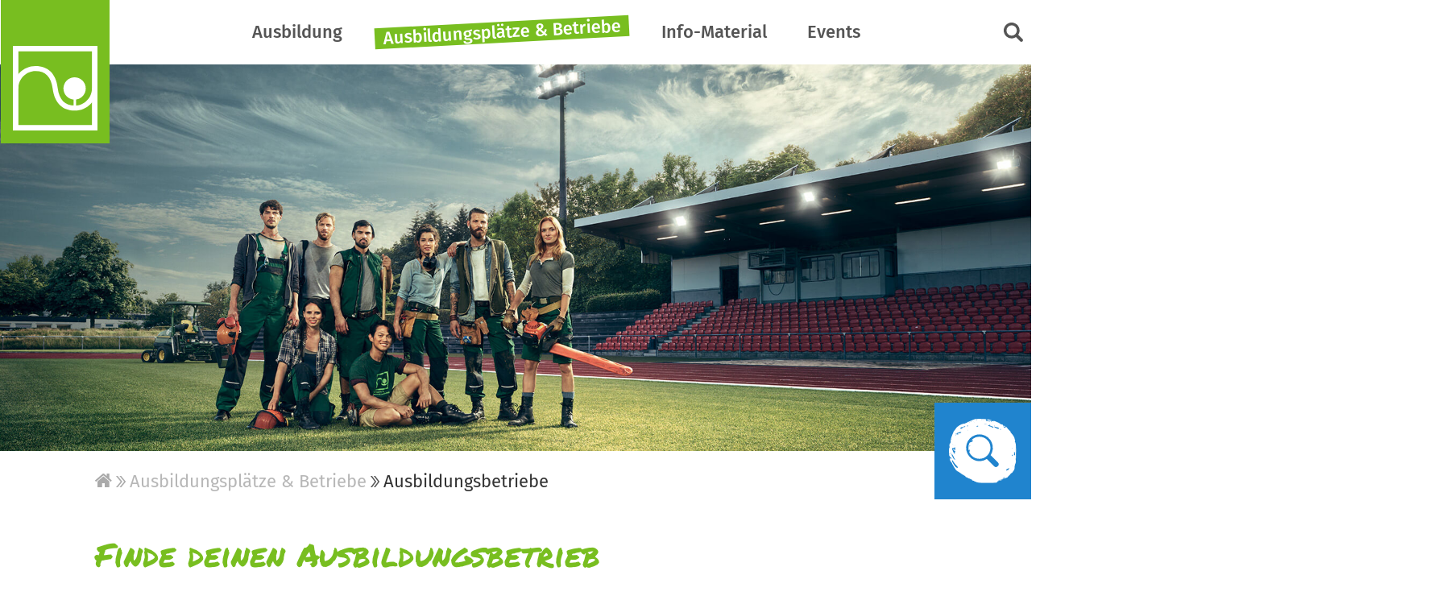

--- FILE ---
content_type: text/html; charset=utf-8
request_url: https://www.landschaftsgaertner.com/ausbildungsbetriebe
body_size: 10550
content:
<!DOCTYPE html>
<html lang="de" class="no-js">
<head id="ctl00"><meta name="description" content="Landschaftsgärtner verändern die Welt – erfahre hier alles rund um die Ausbildung im Garten- und Landschaftsbau und werde Teil unserer grünen Branche."/><link rel="canonical" href="https://www.landschaftsgaertner.com/ausbildungsbetriebe"/><meta name="viewport" content="width=device-width,initial-scale=1.0, maximum-scale=1.0, user-scalable=no"/><meta name="robots" content="index,follow"/><meta name="revisit-after" content="10 days"/><meta http-equiv="X-UA-Compatible" content="IE=edge"/><meta name="generator" content="onpublix 7"/><meta name="charset" content="utf-8"/><link rel="stylesheet" type="text/css" href="/styles/global/standard.css?tm=20260129192724"/><link id="ctl02" type="image/x-icon" href="/favicon.ico" rel="icon" />
<noscript>
  <link id="ctl03" rel="stylesheet" type="text/css" href="/styles/no-js.css" />
</noscript>
<meta property="og:title" content="Ausbildungsbetriebe | Ausbildungsförderwerk Garten-, Landschafts- und Sportplatzbau e. V."/><meta property="og:url" content="https://www.landschaftsgaertner.com/ausbildungsbetriebe"/><meta property="og:locale" content="de_DE"/><meta property="twitter:title" content="Ausbildungsbetriebe | Ausbildungsförderwerk Garten-, Landschafts- und Sportplatzbau e. V."/><meta property="twitter:url" content="https://www.landschaftsgaertner.com/ausbildungsbetriebe"/><meta id="ctl04" name="google-site-verification" content="ySU1tB25hqB3ZxMyP18fL_KUZTwgLi1veyfzi0N95Uo" />
<!-- TikTok Pixel -->    
<script type="text/plain" class="cmplazyload" data-cmp-vendor="s2536"> !function (w, d, t) { w.TiktokAnalyticsObject=t;var ttq=w[t]=w[t]||[];ttq.methods=["page","track","identify","instances","debug","on","off","once","ready","alias","group","enableCookie","disableCookie"],ttq.setAndDefer=function(t,e){t[e]=function(){t.push([e].concat(Array.prototype.slice.call(arguments,0)))}};for(var i=0;i<ttq.methods.length;i++)ttq.setAndDefer(ttq,ttq.methods[i]);ttq.instance=function(t){for(var e=ttq._i[t]||[],n=0;n<ttq.methods.length;n++)ttq.setAndDefer(e,ttq.methods[n]);return e},ttq.load=function(e,n){var i="https://analytics.tiktok.com/i18n/pixel/events.js";ttq._i=ttq._i||{},ttq._i[e]=[],ttq._i[e]._u=i,ttq._t=ttq._t||{},ttq._t[e]=+new Date,ttq._o=ttq._o||{},ttq._o[e]=n||{};n=document.createElement("script");n.type="text/javascript",n.async=!0,n.src=i+"?sdkid="+e+"&lib="+t;e=document.getElementsByTagName("script")[0];e.parentNode.insertBefore(n,e)};                                
ttq.load('C8PG0BQ3RRRFDD69ONAG');ttq.page(); }(window, document, 'ttq');
</script>
    
<!-- Google Tag Manager -->
<script type="text/plain" class="cmplazyload" data-cmp-vendor="s905">(function(w,d,s,l,i){w[l]=w[l]||[];w[l].push({'gtm.start':
new Date().getTime(),event:'gtm.js'});var f=d.getElementsByTagName(s)[0],
j=d.createElement(s),dl=l!='dataLayer'?'&l='+l:'';j.async=true;j.src=
'https://www.googletagmanager.com/gtm.js?id='+i+dl;f.parentNode.insertBefore(j,f);
})(window,document,'script','dataLayer','GTM-TCSB6CF');</script>
<!-- End Google Tag Manager -->
<title>
	Ausbildungsbetriebe | Ausbildungsförderwerk Garten-, Landschafts- und Sportplatzbau e. V.
</title></head>
<body>
<script>if(!"gdprAppliesGlobally" in window){window.gdprAppliesGlobally=true}if(!("cmp_id" in window)||window.cmp_id<1){window.cmp_id=0}if(!("cmp_cdid" in window)){window.cmp_cdid="aa6c1b9d2364"}if(!("cmp_params" in window)){window.cmp_params=""}if(!("cmp_host" in window)){window.cmp_host="b.delivery.consentmanager.net"}if(!("cmp_cdn" in window)){window.cmp_cdn="cdn.consentmanager.net"}if(!("cmp_proto" in window)){window.cmp_proto="https:"}if(!("cmp_codesrc" in window)){window.cmp_codesrc="1"}window.cmp_getsupportedLangs=function(){var b=["DE","EN","FR","IT","NO","DA","FI","ES","PT","RO","BG","ET","EL","GA","HR","LV","LT","MT","NL","PL","SV","SK","SL","CS","HU","RU","SR","ZH","TR","UK","AR","BS"];if("cmp_customlanguages" in window){for(var a=0;a<window.cmp_customlanguages.length;a++){b.push(window.cmp_customlanguages[a].l.toUpperCase())}}return b};window.cmp_getRTLLangs=function(){var a=["AR"];if("cmp_customlanguages" in window){for(var b=0;b<window.cmp_customlanguages.length;b++){if("r" in window.cmp_customlanguages[b]&&window.cmp_customlanguages[b].r){a.push(window.cmp_customlanguages[b].l)}}}return a};window.cmp_getlang=function(j){if(typeof(j)!="boolean"){j=true}if(j&&typeof(cmp_getlang.usedlang)=="string"&&cmp_getlang.usedlang!==""){return cmp_getlang.usedlang}var g=window.cmp_getsupportedLangs();var c=[];var f=location.hash;var e=location.search;var a="languages" in navigator?navigator.languages:[];if(f.indexOf("cmplang=")!=-1){c.push(f.substr(f.indexOf("cmplang=")+8,2).toUpperCase())}else{if(e.indexOf("cmplang=")!=-1){c.push(e.substr(e.indexOf("cmplang=")+8,2).toUpperCase())}else{if("cmp_setlang" in window&&window.cmp_setlang!=""){c.push(window.cmp_setlang.toUpperCase())}else{if(a.length>0){for(var d=0;d<a.length;d++){c.push(a[d])}}}}}if("language" in navigator){c.push(navigator.language)}if("userLanguage" in navigator){c.push(navigator.userLanguage)}var h="";for(var d=0;d<c.length;d++){var b=c[d].toUpperCase();if(g.indexOf(b)!=-1){h=b;break}if(b.indexOf("-")!=-1){b=b.substr(0,2)}if(g.indexOf(b)!=-1){h=b;break}}if(h==""&&typeof(cmp_getlang.defaultlang)=="string"&&cmp_getlang.defaultlang!==""){return cmp_getlang.defaultlang}else{if(h==""){h="EN"}}h=h.toUpperCase();return h};(function(){var u=document;var v=u.getElementsByTagName;var h=window;var o="";var b="_en";if("cmp_getlang" in h){o=h.cmp_getlang().toLowerCase();if("cmp_customlanguages" in h){for(var q=0;q<h.cmp_customlanguages.length;q++){if(h.cmp_customlanguages[q].l.toUpperCase()==o.toUpperCase()){o="en";break}}}b="_"+o}function x(i,e){var w="";i+="=";var s=i.length;var d=location;if(d.hash.indexOf(i)!=-1){w=d.hash.substr(d.hash.indexOf(i)+s,9999)}else{if(d.search.indexOf(i)!=-1){w=d.search.substr(d.search.indexOf(i)+s,9999)}else{return e}}if(w.indexOf("&")!=-1){w=w.substr(0,w.indexOf("&"))}return w}var k=("cmp_proto" in h)?h.cmp_proto:"https:";if(k!="http:"&&k!="https:"){k="https:"}var g=("cmp_ref" in h)?h.cmp_ref:location.href;var j=u.createElement("script");j.setAttribute("data-cmp-ab","1");var c=x("cmpdesign","cmp_design" in h?h.cmp_design:"");var f=x("cmpregulationkey","cmp_regulationkey" in h?h.cmp_regulationkey:"");var r=x("cmpgppkey","cmp_gppkey" in h?h.cmp_gppkey:"");var n=x("cmpatt","cmp_att" in h?h.cmp_att:"");j.src=k+"//"+h.cmp_host+"/delivery/cmp.php?"+("cmp_id" in h&&h.cmp_id>0?"id="+h.cmp_id:"")+("cmp_cdid" in h?"&cdid="+h.cmp_cdid:"")+"&h="+encodeURIComponent(g)+(c!=""?"&cmpdesign="+encodeURIComponent(c):"")+(f!=""?"&cmpregulationkey="+encodeURIComponent(f):"")+(r!=""?"&cmpgppkey="+encodeURIComponent(r):"")+(n!=""?"&cmpatt="+encodeURIComponent(n):"")+("cmp_params" in h?"&"+h.cmp_params:"")+(u.cookie.length>0?"&__cmpfcc=1":"")+"&l="+o.toLowerCase()+"&o="+(new Date()).getTime();j.type="text/javascript";j.async=true;if(u.currentScript&&u.currentScript.parentElement){u.currentScript.parentElement.appendChild(j)}else{if(u.body){u.body.appendChild(j)}else{var t=v("body");if(t.length==0){t=v("div")}if(t.length==0){t=v("span")}if(t.length==0){t=v("ins")}if(t.length==0){t=v("script")}if(t.length==0){t=v("head")}if(t.length>0){t[0].appendChild(j)}}}var m="js";var p=x("cmpdebugunminimized","cmpdebugunminimized" in h?h.cmpdebugunminimized:0)>0?"":".min";var a=x("cmpdebugcoverage","cmp_debugcoverage" in h?h.cmp_debugcoverage:"");if(a=="1"){m="instrumented";p=""}var j=u.createElement("script");j.src=k+"//"+h.cmp_cdn+"/delivery/"+m+"/cmp"+b+p+".js";j.type="text/javascript";j.setAttribute("data-cmp-ab","1");j.async=true;if(u.currentScript&&u.currentScript.parentElement){u.currentScript.parentElement.appendChild(j)}else{if(u.body){u.body.appendChild(j)}else{var t=v("body");if(t.length==0){t=v("div")}if(t.length==0){t=v("span")}if(t.length==0){t=v("ins")}if(t.length==0){t=v("script")}if(t.length==0){t=v("head")}if(t.length>0){t[0].appendChild(j)}}}})();window.cmp_addFrame=function(b){if(!window.frames[b]){if(document.body){var a=document.createElement("iframe");a.style.cssText="display:none";if("cmp_cdn" in window&&"cmp_ultrablocking" in window&&window.cmp_ultrablocking>0){a.src="//"+window.cmp_cdn+"/delivery/empty.html"}a.name=b;a.setAttribute("title","Intentionally hidden, please ignore");a.setAttribute("role","none");a.setAttribute("tabindex","-1");document.body.appendChild(a)}else{window.setTimeout(window.cmp_addFrame,10,b)}}};window.cmp_rc=function(h){var b=document.cookie;var f="";var d=0;while(b!=""&&d<100){d++;while(b.substr(0,1)==" "){b=b.substr(1,b.length)}var g=b.substring(0,b.indexOf("="));if(b.indexOf(";")!=-1){var c=b.substring(b.indexOf("=")+1,b.indexOf(";"))}else{var c=b.substr(b.indexOf("=")+1,b.length)}if(h==g){f=c}var e=b.indexOf(";")+1;if(e==0){e=b.length}b=b.substring(e,b.length)}return(f)};window.cmp_stub=function(){var a=arguments;__cmp.a=__cmp.a||[];if(!a.length){return __cmp.a}else{if(a[0]==="ping"){if(a[1]===2){a[2]({gdprApplies:gdprAppliesGlobally,cmpLoaded:false,cmpStatus:"stub",displayStatus:"hidden",apiVersion:"2.2",cmpId:31},true)}else{a[2](false,true)}}else{if(a[0]==="getUSPData"){a[2]({version:1,uspString:window.cmp_rc("")},true)}else{if(a[0]==="getTCData"){__cmp.a.push([].slice.apply(a))}else{if(a[0]==="addEventListener"||a[0]==="removeEventListener"){__cmp.a.push([].slice.apply(a))}else{if(a.length==4&&a[3]===false){a[2]({},false)}else{__cmp.a.push([].slice.apply(a))}}}}}}};window.cmp_gpp_ping=function(){return{gppVersion:"1.0",cmpStatus:"stub",cmpDisplayStatus:"hidden",supportedAPIs:["tcfca","usnat","usca","usva","usco","usut","usct"],cmpId:31}};window.cmp_gppstub=function(){var a=arguments;__gpp.q=__gpp.q||[];if(!a.length){return __gpp.q}var g=a[0];var f=a.length>1?a[1]:null;var e=a.length>2?a[2]:null;if(g==="ping"){return window.cmp_gpp_ping()}else{if(g==="addEventListener"){__gpp.e=__gpp.e||[];if(!("lastId" in __gpp)){__gpp.lastId=0}__gpp.lastId++;var c=__gpp.lastId;__gpp.e.push({id:c,callback:f});return{eventName:"listenerRegistered",listenerId:c,data:true,pingData:window.cmp_gpp_ping()}}else{if(g==="removeEventListener"){var h=false;__gpp.e=__gpp.e||[];for(var d=0;d<__gpp.e.length;d++){if(__gpp.e[d].id==e){__gpp.e[d].splice(d,1);h=true;break}}return{eventName:"listenerRemoved",listenerId:e,data:h,pingData:window.cmp_gpp_ping()}}else{if(g==="getGPPData"){return{sectionId:3,gppVersion:1,sectionList:[],applicableSections:[0],gppString:"",pingData:window.cmp_gpp_ping()}}else{if(g==="hasSection"||g==="getSection"||g==="getField"){return null}else{__gpp.q.push([].slice.apply(a))}}}}}};window.cmp_msghandler=function(d){var a=typeof d.data==="string";try{var c=a?JSON.parse(d.data):d.data}catch(f){var c=null}if(typeof(c)==="object"&&c!==null&&"__cmpCall" in c){var b=c.__cmpCall;window.__cmp(b.command,b.parameter,function(h,g){var e={__cmpReturn:{returnValue:h,success:g,callId:b.callId}};d.source.postMessage(a?JSON.stringify(e):e,"*")})}if(typeof(c)==="object"&&c!==null&&"__uspapiCall" in c){var b=c.__uspapiCall;window.__uspapi(b.command,b.version,function(h,g){var e={__uspapiReturn:{returnValue:h,success:g,callId:b.callId}};d.source.postMessage(a?JSON.stringify(e):e,"*")})}if(typeof(c)==="object"&&c!==null&&"__tcfapiCall" in c){var b=c.__tcfapiCall;window.__tcfapi(b.command,b.version,function(h,g){var e={__tcfapiReturn:{returnValue:h,success:g,callId:b.callId}};d.source.postMessage(a?JSON.stringify(e):e,"*")},b.parameter)}if(typeof(c)==="object"&&c!==null&&"__gppCall" in c){var b=c.__gppCall;window.__gpp(b.command,function(h,g){var e={__gppReturn:{returnValue:h,success:g,callId:b.callId}};d.source.postMessage(a?JSON.stringify(e):e,"*")},"parameter" in b?b.parameter:null,"version" in b?b.version:1)}};window.cmp_setStub=function(a){if(!(a in window)||(typeof(window[a])!=="function"&&typeof(window[a])!=="object"&&(typeof(window[a])==="undefined"||window[a]!==null))){window[a]=window.cmp_stub;window[a].msgHandler=window.cmp_msghandler;window.addEventListener("message",window.cmp_msghandler,false)}};window.cmp_setGppStub=function(a){if(!(a in window)||(typeof(window[a])!=="function"&&typeof(window[a])!=="object"&&(typeof(window[a])==="undefined"||window[a]!==null))){window[a]=window.cmp_gppstub;window[a].msgHandler=window.cmp_msghandler;window.addEventListener("message",window.cmp_msghandler,false)}};window.cmp_addFrame("__cmpLocator");if(!("cmp_disableusp" in window)||!window.cmp_disableusp){window.cmp_addFrame("__uspapiLocator")}if(!("cmp_disabletcf" in window)||!window.cmp_disabletcf){window.cmp_addFrame("__tcfapiLocator")}if(!("cmp_disablegpp" in window)||!window.cmp_disablegpp){window.cmp_addFrame("__gppLocator")}window.cmp_setStub("__cmp");if(!("cmp_disabletcf" in window)||!window.cmp_disabletcf){window.cmp_setStub("__tcfapi")}if(!("cmp_disableusp" in window)||!window.cmp_disableusp){window.cmp_setStub("__uspapi")}if(!("cmp_disablegpp" in window)||!window.cmp_disablegpp){window.cmp_setGppStub("__gpp")};</script>

<form method="post" action="/ausbildungsbetriebe" id="mainForm">
<div class="aspNetHidden">
<input type="hidden" name="hidden_fda2371cX183bX4a5fX88efXf56da941dd2a" id="hidden_fda2371cX183bX4a5fX88efXf56da941dd2a" value="hidden_fda2371cX183bX4a5fX88efXf56da941dd2a" />
<input type="hidden" name="CacheStorehiddenNameShowgetKontaktONDB_getKontaktONDB" id="CacheStorehiddenNameShowgetKontaktONDB_getKontaktONDB" value="cde7659e-9b6d-a367-8e31-b3f443992028" />
<input type="hidden" name="CacheStorefirstCallShowgetKontaktONDB_getKontaktONDB" id="CacheStorefirstCallShowgetKontaktONDB_getKontaktONDB" value="82314a36-9ef2-df45-0efa-5ec6b76e9a8f" />
<input type="hidden" name="idField" id="idField" value="" />
<input type="hidden" name="childIdField" id="childIdField" value="" />
<input type="hidden" name="path" id="path" value="" />
<input type="hidden" name="actionField" id="actionField" value="" />
<input type="hidden" name="targetField" id="targetField" value="" />
<input type="hidden" name="virtualForm" id="virtualForm" value="" />
<input type="hidden" name="noValidate" id="noValidate" value="false" />
<input type="hidden" name="CacheStoreShowgetKontaktONDB_getKontaktONDB_DATAS" id="CacheStoreShowgetKontaktONDB_getKontaktONDB_DATAS" value="197f896b-4877-088b-69cd-ad94da506e84" />
<input type="hidden" name="Ansprechpartnerbetreff" id="Ansprechpartnerbetreff" value="Anfrage &#252;ber Webseite landschaftsgaertner.com" />
<input type="hidden" name="AnsprechpartnerEmail" id="AnsprechpartnerEmail" value="contact@landschaftsgaertner.com" />
<input type="hidden" name="alreadySubmitted" id="alreadySubmitted" value="false" />
<input type="hidden" name="__VIEWSTATE" id="__VIEWSTATE" value="/wEPDwUKLTc1MzY1MDcwOGRk8BBldL4CV6DvdRcvPSpkB5bh4Ww=" />
</div>


<script type="text/javascript">
//<![CDATA[
function mySubmitShowgetKontaktONDB_getKontaktONDB(){return mySubmitV2('kontaktformular',0);}function mySubmitShowgetKontaktONDB_getKontaktONDB_AnsprechpartnerDropdown(){return mySubmitV2('kontaktformular',0);}function mySubmitShowgetKontaktONDB_getKontaktONDB_AnsprechpartnerListInhalt(){return mySubmitV2('kontaktformular',0);}function prepareSubmitShowgetKontaktONDB_getKontaktONDB_ctl01(){return prepareSubmitButton('', true, null, document.forms[0], 'jumpToForm', true, false, 'ShowgetKontaktONDB_getKontaktONDB_ctl01', null);}//]]>
</script>

<div class="aspNetHidden">

	<input type="hidden" name="__VIEWSTATEGENERATOR" id="__VIEWSTATEGENERATOR" value="181C0E62" />
	<input type="hidden" name="__EVENTVALIDATION" id="__EVENTVALIDATION" value="/wEdAATb3FLUP/hpie4MYmML9meULAxWELOp54zDYJwqPxtIMsZot5y0RVfWWyhaqcESIaWeKNDp0O0A6dYFC/mgcZCirf2pJV1YEIqdZrFhN1aaGdfvKrM=" />
</div>
<!-- Google Tag Manager (noscript) -->
<noscript><iframe data-cmp-vendor="s905" class="cmplazyload" data-cmp-src="https://www.googletagmanager.com/ns.html?id=GTM-TCSB6CF"
height="0" width="0" style="display:none;visibility:hidden"></iframe></noscript>
<!-- End Google Tag Manager (noscript) -->

        <div id="fb-root" class="cmplazyload" data-cmp-vendor="s7"></div>
<script type="text/plain" class="cmplazyload" data-cmp-vendor="s7">(function(d, s, id) {
  var js, fjs = d.getElementsByTagName(s)[0];
  if (d.getElementById(id)) return;
  js = d.createElement(s); js.id = id;
  js.src = "//connect.facebook.net/en_US/sdk.js#xfbml=1&version=v2.7";
  fjs.parentNode.insertBefore(js, fjs);
}(document, 'script', 'facebook-jssdk'));</script>

<header>

	<div class="container">
		<div class="row">
			<div class="col-12">
				<div class="header-inner">
					<a href="/" class="logo">
						<!--<img src="/img/system/galabau/logo-white.svg"  alt="Logo" class="standard" />-->
						<img src="/img/system/galabau/logo-white-signum-landschaftsgaertner.svg"  alt="Logo" class="standard" />
					</a>
					<nav>
<ul class="navigation"><li><a title="Ausbildung" href="/ausbildung-landschaftsgaertner-in">Ausbildung</a><ul><li><a title="Ausbildungsinhalte und Berufsbild" href="/ausbildungsinhalte-und-berufsbild">Ausbildungsinhalte und Berufsbild</a></li><li><a title="Vergütung" href="/verguetung">Vergütung</a></li><li><a title="Karrierewege" href="/karrierewege">Karrierewege</a></li><li><a title="„Alles grün” – Der Azubi-Blog" href="/alles-gruen-der-azubi-blog">„Alles grün” – Der Azubi-Blog</a></li></ul></li><li class="selected"><a title="Ausbildungsplätze & Betriebe" href="/ausbildungsplaetze-und-ausbildungsbetriebe">Ausbildungsplätze &amp; Betriebe</a><ul><li><a title="Ausbildungs- und Praktikumsbörse" href="/ausbildungs-und-praktikumsboerse">Ausbildungs- und Praktikumsbörse</a></li><li class="selected"><a title="Ausbildungsbetriebe" href="/ausbildungsbetriebe">Ausbildungsbetriebe</a></li><li><a title="Bewerbungstipps" href="/bewerbungstipps">Bewerbungstipps</a></li></ul></li><li><a title="Info-Material" href="/info-material">Info-Material</a><ul><li><a title="Für Lehrer*innen" href="/fuer-lehrer-innen">Für Lehrer*innen</a></li><li><a title="Für Berufsberater*innen" href="/fuer-berufsberater-innen">Für Berufsberater*innen</a></li><li><a title="Für Interessierte " href="/fuer-interessierte">Für Interessierte </a></li><li><a title="Für Auszubildende " href="/fuer-auszubildende">Für Auszubildende </a></li><li><a title="Referent*innen für Nachwuchswerbung " href="/referentinnen-und-referenten-fuer-nachwuchswerbung">Referent*innen für Nachwuchswerbung </a></li><li><a title="Links " href="/links">Links </a></li></ul></li><li><a title="Events" href="/events">Events</a><ul><li><a title="Schülerwettbewerb " href="/schuelerwettbewerb">Schülerwettbewerb </a></li><li><a title="WorldSkills " href="/worldskills">WorldSkills </a></li><li><a title="Landschaftsgärtner-Cup " href="/landschaftsgaertner-cup">Landschaftsgärtner-Cup </a></li></ul></li></ul>
					</nav>
					<span class="head-search-mob-btn">
					    <img src="/img/system/galabau/icon-head-search.svg"  alt="Icon Suche">
					</span>
					<div class="head-search">
						<input type="text" placeholder="Suche" />
						<a>
							<img src="/img/system/galabau/icon-head-search.svg"  alt="Icon Suche" />
						</a>
					</div>
				</div>
			</div>
		</div>
	</div>
	<div class="menu">
		<span class="menu-btn">
			<img src="/img/system/galabau/icon-menu.svg"  alt="Icon Menu" />
			<span>Menü</span>
		</span>
	</div>

</header>

<!--##search##-->
<main>


	<section class="keyvisual sp">
	    
		<div class="kv-img-wr">	

<img class="lazy" data-src="/img/keyvisuals/keyvisual-inhaltsseite.jpg" src="/img/system/blank.gif" data-width="1920" data-height="500"  alt="" title="" /><noscript><img src="/img/keyvisuals/keyvisual-inhaltsseite.jpg" data-width="1920" data-height="500"  alt="" title="" /></noscript>
			<div class="line-top"></div>
			<div class="line-left"></div>
		</div>
		<div class="right-search">
			<div class="img-wr">
				<img src="/img/system/galabau/icon-search-blue.svg"  alt="Icon Suche" />
			</div>
			<div class="rs-wr">
			    <a href="/ausbildungs-und-praktikumsboerse"  title="Ausbildungs- und Praktikumsbörse">
    				Entdecke jetzt freie Ausbildungs- und Praktikumsstellen!
			    </a>
			</div>
		</div>
	</section>
	
	<section class="content">
		<div class="breadcrumb">
			<div class="container">
				<div class="row">
					<div class="col-12 offset-lg-1 col-lg-10"><ol itemscope="" itemtype="https://schema.org/BreadcrumbList"><li itemprop="itemListElement" itemscope="" itemtype="https://schema.org/ListItem"><meta itemprop="position" content="0"/><a itemscope="" itemtype="https://schema.org/WebPage" href="/" itemid="https://www.landschaftsgaertner.com/" itemprop="item"><span itemprop="name" style="display: none;">Startseite</span><img src="/img/system/galabau/icon-startseite.svg" alt="Icon Breadcrumb Startseite"/></a></li><li itemprop="itemListElement" itemscope="" itemtype="https://schema.org/ListItem"><meta itemprop="position" content="1"/><a itemscope="" itemtype="https://schema.org/WebPage" itemprop="item" href="/ausbildungsplaetze-und-ausbildungsbetriebe" itemid="https://www.landschaftsgaertner.com/ausbildungsplaetze-und-ausbildungsbetriebe"><span itemprop="name">Ausbildungsplätze &amp; Betriebe</span></a></li><li itemprop="itemListElement" itemscope="" itemtype="https://schema.org/ListItem"><meta itemprop="position" content="2"/><span itemprop="name">Ausbildungsbetriebe</span></li></ol>
					</div>
				</div>
			</div>
		</div>
		

<div class="text section">
	<div class="container">
		<div class="row">
			<div class="col-12 offset-lg-1 col-lg-10">
<div class='inner-text'>
<h1>Finde deinen Ausbildungsbetrieb</h1>
<p>Auf der Suche nach Ausbildungsbetrieben, der dich zum/zur Landschaftsgärtner*in ausbildet? Gib dein Bundesland und den Ort ein, wo du gerne einen Ausbildungsbetrieb finden möchtest.</p></div>			
			</div>
		</div>
	</div>
</div>

<div class="text bg-gray section">
	<div class="container">
		<div class="row">
			<div class="col-12 offset-lg-1 col-lg-10">
			    
	        <span class="hl">
	            Du suchst einen Ausbildungsbetrieb?
	        </span>    
                <div class="module-wr">
    <galabau-fachbetrieb-suche
        show-filter-unternehmen="true"
        show-filter-plzort="true"
        show-filter-landesverband="false"
        show-filter-umkreis="true"
        show-filter-ausbildungsbetriebe="false"
        show-filter-betriebsgroesse="false"
        show-filter-arbeitsgebiete="false"
        show-submitbutton="true" 
        filter-aktivemitglieder="false"
        filter-ausbildungsbetriebe="true"
        show-headline="false">
    </galabau-fachbetrieb-suche> 
                </div>			    
			</div>
		</div>
	</div></div>

<div class="text section">
	<div class="container">
		<div class="row">
			<div class="col-12 offset-lg-1 col-lg-10">
			    <div class="module-wr">
    <galabau-fachbetrieb-liste detailurl="/ausbildungsbetrieb/"></galabau-fachbetrieb-liste>				        
			    </div>
			</div>
		</div>
	</div></div>


		
	</section>   
   
</main>
<!--##/search##-->

<div class="contact-wr"><div class="container"><div class="row"><div class="col-12 offset-md-1 col-md-10"><div class="contact-inner"><span class="likeh2">
								Unser Kontakt für dich
							</span><div id="ShowgetKontaktONDB_getKontaktONDB">
	<a id="jumpToForm"></a><div class="two-columned"><div class="tc-l"><p>
										In welchem Bundesland kommt für dich eine Ausbildung in Frage?
									</p><fieldset><legend>Kontaktformular</legend><div class="row row--select"><select id="ShowgetKontaktONDB_getKontaktONDB_AnsprechpartnerDropdown_Bundesland" name="ShowgetKontaktONDB_getKontaktONDB_AnsprechpartnerDropdown_Bundesland" class="text"><option value="" selected="selected">Bundesland*</option><option value="baden-wuerttemberg" data-email="info@galabau-bw.de">Baden-Württemberg</option><option value="bayern" data-email="info@galabau-bayern.de">Bayern</option><option value="berlin-und-brandenburg" data-email="info@galabau-berlin-brandenburg.de">Berlin und Brandenburg</option><option value="hamburg" data-email="info@galabau-nord.de	">Hamburg</option><option value="hessen-thueringen" data-email="info@galabau-ht.de">Hessen-Thüringen</option><option value="mecklenburg-vorpommern" data-email="referent@galabau-mv.de">Mecklenburg-Vorpommern</option><option value="niedersachsen-bremen" data-email="info@galabau-nordwest.de">Niedersachsen-Bremen</option><option value="nordrhein-westfalen" data-email="info@galabau-nrw.de">Nordrhein-Westfalen</option><option value="rheinland-pfalz-und-saarland" data-email="info@galabau-rps.de ">Rheinland-Pfalz und Saarland</option><option value="sachsen" data-email="verbandgalabau.sachsen@t-online.de">Sachsen</option><option value="sachsen-anhalt" data-email="info@galabau-sachsen-anhalt.de	">Sachsen-Anhalt</option><option value="schleswig-holstein" data-email="info@galabau-sh.de	">Schleswig-Holstein</option></select><input type="hidden" name="ctl00$ctl00$ShowgetKontaktONDB$getKontaktONDB$Ansprechpartnerbetreff" id="ShowgetKontaktONDB_getKontaktONDB_Ansprechpartnerbetreff" value="Anfrage über Webseite landschaftsgaertner.com" /><input type="hidden" name="ctl00$ctl00$ShowgetKontaktONDB$getKontaktONDB$AnsprechpartnerEmail" id="ShowgetKontaktONDB_getKontaktONDB_AnsprechpartnerEmail" value="contact@landschaftsgaertner.com" /></div><div class="row"><input id="ShowgetKontaktONDB_getKontaktONDB_Nachname" name="ctl00$ctl00$ShowgetKontaktONDB$getKontaktONDB$Nachname" type="text" placeHolder="Name*" required="required" class="text" /><span>Bitte fülle dieses Feld aus.</span></div><div class="row"><input id="ShowgetKontaktONDB_getKontaktONDB_EMail" name="ctl00$ctl00$ShowgetKontaktONDB$getKontaktONDB$EMail" type="email" placeHolder="E-Mail*" required="required" maxlength="100" class="text check-email" inputmode="email" /><span>Bitte fülle dieses Feld aus.</span></div><div class="row"><textarea id="ShowgetKontaktONDB_getKontaktONDB_Mitteilung" name="ctl00$ctl00$ShowgetKontaktONDB$getKontaktONDB$Mitteilung" rows="1" cols="1" placeHolder="Nachricht*" required="required" class="text" inputmode="latin-prose"></textarea></div></fieldset></div><div class="tc-r"><div id="schleswig-holstein" class="form__ondb"><p><strong>Deine Ansprechperson ist:</strong><br/><br/></p><p><strong>Adonis Andresen<br/>Lisa Willers</strong><br/>Fachverband Garten-, Landschafts- und Sportplatzbau Schleswig-Holstein e. V.<br/><a href="http://www.galabau-nord.de/" target="_blank" rel="noopener">www.galabau-nord.de</a></p>
<p>Thiensen 16<br/>25373 Ellerhoop</p>
<p>Tel.: 04120 7077-890<br/>Fax: 04120 7077-898</p></div><div id="sachsen-anhalt" class="form__ondb"><p><strong>Deine Ansprechperson ist:</strong><br/><br/></p><p>Joana Obenauff&nbsp;<br/>Verband Garten-, Landschafts- und Sportplatzbau Sachsen-Anhalt e. V.<br/><a href="http://www.galabau-sachsen-anhalt.de/" target="_blank" rel="noopener">www.galabau-sachsen-anhalt.de</a></p>
<p>Lorenzweg 56<br/>39128 Magdeburg</p>
<p>Tel.: 0391 562979-51<br/>Fax: 0391 56 29 79-57</p></div><div id="sachsen" class="form__ondb"><p><strong>Deine Ansprechperson ist:</strong><br/><br/></p><p><strong>Susan Naumann<br/>Linda Wahner</strong><br/>Verband Garten-, Landschafts- und Sportplatzbau Sachsen e. V.<br/><a href="http://www.galabau-sachsen.de/" target="_blank" rel="noopener">www.galabau-sachsen.de</a></p>
<p>Hamburger Ring 1 b<br/>01665 Klipphausen</p>
<p>Tel.: 035204 7899-80<br/>Fax: 035204 7899-41</p>
<p>&nbsp;</p></div><div id="rheinland-pfalz-und-saarland" class="form__ondb"><p><strong>Deine Ansprechperson ist:</strong><br/><br/></p><p><strong>Marie-Louise Faber</strong><br/>Verband Garten-, Landschafts- und Sportplatzbau Rheinland-Pfalz und Saarland e. V.<br/><a href="http://www.galabau-rps.de/" target="_blank" rel="noopener">www.galabau-rps.de</a><br/><br/>Fischtorplatz 11<br/>55116 Mainz</p>
<p>Tel.: 06131 218144-2<br/>Fax.: 06131 218144-9</p></div><div id="nordrhein-westfalen" class="form__ondb"><p><strong>Deine Ansprechperson ist:</strong><br/><br/></p><p><strong>Jutta Lindner-Roth<br/>Jan Niklas Flintrop<br/>Marco Weitz</strong><br/>Verband Garten-, Landschafts- und Sportplatzbau Nordrhein-Westfalen e. V.<br/><a href="http://www.galabau-nrw.de/" target="_blank" rel="noopener">www.galabau-nrw.de</a></p>
<p>Zum Steigerhaus 14<br/>46117 Oberhausen<br/><br/>Tel.: 0208 84830-0<br/>Fax: 0208 84830-57</p></div><div id="niedersachsen-bremen" class="form__ondb"><p><strong>Deine Ansprechperson ist:</strong><br/><br/></p><p><strong>Angelika Kaminski<br/>Merle Abel</strong><br/><strong>Lynn Schlichting</strong><br/><strong>Marco Zwillich<br/></strong>Verband Garten-, Landschafts- und Sportplatzbau Niedersachsen-Bremen e. V.<br/><a href="http://www.galabau-nordwest.de/" target="_blank" rel="noopener">www.galabau-nordwest.de</a></p>
<p>Haus der G&auml;rtner und Landwirte<br/>Johann-Neud&ouml;rffer-Str. 2<br/>28355 Bremen</p>
<p>Tel.: 0421 5364-160<br/>Fax: 0421 5364-164</p></div><div id="mecklenburg-vorpommern" class="form__ondb"><p><strong>Deine Ansprechperson ist:</strong><br/><br/></p><p><strong>N. N.</strong><br/>Fachverband Garten-, Landschafts- und Sportplatzbau Mecklenburg-Vorpommern e. V.<br/><a href="http://www.galabau-mv.de/" target="_blank" rel="noopener">www.galabau-mv.de</a></p>
<p>Bockhorst 1<br/>18273 G&uuml;strow</p>
<p>Tel.: 03843 264-245<br/>Fax: 03843 264-240</p></div><div id="hessen-thueringen" class="form__ondb"><p><strong>Deine Ansprechperson ist:</strong><br/><br/></p><p><strong>Mladan Belic<br/></strong>Fachverband Garten-, Landschafts- und Sportplatzbau Hessen-Th&uuml;ringen e. V.<br/><a href="http://www.galabau-ht.de/" target="_blank" rel="noopener">www.galabau-ht.de</a></p>
<p>Max-Planck-Ring 37<br/>65205 Wiesbaden-Delkenheim</p>
<p>Tel.: 06122 93114-0<br/><br/></p></div><div id="hamburg" class="form__ondb"><p><strong>Deine Ansprechperson ist:</strong><br/><br/></p><p><strong>Sylvia Eggers</strong><br/>Fachverband Garten-, Landschafts- und Sportplatzbau Hamburg e. V.<br/><a href="http://www.galabau-nord.de/" target="_blank" rel="noopener">www.galabau-nord.de</a></p>
<p>Friedrich-Sylvester-Weg 3<br/>22525 Hamburg</p>
<p>Tel.: 040 340983<br/>Fax: 040 340984</p></div><div id="berlin-und-brandenburg" class="form__ondb"><p><strong>Deine Ansprechperson ist:</strong><br/><br/></p><p><strong>Stefan Mingramm</strong><br/>Fachverband Garten-, Landschafts- und Sportplatzbau Berlin und Brandenburg e. V.<br/><a href="http://www.galabau-berlin-brandenburg.de/" target="_blank" rel="noopener">www.galabau-berlin-brandenburg.de</a></p>
<p>J&auml;gerhorn 36-40<br/>14532 Kleinmachnow</p>
<p>Tel.: 033203 8896-0<br/>Fax: 033203 8896-29</p></div><div id="bayern" class="form__ondb"><p><strong>Deine Ansprechperson ist:</strong><br/><br/></p><p><strong>Patrick Schmidt<br/>Laura Gaworek</strong><br/>Verband Garten-, Landschafts- und Sportplatzbau Bayern e. V.<br/><a href="http://www.galabau-bayern.de/" target="_blank" rel="noopener">www.galabau-bayern.de</a></p>
<p>Leh&aacute;rstra&szlig;e 1<br/>82166 Gr&auml;felfing</p>
<p>Tel.: 089 829145-0<br/>Fax: 089 8340140</p></div><div id="baden-wuerttemberg" class="form__ondb"><p><strong>Deine Ansprechperson ist:</strong><br/><br/></p><p><strong>Andrea Beutel</strong><br/><strong>Leonie Gro&szlig;</strong></p>
<p>Verband Garten-. Landschafts- und Sportplatzbau Baden-W&uuml;rttemberg e.V.<br/><a href="https://www.galabau-bw.de" target="_blank" rel="noopener">www.galabau-bw.de</a></p>
<p>Filderstra&szlig;e 109-111<br/>70771 Leinfelden-Echterdingen</p>
<p>Tel.: 0711 97566-12<br/>Fax: 0711 97566-20</p></div><div id="Bundesland" class="form__ondb" style="display:block"></div></div></div><div class="privacy-wr"><input type="checkbox" id="ShowgetKontaktONDB_getKontaktONDB_datenschutz" name="ShowgetKontaktONDB_getKontaktONDB_datenschutz" value="ShowgetKontaktONDB_getKontaktONDB_datenschutz" class="checkbox" /><label for="ShowgetKontaktONDB_getKontaktONDB_datenschutz" id="ShowgetKontaktONDB_getKontaktONDB_datenschutzLabel" class="label">Ausbildungsförderwerk Garten-, Landschafts- und Sportplatzbau e. V. verarbeitet Ihre Daten zur Weiterleitung an den ausgewählten und in der Adresszeile angegebenen Landesverband. Informationen zum Datenschutz und zu Ihrem Widerspruchsrecht entnehmen Sie der <a target=_blank href=/datenschutz>Datenschutzerklärung</a>. Für die Weiterverarbeitung Ihrer Daten ist ausschließlich der jeweilige Landesverband verantwortlich.*</label><input type="hidden" name="ctl00$ctl00$ShowgetKontaktONDB$getKontaktONDB$datenschutz_HIDDEN" /></div><div class="btn-line"><span class="btn-green"><a class="" tabindex="0" onclick="if (prepareSubmitShowgetKontaktONDB_getKontaktONDB_ctl01()){mySubmitV2('kontaktformular');document.forms[0].submit();}" id="ShowgetKontaktONDB_getKontaktONDB_ctl01" style="cursor:pointer;">Nachricht absenden</a></span><p>
						Alternativ kontaktiere uns über <a href="https://www.instagram.com/die_landschaftsgaertner/" target="_blank">Instagram</a>:
					</p><img src="/img/system/galabau/qrcode.svg" alt="QR Code"/></div><div class="spacer"></div>
</div></div></div></div></div></div>

<footer>
	<div class="container">
		<div class="row">
			<div class="col-12 offset-md-1 col-md-10">
				<div class="footer-up">
					<p>
						<a href="/ausbildungsplaetze-und-ausbildungsbetriebe">Ausbildungsplätze & Betriebe suchen</a>
					</p>

					<div class="socialmedia">
						<span>
							Folge uns:
						</span>
						<a href="https://www.facebook.com/dielandschaftsgaertner/" target="_blank">
							<img src="/img/system/galabau/icon-facebook.svg"  alt="Icon Facebook" />
							<img src="/img/system/galabau/icon-facebook-hover.svg"  alt="Icon Facebook" />
						</a>
						<a href="https://www.instagram.com/die_landschaftsgaertner/" target="_blank">
							<img src="/img/system/galabau/icon-instagram.svg"  alt="Icon Instagram" />
							<img src="/img/system/galabau/icon-instagram-hover.svg"  alt="Icon Instagram" />
						</a>
						<a href="https://www.youtube.com/channel/UCC1LniTMEDlUC6zJNNfT0Vw" target="_blank">
							<img src="/img/system/galabau/icon-youtube.svg"  alt="Icon YouTube" />
							<img src="/img/system/galabau/icon-youtube-hover.svg"  alt="Icon YouTube" />
						</a>
						<a href="https://www.tiktok.com/@diedreivomgalabau" target="_blank">
							<img src="/img/system/galabau/icon-tiktok.svg"  alt="Icon TikTok" />
							<img src="/img/system/galabau/icon-tiktok-hover.svg"  alt="Icon TikTok" />
						</a>
					</div>
				</div>
				<div class="footer-down">
					<span class="copyright">
©  Ausbildungsförderwerk Garten-, Landschafts- und Sportplatzbau e. V.  
					</span>
<ul class="meta"><li><a title="Impressum" href="/impressum">Impressum</a></li><li><a title="Datenschutz" href="/datenschutz">Datenschutz</a></li></ul>
				</div>
			</div>
		</div>
	</div>
</footer>

<script type="application/ld+json">
    {
        "@context": "http://schema.org",
        "@type": "WebSite",
        "url": "https://www.landschaftsgaertner.com/",
        "potentialAction": {
            "@type": "SearchAction",
            "target": "https://www.landschaftsgaertner.com/Suche.aspx?searchvalue={search_term_string}",
            "query-input": "required name=search_term_string"
        }
    }
</script>

    <script src="/module/galabau-elements/runtime.js" defer></script>
    <script src="/module/galabau-elements/polyfills.js" defer></script>
    <link rel="stylesheet" href="/module/galabau-elements/styles.css">
    <script src="/module/galabau-elements/main.js" defer></script>
    <script type="text/plain" class="cmplazyload" data-cmp-vendor="s1104"  data-cmp-src="https://maps.google.com/maps/api/js?key=AIzaSyDba0GbsUW2asITRRER2kRQ2KhpSuNcLeQ"></script>
    <script src="/module/galabau-elements/assets/js/makerclusterplus-1.2.10.min.js" defer></script>



<script src="/module/SharedJavaScriptRepository.ashx?javascripts=jquery-3.6.0.min,jquery-ui-1.13.0.min,jquery-fancybox-3.5.7.min,jquery-lazyload-1.9.0-modded,jquery-slick-1.8.0.min,js-cookie-2.2.0,cookieconsent.3.0.3.min,on-oldbrowser-2.0.0,jquery-basictable.min.js,on-search-1.0.1&t=0025F52B31312C90D0A3ECA72B969D5105927AD06E9F0D2485E8163FEFB8282C" data-cdn="on"></script><script src="/WebResource.axd?d=GLcFGFem6200HfPaVRtc8iM5JUYNEN8OjImmgKaycL3nqKYv5Vl9o8coIxZAze-1C4fTjnhSyejsAIQoTM2EegX1bPyLD7UO0sfKmtA-uuVbntMLUKBU2fA15hKAo3dHpcGCLQp5yOzDEAtsiw0eFIbnEf81&amp;t=20210805083908"></script>
<script src="/scripts/global/standard.js?tm=20240220085808"></script>


<script type="text/javascript">
//<![CDATA[
function DefaultSubmitShowgetKontaktONDB_getKontaktONDB(e){onDefaultSubmit('ShowgetKontaktONDB_getKontaktONDB', '', 'document.forms[0].submit();', true,'ShowgetKontaktONDB_getKontaktONDB_ctl01', e)}
jQuery(document).ready(function(){jQuery('#ShowgetKontaktONDB_getKontaktONDB').bind('keydown',  DefaultSubmitShowgetKontaktONDB_getKontaktONDB);});function DefaultSubmitShowgetKontaktONDB_getKontaktONDB_AnsprechpartnerDropdown(e){onDefaultSubmit('ShowgetKontaktONDB_getKontaktONDB_AnsprechpartnerDropdown', '', 'document.forms[0].submit();', false,'', e)}
jQuery(document).ready(function(){jQuery('#ShowgetKontaktONDB_getKontaktONDB_AnsprechpartnerDropdown').bind('keydown',  DefaultSubmitShowgetKontaktONDB_getKontaktONDB_AnsprechpartnerDropdown);});function DefaultSubmitShowgetKontaktONDB_getKontaktONDB_AnsprechpartnerListInhalt(e){onDefaultSubmit('ShowgetKontaktONDB_getKontaktONDB_AnsprechpartnerListInhalt', '', 'document.forms[0].submit();', false,'', e)}
jQuery(document).ready(function(){jQuery('#ShowgetKontaktONDB_getKontaktONDB_AnsprechpartnerListInhalt').bind('keydown',  DefaultSubmitShowgetKontaktONDB_getKontaktONDB_AnsprechpartnerListInhalt);});//]]>
</script>
</form>

  
  

</body>
</html>

--- FILE ---
content_type: text/css
request_url: https://www.landschaftsgaertner.com/styles/global/standard.css?tm=20260129192724
body_size: 53604
content:
/*! normalize.css v7.0.0 | MIT License | github.com/necolas/normalize.css */

/* Document
   ========================================================================== */

/**
 * 1. Correct the line height in all browsers.
 * 2. Prevent adjustments of font size after orientation changes in
 *    IE on Windows Phone and in iOS.
 */

 html {
  line-height: 1.15; /* 1 */
  -ms-text-size-adjust: 100%; /* 2 */
  -webkit-text-size-adjust: 100%; /* 2 */
}

/* Sections
   ========================================================================== */

/**
 * Remove the margin in all browsers (opinionated).
 */

body {
  margin: 0;
}

/**
 * Add the correct display in IE 9-.
 */

article,
aside,
footer,
header,
nav,
section {
  display: block;
}

/**
 * Correct the font size and margin on `h1` elements within `section` and
 * `article` contexts in Chrome, Firefox, and Safari.
 */

h1 {
  font-size: 2em;
  margin: 0.67em 0;
}

/* Grouping content
   ========================================================================== */

/**
 * Add the correct display in IE 9-.
 * 1. Add the correct display in IE.
 */

figcaption,
figure,
main { /* 1 */
  display: block;
}

/**
 * Add the correct margin in IE 8.
 */

figure {
  margin: 1em 40px;
}

/**
 * 1. Add the correct box sizing in Firefox.
 * 2. Show the overflow in Edge and IE.
 */

hr {
  box-sizing: content-box; /* 1 */
  height: 0; /* 1 */
  overflow: visible; /* 2 */
}

/**
 * 1. Correct the inheritance and scaling of font size in all browsers.
 * 2. Correct the odd `em` font sizing in all browsers.
 */

pre {
  font-family: monospace, monospace; /* 1 */
  font-size: 1em; /* 2 */
}

/* Text-level semantics
   ========================================================================== */

/**
 * 1. Remove the gray background on active links in IE 10.
 * 2. Remove gaps in links underline in iOS 8+ and Safari 8+.
 */

a {
  background-color: transparent; /* 1 */
  -webkit-text-decoration-skip: objects; /* 2 */
}

/**
 * 1. Remove the bottom border in Chrome 57- and Firefox 39-.
 * 2. Add the correct text decoration in Chrome, Edge, IE, Opera, and Safari.
 */

abbr[title] {
  border-bottom: none; /* 1 */
  text-decoration: underline; /* 2 */
  text-decoration: underline dotted; /* 2 */
}

/**
 * Prevent the duplicate application of `bolder` by the next rule in Safari 6.
 */

b,
strong {
  font-weight: inherit;
}

/**
 * Add the correct font weight in Chrome, Edge, and Safari.
 */

b,
strong {
  font-weight: bolder;
}

/**
 * 1. Correct the inheritance and scaling of font size in all browsers.
 * 2. Correct the odd `em` font sizing in all browsers.
 */

code,
kbd,
samp {
  font-family: monospace, monospace; /* 1 */
  font-size: 1em; /* 2 */
}

/**
 * Add the correct font style in Android 4.3-.
 */

dfn {
  font-style: italic;
}

/**
 * Add the correct background and color in IE 9-.
 */

mark {
  background-color: #ff0;
  color: #000;
}

/**
 * Add the correct font size in all browsers.
 */

small {
  font-size: 80%;
}

/**
 * Prevent `sub` and `sup` elements from affecting the line height in
 * all browsers.
 */

sub,
sup {
  font-size: 75%;
  line-height: 0;
  position: relative;
  vertical-align: baseline;
}

sub {
  bottom: -0.25em;
}

sup {
  top: -0.5em;
}

/* Embedded content
   ========================================================================== */

/**
 * Add the correct display in IE 9-.
 */

audio,
video {
  display: inline-block;
}

/**
 * Add the correct display in iOS 4-7.
 */

audio:not([controls]) {
  display: none;
  height: 0;
}

/**
 * Remove the border on images inside links in IE 10-.
 */

img {
  border-style: none;
}

/**
 * Hide the overflow in IE.
 */

svg:not(:root) {
  overflow: hidden;
}

/* Forms
   ========================================================================== */

/**
 * 1. Change the font styles in all browsers (opinionated).
 * 2. Remove the margin in Firefox and Safari.
 */

button,
input,
optgroup,
select,
textarea {
  font-family: sans-serif; /* 1 */
  font-size: 100%; /* 1 */
  line-height: 1.15; /* 1 */
  margin: 0; /* 2 */
}

/**
 * Show the overflow in IE.
 * 1. Show the overflow in Edge.
 */

button,
input { /* 1 */
  overflow: visible;
}

/**
 * Remove the inheritance of text transform in Edge, Firefox, and IE.
 * 1. Remove the inheritance of text transform in Firefox.
 */

button,
select { /* 1 */
  text-transform: none;
}

/**
 * 1. Prevent a WebKit bug where (2) destroys native `audio` and `video`
 *    controls in Android 4.
 * 2. Correct the inability to style clickable types in iOS and Safari.
 */

button,
html [type="button"], /* 1 */
[type="reset"],
[type="submit"] {
  -webkit-appearance: button; /* 2 */
}

/**
 * Remove the inner border and padding in Firefox.
 */

button::-moz-focus-inner,
[type="button"]::-moz-focus-inner,
[type="reset"]::-moz-focus-inner,
[type="submit"]::-moz-focus-inner {
  border-style: none;
  padding: 0;
}

/**
 * Restore the focus styles unset by the previous rule.
 */

button:-moz-focusring,
[type="button"]:-moz-focusring,
[type="reset"]:-moz-focusring,
[type="submit"]:-moz-focusring {
  outline: 1px dotted ButtonText;
}

/**
 * Correct the padding in Firefox.
 */

fieldset {
  padding: 0.35em 0.75em 0.625em;
}

/**
 * 1. Correct the text wrapping in Edge and IE.
 * 2. Correct the color inheritance from `fieldset` elements in IE.
 * 3. Remove the padding so developers are not caught out when they zero out
 *    `fieldset` elements in all browsers.
 */

legend {
  box-sizing: border-box; /* 1 */
  color: inherit; /* 2 */
  display: table; /* 1 */
  max-width: 100%; /* 1 */
  padding: 0; /* 3 */
  white-space: normal; /* 1 */
}

/**
 * 1. Add the correct display in IE 9-.
 * 2. Add the correct vertical alignment in Chrome, Firefox, and Opera.
 */

progress {
  display: inline-block; /* 1 */
  vertical-align: baseline; /* 2 */
}

/**
 * Remove the default vertical scrollbar in IE.
 */

textarea {
  overflow: auto;
}

/**
 * 1. Add the correct box sizing in IE 10-.
 * 2. Remove the padding in IE 10-.
 */

[type="checkbox"],
[type="radio"] {
  box-sizing: border-box; /* 1 */
  padding: 0; /* 2 */
}

/**
 * Correct the cursor style of increment and decrement buttons in Chrome.
 */

[type="number"]::-webkit-inner-spin-button,
[type="number"]::-webkit-outer-spin-button {
  height: auto;
}

/**
 * 1. Correct the odd appearance in Chrome and Safari.
 * 2. Correct the outline style in Safari.
 */

[type="search"] {
  -webkit-appearance: textfield; /* 1 */
  outline-offset: -2px; /* 2 */
}

/**
 * Remove the inner padding and cancel buttons in Chrome and Safari on macOS.
 */

[type="search"]::-webkit-search-cancel-button,
[type="search"]::-webkit-search-decoration {
  -webkit-appearance: none;
}

/**
 * 1. Correct the inability to style clickable types in iOS and Safari.
 * 2. Change font properties to `inherit` in Safari.
 */

::-webkit-file-upload-button {
  -webkit-appearance: button; /* 1 */
  font: inherit; /* 2 */
}

/* Interactive
   ========================================================================== */

/*
 * Add the correct display in IE 9-.
 * 1. Add the correct display in Edge, IE, and Firefox.
 */

details, /* 1 */
menu {
  display: block;
}

/*
 * Add the correct display in all browsers.
 */

summary {
  display: list-item;
}

/* Scripting
   ========================================================================== */

/**
 * Add the correct display in IE 9-.
 */

canvas {
  display: inline-block;
}

/**
 * Add the correct display in IE.
 */

template {
  display: none;
}

/* Hidden
   ========================================================================== */

/**
 * Add the correct display in IE 10-.
 */

[hidden] {
  display: none;
}/* ::: Basis-Elemente ::: */
/* einkommentieren, wenn Fade-In gewünscht => dann initLazyLoad() erst beim Success ShowAll() ausführen
form {
  opacity: 0;
}
*/

html {
    overflow-y:scroll;
}

.clear,
.spacer,
.halfspacer,
.quarterspacer,
.minispacer,
.doublespacer,
.imgfspacer {
  clear:both;
  font-size:0;
  line-height:0;
  height:0;
  display:block;
}
.doublespacer   { height:32px; }
.spacer     { height:16px; }
.halfspacer   { height:8px; }
.quarterspacer   { height:4px; }
.minispacer   { height:2px; }
.none,
.hide {
  display:none;
}
hr {
  clear: both; 
  height: 1px; 
  margin: 0;
  padding: 0;
  border: none; 
  background-color:#CCC;
  font-size: 0;
  line-height: 0;
}
img {
    vertical-align:bottom;
    width:auto;
    max-width:100%;
}
.left   { float:left; }
.right   { float:right; }
.even   { background-color:#CCC; }
.odd   { background-color:#EEE; }
figcaption {
 font-style:italic;
 font-size:10px;
}
.error {
  color:#e60003;
}
.errorlabel {
    display:block;
}
.searchword {
  background-color:#333;
  color:#fff;
}
.anker:not([href]) {
    text-decoration:none;
}

/* ::: onpublix-Textausrichtung ::: */
.textleft    { text-align:left; }
.textcenter  { text-align:center; }
.textright   { text-align:right; }
.textjustify { text-align:justify; }

/* ::: Aufzählung ::: */
.on-list {
    
}
.on-list li {
    
}

/* ::: Abstände ::: */
figure,
audio,
video,
canvas,
.youtube,
.generate-ui-tab,
div.ui-accordion,
table.tabelle,
.errorlabel {
  margin: 0 0 16px;
}

audio {
    max-width:100%;
}
video {
    max-width:100%;
    height:auto;
}

figure {
    position:relative;
    z-index:1;
    text-align:center;
}

/* ::: Imgleft/Imgright/Gallery/Zoomable ::: */
figure.imgleft,
figure.imgright {
    display:table;
    padding-top:2px;
    max-width: 250px; /* je nach Layout anzupassen */
    width: 100%;
}
figure.imgleft { /* display und width wegen gewuenschtem Caption-Verhalten */
  float:left;
  margin:0 10px 5px 0;
  text-align:left;
}
figure.imgright { /* display und width wegen gewuenschtem Caption-Verhalten */
  float:right;
  margin:0 0 5px 10px;
  text-align:right;
}
figure.imgleft img,
figure.imgright img {
    width:100%;
}
/*figure.zoomable > span.figurewrapper,*/
/*figure.gallery > span.figurewrapper {*/
/*    position:relative;*/
/*    z-index:1;*/
/*    display:inline-block;*/
/*    width:100%;*/
/*    cursor:pointer;*/
/*}*/
/*figure.imgleft span.figurewrapper,*/
/*figure.imgright span.figurewrapper {*/
/*    display:block;*/
/*}*/
/*figure.gallery > span.figurewrapper a:first-child {*/
/*    position:relative;*/
/*    z-index:1;*/
/*    display:block;*/
/*}*/
/*figure.zoomable > span.figurewrapper:after,*/
/*figure.gallery > span.figurewrapper a:first-child:after {*/
/*    content:'';*/
/*    display:block;*/
/*    position:absolute;*/
/*    z-index:1;*/
/*    bottom:0;*/
/*    right:0;*/
/*    width:19px;*/
/*    height:19px;*/
/*    background:url(/img/system/icons/zoombox.gif) 0 0 no-repeat;*/
/*}*/
/*figure.gallery > span.figurewrapper a:first-child:after {*/
/*    background-image:url(/img/system/icons/gallery.gif);*/
/*}*/
div.textnf {
  display:table;
}

/* :::  Quicknav ::: */
a.jumpto {
  display:block; 
  position:absolute; 
  top:6px; 
  left:-1000px; 
  z-index:100; 
  padding:10px; 
  font-size:16px; 
  line-height:1.5em;
  font-weight:bold; 
  color:#000;
  background-color:#FFFF8D; 
}
a.jumpto:focus, 
a.jumpto:active {
  left:0;
}

/* :::  YouTube-Baustein ::: */
.youtube {
  position: relative; 
  height: 0; 
  overflow: hidden; 
  width: 100%;
  height: auto;
}
.youtube iframe {
  position: absolute; 
  top: 0; 
  left: 0; 
  width: 100%; 
  height: 100%; 
}

/* :::  Korrekturen ::: */
body .ui-widget {
  font-size:1em;
}

.generate-ui-tab .supertab-head {
    display:none;
}

.ui-tabs .ui-tabs-nav li a,
.ui-state-default a 
{ 
  outline:none;  /* Mix aus normalize und jquery-ui */
}
.mejs-container,
.mejs-container .mejs-layer {
    max-width:100%;
}/* ::: Tabelle ::: */
.tabelle-wrapper {
    width:100%;
    overflow:auto;
}
.tabelle {
  width:100%;
  border:1px solid #ccc;
  border-collapse:collapse;
}
.tabelle thead tr {
}
.tabelle thead tr th,
.tabelle tbody tr.headline td {
  padding:5px;
  border-top:1px solid #ccc;
  border-right:1px solid #ccc;
  /*background:#e8e8e8;*/
  font-weight:bold;
  text-align:left;
  vertical-align:top;
}
.tabelle tbody tr td {
  padding:5px;
  border-top:1px solid #ccc;
  border-right:1px solid #ccc;
  vertical-align:top;
}
.tabelle p {
    margin:0;
}
.tabelle p + p {
    margin-top:12px;
}
/* Breiten */
th.breite-10-prozent {
    width: 10%;
}
th.breite-20-prozent {
    width: 20%;
}
th.breite-30-prozent {
    width: 30%;
}
th.breite-40-prozent {
    width: 40%;
}
th.breite-50-prozent {
    width: 50%;
}
th.breite-60-prozent {
    width: 60%;
}
th.breite-70-prozent {
    width: 70%;
}
th.breite-80-prozent {
    width: 80%;
}
th.breite-90-prozent {
    width: 90%;
}/* ::: Formulare ::: */
fieldset {
  margin:0;
  padding:0;
  border:0;
  width:550px;
}
legend {
  display:none;
}
fieldset .row {
  margin-bottom:5px;
}
.row:after {
  content:"";
  display:block;
  clear:both;
}
.lt-ie9 .row:after { zoom:1; }
label {
  float:left;
  max-width:150px;
  padding-top:6px;
}

input.text, 
textarea.text,
select.text,
div.plzort,
div.radioButtonListWrapper,
div.captcha div,
div.captcha input {
  float:right;
}
div.radioButtonListWrapper,
div.plzort,
div.captcha div {
  width:300px; 
}
input.text, 
textarea.text,
select.text {
  width:288px;
  border:1px solid #CCC;
  background:#fff;
}
input.text, 
textarea.text {
  padding:5px;
}
input.zipcode { float:left; width:50px; }
input.zipcodeen { float:left; width:75px; }
input.city { width:216px; }
input.cityen { width:191px; }
textarea.text { height:150px; }
select.text { width:214px; }

div.radioButtonWrapper {
  float:left;
  margin-right: 20px;
}
div.radioButtonWrapper label,
label.labelradio {
  width:auto;
}
input.radio { 
  float:left;
  margin-top:6px;
  margin-right:4px;
}

div.captcha {
    margin:20px 0;
}
div.captcha div {
    clear:both;
    margin-bottom:5px;
}
div.captcha img {
  float:left;
  cursor:pointer;
  border:1px solid #CCC !important;
  margin-bottom:5px;
}
div.captcha input {
  float:left;
  width:130px;
}

div.absenden {
    margin:-51px 0 0 0;
    float:right;
    position:relative;
}
div.absenden a {
    width:94px;
	background:linear-gradient(to bottom, #f9f9f9 5%, #e9e9e9 100%);
	background-color:#f9f9f9;
	border-radius:6px;
	border:1px solid #dcdcdc;
	display:inline-block;
	cursor:pointer;
	color:#666666;
	font-family:arial;
	font-size:15px;
	font-weight:bold;
	padding:5px 24px;
	text-align:center;
	text-decoration:none;
	text-shadow:0px 1px 0px #ffffff;
}
div.absenden a:hover {
	background:linear-gradient(to bottom, #e9e9e9 5%, #f9f9f9 100%);
	background-color:#e9e9e9;
}
div.absenden a:active {
	position:relative;
	top:1px;
}/* ::: Gallery ::: */
div.gallnavi {
    float:right;
}
div.gallnavi a {
  float:left;
  height:16px;
  width:11px;
  line-height:16px;
  padding: 0 2px 1px 2px;
  margin-left:6px;
  font-weight:bold;
  color:#FFF;
  background-color:#DFC686;
  text-decoration:none;
  text-align:center;
}
div.gallnavi a.selected {
  background-color:#A44E13;
}
.gallerybox {
  margin-top:10px;
}
.galleryrow:after {
    content:"";
    clear:both;
    display:table;
}
.gallerybox a.gallery {
  display:block;
  float:left;
  width: 180px;
  height:140px;
  background-color:#ebebeb;
  background-position:center center;
  background-repeat:no-repeat;
  margin: 0 20px 20px 0;
}
.gallerybox a.last {
  margin-right:0;
}

.galleryrow a.gallery img {
  width: 100%;
  height: 100%;
  object-fit: cover;
}/* ::: uaWarning ::: */
#uaWarningWrapper {
    background-color:#ffe9af;
    border-bottom:1px solid #c0c0c0;
}
#uaWarning {
    max-width:1024px;
    margin:0 auto;
    padding:24px 16px;
}
#uaWarningClose {
    text-align:right;
    cursor:pointer;
}@font-face {
  font-family: 'mobilenav';
  src: url("/fonts/mobilenav/mobilenav.eot?19440014");
  src: url("/fonts/mobilenav/mobilenav.eot?19440014#iefix") format("embedded-opentype"), url("/fonts/mobilenav/mobilenav.woff?19440014") format("woff"), url("/fonts/mobilenav/mobilenav.ttf?19440014") format("truetype"), url("/fonts/mobilenav/mobilenav.svg?19440014#mobilenav") format("svg");
  font-weight: normal;
  font-style: normal; }

[class^="mn-"]:before, [class*=" mn-"]:before {
  font-family: "mobilenav";
  font-style: normal;
  font-weight: normal;
  speak: none;
  display: inline-block;
  text-decoration: inherit;
  width: 1em;
  margin-right: .2em;
  text-align: center;
  font-variant: normal;
  text-transform: none;
  line-height: 1em;
  margin-left: .2em;
  -webkit-font-smoothing: antialiased;
  -moz-osx-font-smoothing: grayscale; }

.mn-angle-left:before {
  content: '\e800'; }

.mn-angle-right:before {
  content: '\e801'; }

.mn-menu:before {
  content: '\e802'; }

.mobile-logo {
  display: none;
  position: absolute;
  top: 10px;
  left: 0;
  text-align: center;
  width: 100%; }
  .mobile-logo img {
    height: 50px; }

html.mobilenav-open {
  overflow: hidden !important; }

.nav-open body {
  width: 100%;
  max-width: 1920px;
  margin: 0 auto;
  position: fixed !important; }

.mobilenav-open body {
  position: fixed !important; }

.mobilebutton {
  display: none;
  position: fixed;
  z-index: 9999;
  top: 10px;
  right: 10px;
  height: 40px;
  width: 40px;
  background: #333;
  color: #FFF;
  -moz-box-sizing: border-box;
  -webkit-box-sizing: border-box;
  box-sizing: border-box;
  text-align: center;
  font-size: 28px;
  padding: 5px 0;
  cursor: pointer; }

#mobilenav {
  display: none;
  -moz-transform: translate(-105%);
  -ms-transform: translate(-105%);
  -o-transform: translate(-105%);
  -webkit-transform: translate(-105%);
  transform: translate(-105%);
  -moz-transition: transform 0.5s ease-in-out;
  -o-transition: transform 0.5s ease-in-out;
  -webkit-transition: transform 0.5s ease-in-out;
  transition: transform 0.5s ease-in-out;
  box-shadow: 2px 0 6px 0 rgba(0, 0, 0, 0.6);
  padding-top: 70px;
  font-size: 18px;
  line-height: 1.3rem;
  color: #FFF;
  width: 320px;
  height: 100%;
  -moz-box-sizing: border-box;
  -webkit-box-sizing: border-box;
  box-sizing: border-box;
  background: #333;
  background: -moz-linear-gradient(top, #333 50px, #333 100%);
  background: -webkit-gradient(linear, left top, left bottom, color-stop(50px, #333), color-stop(100%, #333));
  background: -webkit-linear-gradient(top, #333 50px, #333 100%);
  background: -o-linear-gradient(top, #333 50px, #333 100%);
  background: -ms-linear-gradient(top, #333 50px, #333 100%);
  background: linear-gradient(to bottom, #333 50px, #333 100%);
  position: fixed;
  z-index: 9990;
  top: 0;
  overflow-y: auto;
  overflow-x: hidden; }
  #mobilenav.no-overflow {
    overflow-y: hidden; }
  .mobilenav-open #mobilenav {
    -moz-transform: translate(0);
    -ms-transform: translate(0);
    -o-transform: translate(0);
    -webkit-transform: translate(0);
    transform: translate(0); }
  #mobilenav ul {
    margin: 0;
    padding: 0;
    list-style: none; }
    #mobilenav ul.sub {
      display: none;
      background: rgba(0, 0, 0, 0.2);
      box-shadow: inset 0 -3px 3px -2px rgba(0, 0, 0, 0.3); }
  #mobilenav li {
    position: relative;
    z-index: 20; }
    #mobilenav li > .mobilenav-submenu i:before {
      -moz-transform: rotateZ(90deg);
      -ms-transform: rotateZ(90deg);
      -o-transform: rotateZ(90deg);
      -webkit-transform: rotateZ(90deg);
      transform: rotateZ(90deg);
      -moz-transition: transform 0.3s ease-in-out;
      -o-transition: transform 0.3s ease-in-out;
      -webkit-transition: transform 0.3s ease-in-out;
      transition: transform 0.3s ease-in-out; }
    #mobilenav li.open > .mobilenav-submenu i:before {
      -moz-transform: rotateZ(90deg) rotateY(180deg);
      -ms-transform: rotateZ(90deg) rotateY(180deg);
      -o-transform: rotateZ(90deg) rotateY(180deg);
      -webkit-transform: rotateZ(90deg) rotateY(180deg);
      transform: rotateZ(90deg) rotateY(180deg); }

.mobilenav-header {
  width: 100%;
  -moz-box-sizing: border-box;
  -webkit-box-sizing: border-box;
  box-sizing: border-box;
  padding: 0 20px;
  border-bottom: 1px solid #666;
  overflow: hidden;
  font-weight: 600;
  margin-bottom: 15px;
  cursor: pointer; }
  .mobilenav-header .mobilenav-header-link {
    float: left;
    display: block;
    padding: 11px 0;
    color: #FFF;
    text-decoration: none;
    width: 67%;
    overflow: hidden;
    -ms-text-overflow: ellipsis;
    -o-text-overflow: ellipsis;
    text-overflow: ellipsis; }
  .mobilenav-header .mobilenav-back {
    float: right;
    padding: 11px 0;
    max-width: 33%; }

.mobilenav-submenu {
  padding: 11px 10px;
  position: absolute;
  z-index: 30;
  top: 0;
  right: 0;
  cursor: pointer;
  -moz-transition: background 0.3s ease-in-out;
  -o-transition: background 0.3s ease-in-out;
  -webkit-transition: background 0.3s ease-in-out;
  transition: background 0.3s ease-in-out;
  background: rgba(255, 255, 255, 0.1); }
  .mobilenav-submenu:hover {
    background: rgba(255, 255, 255, 0.2); }

.mobilenav-ul {
  width: 100%;
  z-index: 100; }
  .mobilenav-ul.sub {
    display: none; }

.mobilenav-li {
  margin-bottom: 5px;
  -moz-transition: margin 0.3s ease-in-out,padding 0.3s ease-in-out;
  -o-transition: margin 0.3s ease-in-out,padding 0.3s ease-in-out;
  -webkit-transition: margin 0.3s ease-in-out,padding 0.3s ease-in-out;
  transition: margin 0.3s ease-in-out,padding 0.3s ease-in-out; }
  .mobilenav-li.open, .mobilenav-li.open > ul > li:last-child {
    margin-bottom: 0; }
  .mobilenav-li.padding {
    padding-bottom: 5px !important; }

.seperator {
  margin: 10px 0;
  background-color: #666;
  height: 1px; }

.mobilenav-a {
  padding: 11px 45px 11px 20px;
  display: block;
  color: #FFF;
  text-decoration: none;
  background: transparent;
  -moz-transition: background 0.3s ease-in-out, color 0.3s ease-in-out;
  -o-transition: background 0.3s ease-in-out, color 0.3s ease-in-out;
  -webkit-transition: background 0.3s ease-in-out, color 0.3s ease-in-out;
  transition: background 0.3s ease-in-out, color 0.3s ease-in-out; }
  .mobilenav-a:hover, .selected > .mobilenav-a {
    text-decoration: none;
    background: #666;
    color: #FFF; }

@media only screen and (max-width: 1280px) {
  #mobilenav,
.mobile-logo,
.mobilebutton {
    display: block; } }/*!
 * Font Awesome Free 5.0.10 by @fontawesome - https://fontawesome.com
 * License - https://fontawesome.com/license (Icons: CC BY 4.0, Fonts: SIL OFL 1.1, Code: MIT License)
 */
.fa,
.fas,
.far,
.fal,
.fab {
  -moz-osx-font-smoothing: grayscale;
  -webkit-font-smoothing: antialiased;
  display: inline-block;
  font-style: normal;
  font-variant: normal;
  text-rendering: auto;
  line-height: 1; }

.fa-lg {
  font-size: 1.33333em;
  line-height: 0.75em;
  vertical-align: -.0667em; }

.fa-xs {
  font-size: .75em; }

.fa-sm {
  font-size: .875em; }

.fa-1x {
  font-size: 1em; }

.fa-2x {
  font-size: 2em; }

.fa-3x {
  font-size: 3em; }

.fa-4x {
  font-size: 4em; }

.fa-5x {
  font-size: 5em; }

.fa-6x {
  font-size: 6em; }

.fa-7x {
  font-size: 7em; }

.fa-8x {
  font-size: 8em; }

.fa-9x {
  font-size: 9em; }

.fa-10x {
  font-size: 10em; }

.fa-fw {
  text-align: center;
  width: 1.25em; }

.fa-ul {
  list-style-type: none;
  margin-left: 2.5em;
  padding-left: 0; }
  .fa-ul > li {
    position: relative; }

.fa-li {
  left: -2em;
  position: absolute;
  text-align: center;
  width: 2em;
  line-height: inherit; }

.fa-border {
  border: solid 0.08em #eee;
  border-radius: .1em;
  padding: .2em .25em .15em; }

.fa-pull-left {
  float: left; }

.fa-pull-right {
  float: right; }

.fa.fa-pull-left,
.fas.fa-pull-left,
.far.fa-pull-left,
.fal.fa-pull-left,
.fab.fa-pull-left {
  margin-right: .3em; }

.fa.fa-pull-right,
.fas.fa-pull-right,
.far.fa-pull-right,
.fal.fa-pull-right,
.fab.fa-pull-right {
  margin-left: .3em; }

.fa-spin {
  -webkit-animation: fa-spin 2s infinite linear;
          animation: fa-spin 2s infinite linear; }

.fa-pulse {
  -webkit-animation: fa-spin 1s infinite steps(8);
          animation: fa-spin 1s infinite steps(8); }

@-webkit-keyframes fa-spin {
  0% {
    -webkit-transform: rotate(0deg);
            transform: rotate(0deg); }
  100% {
    -webkit-transform: rotate(360deg);
            transform: rotate(360deg); } }

@keyframes fa-spin {
  0% {
    -webkit-transform: rotate(0deg);
            transform: rotate(0deg); }
  100% {
    -webkit-transform: rotate(360deg);
            transform: rotate(360deg); } }

.fa-rotate-90 {
  -ms-filter: "progid:DXImageTransform.Microsoft.BasicImage(rotation=1)";
  -webkit-transform: rotate(90deg);
          transform: rotate(90deg); }

.fa-rotate-180 {
  -ms-filter: "progid:DXImageTransform.Microsoft.BasicImage(rotation=2)";
  -webkit-transform: rotate(180deg);
          transform: rotate(180deg); }

.fa-rotate-270 {
  -ms-filter: "progid:DXImageTransform.Microsoft.BasicImage(rotation=3)";
  -webkit-transform: rotate(270deg);
          transform: rotate(270deg); }

.fa-flip-horizontal {
  -ms-filter: "progid:DXImageTransform.Microsoft.BasicImage(rotation=0, mirror=1)";
  -webkit-transform: scale(-1, 1);
          transform: scale(-1, 1); }

.fa-flip-vertical {
  -ms-filter: "progid:DXImageTransform.Microsoft.BasicImage(rotation=2, mirror=1)";
  -webkit-transform: scale(1, -1);
          transform: scale(1, -1); }

.fa-flip-horizontal.fa-flip-vertical {
  -ms-filter: "progid:DXImageTransform.Microsoft.BasicImage(rotation=2, mirror=1)";
  -webkit-transform: scale(-1, -1);
          transform: scale(-1, -1); }

:root .fa-rotate-90,
:root .fa-rotate-180,
:root .fa-rotate-270,
:root .fa-flip-horizontal,
:root .fa-flip-vertical {
  -webkit-filter: none;
          filter: none; }

.fa-stack {
  display: inline-block;
  height: 2em;
  line-height: 2em;
  position: relative;
  vertical-align: middle;
  width: 2em; }

.fa-stack-1x,
.fa-stack-2x {
  left: 0;
  position: absolute;
  text-align: center;
  width: 100%; }

.fa-stack-1x {
  line-height: inherit; }

.fa-stack-2x {
  font-size: 2em; }

.fa-inverse {
  color: #fff; }

/* Font Awesome uses the Unicode Private Use Area (PUA) to ensure screen
readers do not read off random characters that represent icons */
.fa-500px:before {
  content: "\f26e"; }

.fa-accessible-icon:before {
  content: "\f368"; }

.fa-accusoft:before {
  content: "\f369"; }

.fa-address-book:before {
  content: "\f2b9"; }

.fa-address-card:before {
  content: "\f2bb"; }

.fa-adjust:before {
  content: "\f042"; }

.fa-adn:before {
  content: "\f170"; }

.fa-adversal:before {
  content: "\f36a"; }

.fa-affiliatetheme:before {
  content: "\f36b"; }

.fa-algolia:before {
  content: "\f36c"; }

.fa-align-center:before {
  content: "\f037"; }

.fa-align-justify:before {
  content: "\f039"; }

.fa-align-left:before {
  content: "\f036"; }

.fa-align-right:before {
  content: "\f038"; }

.fa-allergies:before {
  content: "\f461"; }

.fa-amazon:before {
  content: "\f270"; }

.fa-amazon-pay:before {
  content: "\f42c"; }

.fa-ambulance:before {
  content: "\f0f9"; }

.fa-american-sign-language-interpreting:before {
  content: "\f2a3"; }

.fa-amilia:before {
  content: "\f36d"; }

.fa-anchor:before {
  content: "\f13d"; }

.fa-android:before {
  content: "\f17b"; }

.fa-angellist:before {
  content: "\f209"; }

.fa-angle-double-down:before {
  content: "\f103"; }

.fa-angle-double-left:before {
  content: "\f100"; }

.fa-angle-double-right:before {
  content: "\f101"; }

.fa-angle-double-up:before {
  content: "\f102"; }

.fa-angle-down:before {
  content: "\f107"; }

.fa-angle-left:before {
  content: "\f104"; }

.fa-angle-right:before {
  content: "\f105"; }

.fa-angle-up:before {
  content: "\f106"; }

.fa-angrycreative:before {
  content: "\f36e"; }

.fa-angular:before {
  content: "\f420"; }

.fa-app-store:before {
  content: "\f36f"; }

.fa-app-store-ios:before {
  content: "\f370"; }

.fa-apper:before {
  content: "\f371"; }

.fa-apple:before {
  content: "\f179"; }

.fa-apple-pay:before {
  content: "\f415"; }

.fa-archive:before {
  content: "\f187"; }

.fa-arrow-alt-circle-down:before {
  content: "\f358"; }

.fa-arrow-alt-circle-left:before {
  content: "\f359"; }

.fa-arrow-alt-circle-right:before {
  content: "\f35a"; }

.fa-arrow-alt-circle-up:before {
  content: "\f35b"; }

.fa-arrow-circle-down:before {
  content: "\f0ab"; }

.fa-arrow-circle-left:before {
  content: "\f0a8"; }

.fa-arrow-circle-right:before {
  content: "\f0a9"; }

.fa-arrow-circle-up:before {
  content: "\f0aa"; }

.fa-arrow-down:before {
  content: "\f063"; }

.fa-arrow-left:before {
  content: "\f060"; }

.fa-arrow-right:before {
  content: "\f061"; }

.fa-arrow-up:before {
  content: "\f062"; }

.fa-arrows-alt:before {
  content: "\f0b2"; }

.fa-arrows-alt-h:before {
  content: "\f337"; }

.fa-arrows-alt-v:before {
  content: "\f338"; }

.fa-assistive-listening-systems:before {
  content: "\f2a2"; }

.fa-asterisk:before {
  content: "\f069"; }

.fa-asymmetrik:before {
  content: "\f372"; }

.fa-at:before {
  content: "\f1fa"; }

.fa-audible:before {
  content: "\f373"; }

.fa-audio-description:before {
  content: "\f29e"; }

.fa-autoprefixer:before {
  content: "\f41c"; }

.fa-avianex:before {
  content: "\f374"; }

.fa-aviato:before {
  content: "\f421"; }

.fa-aws:before {
  content: "\f375"; }

.fa-backward:before {
  content: "\f04a"; }

.fa-balance-scale:before {
  content: "\f24e"; }

.fa-ban:before {
  content: "\f05e"; }

.fa-band-aid:before {
  content: "\f462"; }

.fa-bandcamp:before {
  content: "\f2d5"; }

.fa-barcode:before {
  content: "\f02a"; }

.fa-bars:before {
  content: "\f0c9"; }

.fa-baseball-ball:before {
  content: "\f433"; }

.fa-basketball-ball:before {
  content: "\f434"; }

.fa-bath:before {
  content: "\f2cd"; }

.fa-battery-empty:before {
  content: "\f244"; }

.fa-battery-full:before {
  content: "\f240"; }

.fa-battery-half:before {
  content: "\f242"; }

.fa-battery-quarter:before {
  content: "\f243"; }

.fa-battery-three-quarters:before {
  content: "\f241"; }

.fa-bed:before {
  content: "\f236"; }

.fa-beer:before {
  content: "\f0fc"; }

.fa-behance:before {
  content: "\f1b4"; }

.fa-behance-square:before {
  content: "\f1b5"; }

.fa-bell:before {
  content: "\f0f3"; }

.fa-bell-slash:before {
  content: "\f1f6"; }

.fa-bicycle:before {
  content: "\f206"; }

.fa-bimobject:before {
  content: "\f378"; }

.fa-binoculars:before {
  content: "\f1e5"; }

.fa-birthday-cake:before {
  content: "\f1fd"; }

.fa-bitbucket:before {
  content: "\f171"; }

.fa-bitcoin:before {
  content: "\f379"; }

.fa-bity:before {
  content: "\f37a"; }

.fa-black-tie:before {
  content: "\f27e"; }

.fa-blackberry:before {
  content: "\f37b"; }

.fa-blind:before {
  content: "\f29d"; }

.fa-blogger:before {
  content: "\f37c"; }

.fa-blogger-b:before {
  content: "\f37d"; }

.fa-bluetooth:before {
  content: "\f293"; }

.fa-bluetooth-b:before {
  content: "\f294"; }

.fa-bold:before {
  content: "\f032"; }

.fa-bolt:before {
  content: "\f0e7"; }

.fa-bomb:before {
  content: "\f1e2"; }

.fa-book:before {
  content: "\f02d"; }

.fa-bookmark:before {
  content: "\f02e"; }

.fa-bowling-ball:before {
  content: "\f436"; }

.fa-box:before {
  content: "\f466"; }

.fa-box-open:before {
  content: "\f49e"; }

.fa-boxes:before {
  content: "\f468"; }

.fa-braille:before {
  content: "\f2a1"; }

.fa-briefcase:before {
  content: "\f0b1"; }

.fa-briefcase-medical:before {
  content: "\f469"; }

.fa-btc:before {
  content: "\f15a"; }

.fa-bug:before {
  content: "\f188"; }

.fa-building:before {
  content: "\f1ad"; }

.fa-bullhorn:before {
  content: "\f0a1"; }

.fa-bullseye:before {
  content: "\f140"; }

.fa-burn:before {
  content: "\f46a"; }

.fa-buromobelexperte:before {
  content: "\f37f"; }

.fa-bus:before {
  content: "\f207"; }

.fa-buysellads:before {
  content: "\f20d"; }

.fa-calculator:before {
  content: "\f1ec"; }

.fa-calendar:before {
  content: "\f133"; }

.fa-calendar-alt:before {
  content: "\f073"; }

.fa-calendar-check:before {
  content: "\f274"; }

.fa-calendar-minus:before {
  content: "\f272"; }

.fa-calendar-plus:before {
  content: "\f271"; }

.fa-calendar-times:before {
  content: "\f273"; }

.fa-camera:before {
  content: "\f030"; }

.fa-camera-retro:before {
  content: "\f083"; }

.fa-capsules:before {
  content: "\f46b"; }

.fa-car:before {
  content: "\f1b9"; }

.fa-caret-down:before {
  content: "\f0d7"; }

.fa-caret-left:before {
  content: "\f0d9"; }

.fa-caret-right:before {
  content: "\f0da"; }

.fa-caret-square-down:before {
  content: "\f150"; }

.fa-caret-square-left:before {
  content: "\f191"; }

.fa-caret-square-right:before {
  content: "\f152"; }

.fa-caret-square-up:before {
  content: "\f151"; }

.fa-caret-up:before {
  content: "\f0d8"; }

.fa-cart-arrow-down:before {
  content: "\f218"; }

.fa-cart-plus:before {
  content: "\f217"; }

.fa-cc-amazon-pay:before {
  content: "\f42d"; }

.fa-cc-amex:before {
  content: "\f1f3"; }

.fa-cc-apple-pay:before {
  content: "\f416"; }

.fa-cc-diners-club:before {
  content: "\f24c"; }

.fa-cc-discover:before {
  content: "\f1f2"; }

.fa-cc-jcb:before {
  content: "\f24b"; }

.fa-cc-mastercard:before {
  content: "\f1f1"; }

.fa-cc-paypal:before {
  content: "\f1f4"; }

.fa-cc-stripe:before {
  content: "\f1f5"; }

.fa-cc-visa:before {
  content: "\f1f0"; }

.fa-centercode:before {
  content: "\f380"; }

.fa-certificate:before {
  content: "\f0a3"; }

.fa-chart-area:before {
  content: "\f1fe"; }

.fa-chart-bar:before {
  content: "\f080"; }

.fa-chart-line:before {
  content: "\f201"; }

.fa-chart-pie:before {
  content: "\f200"; }

.fa-check:before {
  content: "\f00c"; }

.fa-check-circle:before {
  content: "\f058"; }

.fa-check-square:before {
  content: "\f14a"; }

.fa-chess:before {
  content: "\f439"; }

.fa-chess-bishop:before {
  content: "\f43a"; }

.fa-chess-board:before {
  content: "\f43c"; }

.fa-chess-king:before {
  content: "\f43f"; }

.fa-chess-knight:before {
  content: "\f441"; }

.fa-chess-pawn:before {
  content: "\f443"; }

.fa-chess-queen:before {
  content: "\f445"; }

.fa-chess-rook:before {
  content: "\f447"; }

.fa-chevron-circle-down:before {
  content: "\f13a"; }

.fa-chevron-circle-left:before {
  content: "\f137"; }

.fa-chevron-circle-right:before {
  content: "\f138"; }

.fa-chevron-circle-up:before {
  content: "\f139"; }

.fa-chevron-down:before {
  content: "\f078"; }

.fa-chevron-left:before {
  content: "\f053"; }

.fa-chevron-right:before {
  content: "\f054"; }

.fa-chevron-up:before {
  content: "\f077"; }

.fa-child:before {
  content: "\f1ae"; }

.fa-chrome:before {
  content: "\f268"; }

.fa-circle:before {
  content: "\f111"; }

.fa-circle-notch:before {
  content: "\f1ce"; }

.fa-clipboard:before {
  content: "\f328"; }

.fa-clipboard-check:before {
  content: "\f46c"; }

.fa-clipboard-list:before {
  content: "\f46d"; }

.fa-clock:before {
  content: "\f017"; }

.fa-clone:before {
  content: "\f24d"; }

.fa-closed-captioning:before {
  content: "\f20a"; }

.fa-cloud:before {
  content: "\f0c2"; }

.fa-cloud-download-alt:before {
  content: "\f381"; }

.fa-cloud-upload-alt:before {
  content: "\f382"; }

.fa-cloudscale:before {
  content: "\f383"; }

.fa-cloudsmith:before {
  content: "\f384"; }

.fa-cloudversify:before {
  content: "\f385"; }

.fa-code:before {
  content: "\f121"; }

.fa-code-branch:before {
  content: "\f126"; }

.fa-codepen:before {
  content: "\f1cb"; }

.fa-codiepie:before {
  content: "\f284"; }

.fa-coffee:before {
  content: "\f0f4"; }

.fa-cog:before {
  content: "\f013"; }

.fa-cogs:before {
  content: "\f085"; }

.fa-columns:before {
  content: "\f0db"; }

.fa-comment:before {
  content: "\f075"; }

.fa-comment-alt:before {
  content: "\f27a"; }

.fa-comment-dots:before {
  content: "\f4ad"; }

.fa-comment-slash:before {
  content: "\f4b3"; }

.fa-comments:before {
  content: "\f086"; }

.fa-compass:before {
  content: "\f14e"; }

.fa-compress:before {
  content: "\f066"; }

.fa-connectdevelop:before {
  content: "\f20e"; }

.fa-contao:before {
  content: "\f26d"; }

.fa-copy:before {
  content: "\f0c5"; }

.fa-copyright:before {
  content: "\f1f9"; }

.fa-couch:before {
  content: "\f4b8"; }

.fa-cpanel:before {
  content: "\f388"; }

.fa-creative-commons:before {
  content: "\f25e"; }

.fa-credit-card:before {
  content: "\f09d"; }

.fa-crop:before {
  content: "\f125"; }

.fa-crosshairs:before {
  content: "\f05b"; }

.fa-css3:before {
  content: "\f13c"; }

.fa-css3-alt:before {
  content: "\f38b"; }

.fa-cube:before {
  content: "\f1b2"; }

.fa-cubes:before {
  content: "\f1b3"; }

.fa-cut:before {
  content: "\f0c4"; }

.fa-cuttlefish:before {
  content: "\f38c"; }

.fa-d-and-d:before {
  content: "\f38d"; }

.fa-dashcube:before {
  content: "\f210"; }

.fa-database:before {
  content: "\f1c0"; }

.fa-deaf:before {
  content: "\f2a4"; }

.fa-delicious:before {
  content: "\f1a5"; }

.fa-deploydog:before {
  content: "\f38e"; }

.fa-deskpro:before {
  content: "\f38f"; }

.fa-desktop:before {
  content: "\f108"; }

.fa-deviantart:before {
  content: "\f1bd"; }

.fa-diagnoses:before {
  content: "\f470"; }

.fa-digg:before {
  content: "\f1a6"; }

.fa-digital-ocean:before {
  content: "\f391"; }

.fa-discord:before {
  content: "\f392"; }

.fa-discourse:before {
  content: "\f393"; }

.fa-dna:before {
  content: "\f471"; }

.fa-dochub:before {
  content: "\f394"; }

.fa-docker:before {
  content: "\f395"; }

.fa-dollar-sign:before {
  content: "\f155"; }

.fa-dolly:before {
  content: "\f472"; }

.fa-dolly-flatbed:before {
  content: "\f474"; }

.fa-donate:before {
  content: "\f4b9"; }

.fa-dot-circle:before {
  content: "\f192"; }

.fa-dove:before {
  content: "\f4ba"; }

.fa-download:before {
  content: "\f019"; }

.fa-draft2digital:before {
  content: "\f396"; }

.fa-dribbble:before {
  content: "\f17d"; }

.fa-dribbble-square:before {
  content: "\f397"; }

.fa-dropbox:before {
  content: "\f16b"; }

.fa-drupal:before {
  content: "\f1a9"; }

.fa-dyalog:before {
  content: "\f399"; }

.fa-earlybirds:before {
  content: "\f39a"; }

.fa-edge:before {
  content: "\f282"; }

.fa-edit:before {
  content: "\f044"; }

.fa-eject:before {
  content: "\f052"; }

.fa-elementor:before {
  content: "\f430"; }

.fa-ellipsis-h:before {
  content: "\f141"; }

.fa-ellipsis-v:before {
  content: "\f142"; }

.fa-ember:before {
  content: "\f423"; }

.fa-empire:before {
  content: "\f1d1"; }

.fa-envelope:before {
  content: "\f0e0"; }

.fa-envelope-open:before {
  content: "\f2b6"; }

.fa-envelope-square:before {
  content: "\f199"; }

.fa-envira:before {
  content: "\f299"; }

.fa-eraser:before {
  content: "\f12d"; }

.fa-erlang:before {
  content: "\f39d"; }

.fa-ethereum:before {
  content: "\f42e"; }

.fa-etsy:before {
  content: "\f2d7"; }

.fa-euro-sign:before {
  content: "\f153"; }

.fa-exchange-alt:before {
  content: "\f362"; }

.fa-exclamation:before {
  content: "\f12a"; }

.fa-exclamation-circle:before {
  content: "\f06a"; }

.fa-exclamation-triangle:before {
  content: "\f071"; }

.fa-expand:before {
  content: "\f065"; }

.fa-expand-arrows-alt:before {
  content: "\f31e"; }

.fa-expeditedssl:before {
  content: "\f23e"; }

.fa-external-link-alt:before {
  content: "\f35d"; }

.fa-external-link-square-alt:before {
  content: "\f360"; }

.fa-eye:before {
  content: "\f06e"; }

.fa-eye-dropper:before {
  content: "\f1fb"; }

.fa-eye-slash:before {
  content: "\f070"; }

.fa-facebook:before {
  content: "\f09a"; }

.fa-facebook-f:before {
  content: "\f39e"; }

.fa-facebook-messenger:before {
  content: "\f39f"; }

.fa-facebook-square:before {
  content: "\f082"; }

.fa-fast-backward:before {
  content: "\f049"; }

.fa-fast-forward:before {
  content: "\f050"; }

.fa-fax:before {
  content: "\f1ac"; }

.fa-female:before {
  content: "\f182"; }

.fa-fighter-jet:before {
  content: "\f0fb"; }

.fa-file:before {
  content: "\f15b"; }

.fa-file-alt:before {
  content: "\f15c"; }

.fa-file-archive:before {
  content: "\f1c6"; }

.fa-file-audio:before {
  content: "\f1c7"; }

.fa-file-code:before {
  content: "\f1c9"; }

.fa-file-excel:before {
  content: "\f1c3"; }

.fa-file-image:before {
  content: "\f1c5"; }

.fa-file-medical:before {
  content: "\f477"; }

.fa-file-medical-alt:before {
  content: "\f478"; }

.fa-file-pdf:before {
  content: "\f1c1"; }

.fa-file-powerpoint:before {
  content: "\f1c4"; }

.fa-file-video:before {
  content: "\f1c8"; }

.fa-file-word:before {
  content: "\f1c2"; }

.fa-film:before {
  content: "\f008"; }

.fa-filter:before {
  content: "\f0b0"; }

.fa-fire:before {
  content: "\f06d"; }

.fa-fire-extinguisher:before {
  content: "\f134"; }

.fa-firefox:before {
  content: "\f269"; }

.fa-first-aid:before {
  content: "\f479"; }

.fa-first-order:before {
  content: "\f2b0"; }

.fa-firstdraft:before {
  content: "\f3a1"; }

.fa-flag:before {
  content: "\f024"; }

.fa-flag-checkered:before {
  content: "\f11e"; }

.fa-flask:before {
  content: "\f0c3"; }

.fa-flickr:before {
  content: "\f16e"; }

.fa-flipboard:before {
  content: "\f44d"; }

.fa-fly:before {
  content: "\f417"; }

.fa-folder:before {
  content: "\f07b"; }

.fa-folder-open:before {
  content: "\f07c"; }

.fa-font:before {
  content: "\f031"; }

.fa-font-awesome:before {
  content: "\f2b4"; }

.fa-font-awesome-alt:before {
  content: "\f35c"; }

.fa-font-awesome-flag:before {
  content: "\f425"; }

.fa-fonticons:before {
  content: "\f280"; }

.fa-fonticons-fi:before {
  content: "\f3a2"; }

.fa-football-ball:before {
  content: "\f44e"; }

.fa-fort-awesome:before {
  content: "\f286"; }

.fa-fort-awesome-alt:before {
  content: "\f3a3"; }

.fa-forumbee:before {
  content: "\f211"; }

.fa-forward:before {
  content: "\f04e"; }

.fa-foursquare:before {
  content: "\f180"; }

.fa-free-code-camp:before {
  content: "\f2c5"; }

.fa-freebsd:before {
  content: "\f3a4"; }

.fa-frown:before {
  content: "\f119"; }

.fa-futbol:before {
  content: "\f1e3"; }

.fa-gamepad:before {
  content: "\f11b"; }

.fa-gavel:before {
  content: "\f0e3"; }

.fa-gem:before {
  content: "\f3a5"; }

.fa-genderless:before {
  content: "\f22d"; }

.fa-get-pocket:before {
  content: "\f265"; }

.fa-gg:before {
  content: "\f260"; }

.fa-gg-circle:before {
  content: "\f261"; }

.fa-gift:before {
  content: "\f06b"; }

.fa-git:before {
  content: "\f1d3"; }

.fa-git-square:before {
  content: "\f1d2"; }

.fa-github:before {
  content: "\f09b"; }

.fa-github-alt:before {
  content: "\f113"; }

.fa-github-square:before {
  content: "\f092"; }

.fa-gitkraken:before {
  content: "\f3a6"; }

.fa-gitlab:before {
  content: "\f296"; }

.fa-gitter:before {
  content: "\f426"; }

.fa-glass-martini:before {
  content: "\f000"; }

.fa-glide:before {
  content: "\f2a5"; }

.fa-glide-g:before {
  content: "\f2a6"; }

.fa-globe:before {
  content: "\f0ac"; }

.fa-gofore:before {
  content: "\f3a7"; }

.fa-golf-ball:before {
  content: "\f450"; }

.fa-goodreads:before {
  content: "\f3a8"; }

.fa-goodreads-g:before {
  content: "\f3a9"; }

.fa-google:before {
  content: "\f1a0"; }

.fa-google-drive:before {
  content: "\f3aa"; }

.fa-google-play:before {
  content: "\f3ab"; }

.fa-google-plus:before {
  content: "\f2b3"; }

.fa-google-plus-g:before {
  content: "\f0d5"; }

.fa-google-plus-square:before {
  content: "\f0d4"; }

.fa-google-wallet:before {
  content: "\f1ee"; }

.fa-graduation-cap:before {
  content: "\f19d"; }

.fa-gratipay:before {
  content: "\f184"; }

.fa-grav:before {
  content: "\f2d6"; }

.fa-gripfire:before {
  content: "\f3ac"; }

.fa-grunt:before {
  content: "\f3ad"; }

.fa-gulp:before {
  content: "\f3ae"; }

.fa-h-square:before {
  content: "\f0fd"; }

.fa-hacker-news:before {
  content: "\f1d4"; }

.fa-hacker-news-square:before {
  content: "\f3af"; }

.fa-hand-holding:before {
  content: "\f4bd"; }

.fa-hand-holding-heart:before {
  content: "\f4be"; }

.fa-hand-holding-usd:before {
  content: "\f4c0"; }

.fa-hand-lizard:before {
  content: "\f258"; }

.fa-hand-paper:before {
  content: "\f256"; }

.fa-hand-peace:before {
  content: "\f25b"; }

.fa-hand-point-down:before {
  content: "\f0a7"; }

.fa-hand-point-left:before {
  content: "\f0a5"; }

.fa-hand-point-right:before {
  content: "\f0a4"; }

.fa-hand-point-up:before {
  content: "\f0a6"; }

.fa-hand-pointer:before {
  content: "\f25a"; }

.fa-hand-rock:before {
  content: "\f255"; }

.fa-hand-scissors:before {
  content: "\f257"; }

.fa-hand-spock:before {
  content: "\f259"; }

.fa-hands:before {
  content: "\f4c2"; }

.fa-hands-helping:before {
  content: "\f4c4"; }

.fa-handshake:before {
  content: "\f2b5"; }

.fa-hashtag:before {
  content: "\f292"; }

.fa-hdd:before {
  content: "\f0a0"; }

.fa-heading:before {
  content: "\f1dc"; }

.fa-headphones:before {
  content: "\f025"; }

.fa-heart:before {
  content: "\f004"; }

.fa-heartbeat:before {
  content: "\f21e"; }

.fa-hips:before {
  content: "\f452"; }

.fa-hire-a-helper:before {
  content: "\f3b0"; }

.fa-history:before {
  content: "\f1da"; }

.fa-hockey-puck:before {
  content: "\f453"; }

.fa-home:before {
  content: "\f015"; }

.fa-hooli:before {
  content: "\f427"; }

.fa-hospital:before {
  content: "\f0f8"; }

.fa-hospital-alt:before {
  content: "\f47d"; }

.fa-hospital-symbol:before {
  content: "\f47e"; }

.fa-hotjar:before {
  content: "\f3b1"; }

.fa-hourglass:before {
  content: "\f254"; }

.fa-hourglass-end:before {
  content: "\f253"; }

.fa-hourglass-half:before {
  content: "\f252"; }

.fa-hourglass-start:before {
  content: "\f251"; }

.fa-houzz:before {
  content: "\f27c"; }

.fa-html5:before {
  content: "\f13b"; }

.fa-hubspot:before {
  content: "\f3b2"; }

.fa-i-cursor:before {
  content: "\f246"; }

.fa-id-badge:before {
  content: "\f2c1"; }

.fa-id-card:before {
  content: "\f2c2"; }

.fa-id-card-alt:before {
  content: "\f47f"; }

.fa-image:before {
  content: "\f03e"; }

.fa-images:before {
  content: "\f302"; }

.fa-imdb:before {
  content: "\f2d8"; }

.fa-inbox:before {
  content: "\f01c"; }

.fa-indent:before {
  content: "\f03c"; }

.fa-industry:before {
  content: "\f275"; }

.fa-info:before {
  content: "\f129"; }

.fa-info-circle:before {
  content: "\f05a"; }

.fa-instagram:before {
  content: "\f16d"; }

.fa-internet-explorer:before {
  content: "\f26b"; }

.fa-ioxhost:before {
  content: "\f208"; }

.fa-italic:before {
  content: "\f033"; }

.fa-itunes:before {
  content: "\f3b4"; }

.fa-itunes-note:before {
  content: "\f3b5"; }

.fa-java:before {
  content: "\f4e4"; }

.fa-jenkins:before {
  content: "\f3b6"; }

.fa-joget:before {
  content: "\f3b7"; }

.fa-joomla:before {
  content: "\f1aa"; }

.fa-js:before {
  content: "\f3b8"; }

.fa-js-square:before {
  content: "\f3b9"; }

.fa-jsfiddle:before {
  content: "\f1cc"; }

.fa-key:before {
  content: "\f084"; }

.fa-keyboard:before {
  content: "\f11c"; }

.fa-keycdn:before {
  content: "\f3ba"; }

.fa-kickstarter:before {
  content: "\f3bb"; }

.fa-kickstarter-k:before {
  content: "\f3bc"; }

.fa-korvue:before {
  content: "\f42f"; }

.fa-language:before {
  content: "\f1ab"; }

.fa-laptop:before {
  content: "\f109"; }

.fa-laravel:before {
  content: "\f3bd"; }

.fa-lastfm:before {
  content: "\f202"; }

.fa-lastfm-square:before {
  content: "\f203"; }

.fa-leaf:before {
  content: "\f06c"; }

.fa-leanpub:before {
  content: "\f212"; }

.fa-lemon:before {
  content: "\f094"; }

.fa-less:before {
  content: "\f41d"; }

.fa-level-down-alt:before {
  content: "\f3be"; }

.fa-level-up-alt:before {
  content: "\f3bf"; }

.fa-life-ring:before {
  content: "\f1cd"; }

.fa-lightbulb:before {
  content: "\f0eb"; }

.fa-line:before {
  content: "\f3c0"; }

.fa-link:before {
  content: "\f0c1"; }

.fa-linkedin:before {
  content: "\f08c"; }

.fa-linkedin-in:before {
  content: "\f0e1"; }

.fa-linode:before {
  content: "\f2b8"; }

.fa-linux:before {
  content: "\f17c"; }

.fa-lira-sign:before {
  content: "\f195"; }

.fa-list:before {
  content: "\f03a"; }

.fa-list-alt:before {
  content: "\f022"; }

.fa-list-ol:before {
  content: "\f0cb"; }

.fa-list-ul:before {
  content: "\f0ca"; }

.fa-location-arrow:before {
  content: "\f124"; }

.fa-lock:before {
  content: "\f023"; }

.fa-lock-open:before {
  content: "\f3c1"; }

.fa-long-arrow-alt-down:before {
  content: "\f309"; }

.fa-long-arrow-alt-left:before {
  content: "\f30a"; }

.fa-long-arrow-alt-right:before {
  content: "\f30b"; }

.fa-long-arrow-alt-up:before {
  content: "\f30c"; }

.fa-low-vision:before {
  content: "\f2a8"; }

.fa-lyft:before {
  content: "\f3c3"; }

.fa-magento:before {
  content: "\f3c4"; }

.fa-magic:before {
  content: "\f0d0"; }

.fa-magnet:before {
  content: "\f076"; }

.fa-male:before {
  content: "\f183"; }

.fa-map:before {
  content: "\f279"; }

.fa-map-marker:before {
  content: "\f041"; }

.fa-map-marker-alt:before {
  content: "\f3c5"; }

.fa-map-pin:before {
  content: "\f276"; }

.fa-map-signs:before {
  content: "\f277"; }

.fa-mars:before {
  content: "\f222"; }

.fa-mars-double:before {
  content: "\f227"; }

.fa-mars-stroke:before {
  content: "\f229"; }

.fa-mars-stroke-h:before {
  content: "\f22b"; }

.fa-mars-stroke-v:before {
  content: "\f22a"; }

.fa-maxcdn:before {
  content: "\f136"; }

.fa-medapps:before {
  content: "\f3c6"; }

.fa-medium:before {
  content: "\f23a"; }

.fa-medium-m:before {
  content: "\f3c7"; }

.fa-medkit:before {
  content: "\f0fa"; }

.fa-medrt:before {
  content: "\f3c8"; }

.fa-meetup:before {
  content: "\f2e0"; }

.fa-meh:before {
  content: "\f11a"; }

.fa-mercury:before {
  content: "\f223"; }

.fa-microchip:before {
  content: "\f2db"; }

.fa-microphone:before {
  content: "\f130"; }

.fa-microphone-slash:before {
  content: "\f131"; }

.fa-microsoft:before {
  content: "\f3ca"; }

.fa-minus:before {
  content: "\f068"; }

.fa-minus-circle:before {
  content: "\f056"; }

.fa-minus-square:before {
  content: "\f146"; }

.fa-mix:before {
  content: "\f3cb"; }

.fa-mixcloud:before {
  content: "\f289"; }

.fa-mizuni:before {
  content: "\f3cc"; }

.fa-mobile:before {
  content: "\f10b"; }

.fa-mobile-alt:before {
  content: "\f3cd"; }

.fa-modx:before {
  content: "\f285"; }

.fa-monero:before {
  content: "\f3d0"; }

.fa-money-bill-alt:before {
  content: "\f3d1"; }

.fa-moon:before {
  content: "\f186"; }

.fa-motorcycle:before {
  content: "\f21c"; }

.fa-mouse-pointer:before {
  content: "\f245"; }

.fa-music:before {
  content: "\f001"; }

.fa-napster:before {
  content: "\f3d2"; }

.fa-neuter:before {
  content: "\f22c"; }

.fa-newspaper:before {
  content: "\f1ea"; }

.fa-nintendo-switch:before {
  content: "\f418"; }

.fa-node:before {
  content: "\f419"; }

.fa-node-js:before {
  content: "\f3d3"; }

.fa-notes-medical:before {
  content: "\f481"; }

.fa-npm:before {
  content: "\f3d4"; }

.fa-ns8:before {
  content: "\f3d5"; }

.fa-nutritionix:before {
  content: "\f3d6"; }

.fa-object-group:before {
  content: "\f247"; }

.fa-object-ungroup:before {
  content: "\f248"; }

.fa-odnoklassniki:before {
  content: "\f263"; }

.fa-odnoklassniki-square:before {
  content: "\f264"; }

.fa-opencart:before {
  content: "\f23d"; }

.fa-openid:before {
  content: "\f19b"; }

.fa-opera:before {
  content: "\f26a"; }

.fa-optin-monster:before {
  content: "\f23c"; }

.fa-osi:before {
  content: "\f41a"; }

.fa-outdent:before {
  content: "\f03b"; }

.fa-page4:before {
  content: "\f3d7"; }

.fa-pagelines:before {
  content: "\f18c"; }

.fa-paint-brush:before {
  content: "\f1fc"; }

.fa-palfed:before {
  content: "\f3d8"; }

.fa-pallet:before {
  content: "\f482"; }

.fa-paper-plane:before {
  content: "\f1d8"; }

.fa-paperclip:before {
  content: "\f0c6"; }

.fa-parachute-box:before {
  content: "\f4cd"; }

.fa-paragraph:before {
  content: "\f1dd"; }

.fa-paste:before {
  content: "\f0ea"; }

.fa-patreon:before {
  content: "\f3d9"; }

.fa-pause:before {
  content: "\f04c"; }

.fa-pause-circle:before {
  content: "\f28b"; }

.fa-paw:before {
  content: "\f1b0"; }

.fa-paypal:before {
  content: "\f1ed"; }

.fa-pen-square:before {
  content: "\f14b"; }

.fa-pencil-alt:before {
  content: "\f303"; }

.fa-people-carry:before {
  content: "\f4ce"; }

.fa-percent:before {
  content: "\f295"; }

.fa-periscope:before {
  content: "\f3da"; }

.fa-phabricator:before {
  content: "\f3db"; }

.fa-phoenix-framework:before {
  content: "\f3dc"; }

.fa-phone:before {
  content: "\f095"; }

.fa-phone-slash:before {
  content: "\f3dd"; }

.fa-phone-square:before {
  content: "\f098"; }

.fa-phone-volume:before {
  content: "\f2a0"; }

.fa-php:before {
  content: "\f457"; }

.fa-pied-piper:before {
  content: "\f2ae"; }

.fa-pied-piper-alt:before {
  content: "\f1a8"; }

.fa-pied-piper-hat:before {
  content: "\f4e5"; }

.fa-pied-piper-pp:before {
  content: "\f1a7"; }

.fa-piggy-bank:before {
  content: "\f4d3"; }

.fa-pills:before {
  content: "\f484"; }

.fa-pinterest:before {
  content: "\f0d2"; }

.fa-pinterest-p:before {
  content: "\f231"; }

.fa-pinterest-square:before {
  content: "\f0d3"; }

.fa-plane:before {
  content: "\f072"; }

.fa-play:before {
  content: "\f04b"; }

.fa-play-circle:before {
  content: "\f144"; }

.fa-playstation:before {
  content: "\f3df"; }

.fa-plug:before {
  content: "\f1e6"; }

.fa-plus:before {
  content: "\f067"; }

.fa-plus-circle:before {
  content: "\f055"; }

.fa-plus-square:before {
  content: "\f0fe"; }

.fa-podcast:before {
  content: "\f2ce"; }

.fa-poo:before {
  content: "\f2fe"; }

.fa-pound-sign:before {
  content: "\f154"; }

.fa-power-off:before {
  content: "\f011"; }

.fa-prescription-bottle:before {
  content: "\f485"; }

.fa-prescription-bottle-alt:before {
  content: "\f486"; }

.fa-print:before {
  content: "\f02f"; }

.fa-procedures:before {
  content: "\f487"; }

.fa-product-hunt:before {
  content: "\f288"; }

.fa-pushed:before {
  content: "\f3e1"; }

.fa-puzzle-piece:before {
  content: "\f12e"; }

.fa-python:before {
  content: "\f3e2"; }

.fa-qq:before {
  content: "\f1d6"; }

.fa-qrcode:before {
  content: "\f029"; }

.fa-question:before {
  content: "\f128"; }

.fa-question-circle:before {
  content: "\f059"; }

.fa-quidditch:before {
  content: "\f458"; }

.fa-quinscape:before {
  content: "\f459"; }

.fa-quora:before {
  content: "\f2c4"; }

.fa-quote-left:before {
  content: "\f10d"; }

.fa-quote-right:before {
  content: "\f10e"; }

.fa-random:before {
  content: "\f074"; }

.fa-ravelry:before {
  content: "\f2d9"; }

.fa-react:before {
  content: "\f41b"; }

.fa-readme:before {
  content: "\f4d5"; }

.fa-rebel:before {
  content: "\f1d0"; }

.fa-recycle:before {
  content: "\f1b8"; }

.fa-red-river:before {
  content: "\f3e3"; }

.fa-reddit:before {
  content: "\f1a1"; }

.fa-reddit-alien:before {
  content: "\f281"; }

.fa-reddit-square:before {
  content: "\f1a2"; }

.fa-redo:before {
  content: "\f01e"; }

.fa-redo-alt:before {
  content: "\f2f9"; }

.fa-registered:before {
  content: "\f25d"; }

.fa-rendact:before {
  content: "\f3e4"; }

.fa-renren:before {
  content: "\f18b"; }

.fa-reply:before {
  content: "\f3e5"; }

.fa-reply-all:before {
  content: "\f122"; }

.fa-replyd:before {
  content: "\f3e6"; }

.fa-resolving:before {
  content: "\f3e7"; }

.fa-retweet:before {
  content: "\f079"; }

.fa-ribbon:before {
  content: "\f4d6"; }

.fa-road:before {
  content: "\f018"; }

.fa-rocket:before {
  content: "\f135"; }

.fa-rocketchat:before {
  content: "\f3e8"; }

.fa-rockrms:before {
  content: "\f3e9"; }

.fa-rss:before {
  content: "\f09e"; }

.fa-rss-square:before {
  content: "\f143"; }

.fa-ruble-sign:before {
  content: "\f158"; }

.fa-rupee-sign:before {
  content: "\f156"; }

.fa-safari:before {
  content: "\f267"; }

.fa-sass:before {
  content: "\f41e"; }

.fa-save:before {
  content: "\f0c7"; }

.fa-schlix:before {
  content: "\f3ea"; }

.fa-scribd:before {
  content: "\f28a"; }

.fa-search:before {
  content: "\f002"; }

.fa-search-minus:before {
  content: "\f010"; }

.fa-search-plus:before {
  content: "\f00e"; }

.fa-searchengin:before {
  content: "\f3eb"; }

.fa-seedling:before {
  content: "\f4d8"; }

.fa-sellcast:before {
  content: "\f2da"; }

.fa-sellsy:before {
  content: "\f213"; }

.fa-server:before {
  content: "\f233"; }

.fa-servicestack:before {
  content: "\f3ec"; }

.fa-share:before {
  content: "\f064"; }

.fa-share-alt:before {
  content: "\f1e0"; }

.fa-share-alt-square:before {
  content: "\f1e1"; }

.fa-share-square:before {
  content: "\f14d"; }

.fa-shekel-sign:before {
  content: "\f20b"; }

.fa-shield-alt:before {
  content: "\f3ed"; }

.fa-ship:before {
  content: "\f21a"; }

.fa-shipping-fast:before {
  content: "\f48b"; }

.fa-shirtsinbulk:before {
  content: "\f214"; }

.fa-shopping-bag:before {
  content: "\f290"; }

.fa-shopping-basket:before {
  content: "\f291"; }

.fa-shopping-cart:before {
  content: "\f07a"; }

.fa-shower:before {
  content: "\f2cc"; }

.fa-sign:before {
  content: "\f4d9"; }

.fa-sign-in-alt:before {
  content: "\f2f6"; }

.fa-sign-language:before {
  content: "\f2a7"; }

.fa-sign-out-alt:before {
  content: "\f2f5"; }

.fa-signal:before {
  content: "\f012"; }

.fa-simplybuilt:before {
  content: "\f215"; }

.fa-sistrix:before {
  content: "\f3ee"; }

.fa-sitemap:before {
  content: "\f0e8"; }

.fa-skyatlas:before {
  content: "\f216"; }

.fa-skype:before {
  content: "\f17e"; }

.fa-slack:before {
  content: "\f198"; }

.fa-slack-hash:before {
  content: "\f3ef"; }

.fa-sliders-h:before {
  content: "\f1de"; }

.fa-slideshare:before {
  content: "\f1e7"; }

.fa-smile:before {
  content: "\f118"; }

.fa-smoking:before {
  content: "\f48d"; }

.fa-snapchat:before {
  content: "\f2ab"; }

.fa-snapchat-ghost:before {
  content: "\f2ac"; }

.fa-snapchat-square:before {
  content: "\f2ad"; }

.fa-snowflake:before {
  content: "\f2dc"; }

.fa-sort:before {
  content: "\f0dc"; }

.fa-sort-alpha-down:before {
  content: "\f15d"; }

.fa-sort-alpha-up:before {
  content: "\f15e"; }

.fa-sort-amount-down:before {
  content: "\f160"; }

.fa-sort-amount-up:before {
  content: "\f161"; }

.fa-sort-down:before {
  content: "\f0dd"; }

.fa-sort-numeric-down:before {
  content: "\f162"; }

.fa-sort-numeric-up:before {
  content: "\f163"; }

.fa-sort-up:before {
  content: "\f0de"; }

.fa-soundcloud:before {
  content: "\f1be"; }

.fa-space-shuttle:before {
  content: "\f197"; }

.fa-speakap:before {
  content: "\f3f3"; }

.fa-spinner:before {
  content: "\f110"; }

.fa-spotify:before {
  content: "\f1bc"; }

.fa-square:before {
  content: "\f0c8"; }

.fa-square-full:before {
  content: "\f45c"; }

.fa-stack-exchange:before {
  content: "\f18d"; }

.fa-stack-overflow:before {
  content: "\f16c"; }

.fa-star:before {
  content: "\f005"; }

.fa-star-half:before {
  content: "\f089"; }

.fa-staylinked:before {
  content: "\f3f5"; }

.fa-steam:before {
  content: "\f1b6"; }

.fa-steam-square:before {
  content: "\f1b7"; }

.fa-steam-symbol:before {
  content: "\f3f6"; }

.fa-step-backward:before {
  content: "\f048"; }

.fa-step-forward:before {
  content: "\f051"; }

.fa-stethoscope:before {
  content: "\f0f1"; }

.fa-sticker-mule:before {
  content: "\f3f7"; }

.fa-sticky-note:before {
  content: "\f249"; }

.fa-stop:before {
  content: "\f04d"; }

.fa-stop-circle:before {
  content: "\f28d"; }

.fa-stopwatch:before {
  content: "\f2f2"; }

.fa-strava:before {
  content: "\f428"; }

.fa-street-view:before {
  content: "\f21d"; }

.fa-strikethrough:before {
  content: "\f0cc"; }

.fa-stripe:before {
  content: "\f429"; }

.fa-stripe-s:before {
  content: "\f42a"; }

.fa-studiovinari:before {
  content: "\f3f8"; }

.fa-stumbleupon:before {
  content: "\f1a4"; }

.fa-stumbleupon-circle:before {
  content: "\f1a3"; }

.fa-subscript:before {
  content: "\f12c"; }

.fa-subway:before {
  content: "\f239"; }

.fa-suitcase:before {
  content: "\f0f2"; }

.fa-sun:before {
  content: "\f185"; }

.fa-superpowers:before {
  content: "\f2dd"; }

.fa-superscript:before {
  content: "\f12b"; }

.fa-supple:before {
  content: "\f3f9"; }

.fa-sync:before {
  content: "\f021"; }

.fa-sync-alt:before {
  content: "\f2f1"; }

.fa-syringe:before {
  content: "\f48e"; }

.fa-table:before {
  content: "\f0ce"; }

.fa-table-tennis:before {
  content: "\f45d"; }

.fa-tablet:before {
  content: "\f10a"; }

.fa-tablet-alt:before {
  content: "\f3fa"; }

.fa-tablets:before {
  content: "\f490"; }

.fa-tachometer-alt:before {
  content: "\f3fd"; }

.fa-tag:before {
  content: "\f02b"; }

.fa-tags:before {
  content: "\f02c"; }

.fa-tape:before {
  content: "\f4db"; }

.fa-tasks:before {
  content: "\f0ae"; }

.fa-taxi:before {
  content: "\f1ba"; }

.fa-telegram:before {
  content: "\f2c6"; }

.fa-telegram-plane:before {
  content: "\f3fe"; }

.fa-tencent-weibo:before {
  content: "\f1d5"; }

.fa-terminal:before {
  content: "\f120"; }

.fa-text-height:before {
  content: "\f034"; }

.fa-text-width:before {
  content: "\f035"; }

.fa-th:before {
  content: "\f00a"; }

.fa-th-large:before {
  content: "\f009"; }

.fa-th-list:before {
  content: "\f00b"; }

.fa-themeisle:before {
  content: "\f2b2"; }

.fa-thermometer:before {
  content: "\f491"; }

.fa-thermometer-empty:before {
  content: "\f2cb"; }

.fa-thermometer-full:before {
  content: "\f2c7"; }

.fa-thermometer-half:before {
  content: "\f2c9"; }

.fa-thermometer-quarter:before {
  content: "\f2ca"; }

.fa-thermometer-three-quarters:before {
  content: "\f2c8"; }

.fa-thumbs-down:before {
  content: "\f165"; }

.fa-thumbs-up:before {
  content: "\f164"; }

.fa-thumbtack:before {
  content: "\f08d"; }

.fa-ticket-alt:before {
  content: "\f3ff"; }

.fa-times:before {
  content: "\f00d"; }

.fa-times-circle:before {
  content: "\f057"; }

.fa-tint:before {
  content: "\f043"; }

.fa-toggle-off:before {
  content: "\f204"; }

.fa-toggle-on:before {
  content: "\f205"; }

.fa-trademark:before {
  content: "\f25c"; }

.fa-train:before {
  content: "\f238"; }

.fa-transgender:before {
  content: "\f224"; }

.fa-transgender-alt:before {
  content: "\f225"; }

.fa-trash:before {
  content: "\f1f8"; }

.fa-trash-alt:before {
  content: "\f2ed"; }

.fa-tree:before {
  content: "\f1bb"; }

.fa-trello:before {
  content: "\f181"; }

.fa-tripadvisor:before {
  content: "\f262"; }

.fa-trophy:before {
  content: "\f091"; }

.fa-truck:before {
  content: "\f0d1"; }

.fa-truck-loading:before {
  content: "\f4de"; }

.fa-truck-moving:before {
  content: "\f4df"; }

.fa-tty:before {
  content: "\f1e4"; }

.fa-tumblr:before {
  content: "\f173"; }

.fa-tumblr-square:before {
  content: "\f174"; }

.fa-tv:before {
  content: "\f26c"; }

.fa-twitch:before {
  content: "\f1e8"; }

.fa-twitter:before {
  content: "\f099"; }

.fa-twitter-square:before {
  content: "\f081"; }

.fa-typo3:before {
  content: "\f42b"; }

.fa-uber:before {
  content: "\f402"; }

.fa-uikit:before {
  content: "\f403"; }

.fa-umbrella:before {
  content: "\f0e9"; }

.fa-underline:before {
  content: "\f0cd"; }

.fa-undo:before {
  content: "\f0e2"; }

.fa-undo-alt:before {
  content: "\f2ea"; }

.fa-uniregistry:before {
  content: "\f404"; }

.fa-universal-access:before {
  content: "\f29a"; }

.fa-university:before {
  content: "\f19c"; }

.fa-unlink:before {
  content: "\f127"; }

.fa-unlock:before {
  content: "\f09c"; }

.fa-unlock-alt:before {
  content: "\f13e"; }

.fa-untappd:before {
  content: "\f405"; }

.fa-upload:before {
  content: "\f093"; }

.fa-usb:before {
  content: "\f287"; }

.fa-user:before {
  content: "\f007"; }

.fa-user-circle:before {
  content: "\f2bd"; }

.fa-user-md:before {
  content: "\f0f0"; }

.fa-user-plus:before {
  content: "\f234"; }

.fa-user-secret:before {
  content: "\f21b"; }

.fa-user-times:before {
  content: "\f235"; }

.fa-users:before {
  content: "\f0c0"; }

.fa-ussunnah:before {
  content: "\f407"; }

.fa-utensil-spoon:before {
  content: "\f2e5"; }

.fa-utensils:before {
  content: "\f2e7"; }

.fa-vaadin:before {
  content: "\f408"; }

.fa-venus:before {
  content: "\f221"; }

.fa-venus-double:before {
  content: "\f226"; }

.fa-venus-mars:before {
  content: "\f228"; }

.fa-viacoin:before {
  content: "\f237"; }

.fa-viadeo:before {
  content: "\f2a9"; }

.fa-viadeo-square:before {
  content: "\f2aa"; }

.fa-vial:before {
  content: "\f492"; }

.fa-vials:before {
  content: "\f493"; }

.fa-viber:before {
  content: "\f409"; }

.fa-video:before {
  content: "\f03d"; }

.fa-video-slash:before {
  content: "\f4e2"; }

.fa-vimeo:before {
  content: "\f40a"; }

.fa-vimeo-square:before {
  content: "\f194"; }

.fa-vimeo-v:before {
  content: "\f27d"; }

.fa-vine:before {
  content: "\f1ca"; }

.fa-vk:before {
  content: "\f189"; }

.fa-vnv:before {
  content: "\f40b"; }

.fa-volleyball-ball:before {
  content: "\f45f"; }

.fa-volume-down:before {
  content: "\f027"; }

.fa-volume-off:before {
  content: "\f026"; }

.fa-volume-up:before {
  content: "\f028"; }

.fa-vuejs:before {
  content: "\f41f"; }

.fa-warehouse:before {
  content: "\f494"; }

.fa-weibo:before {
  content: "\f18a"; }

.fa-weight:before {
  content: "\f496"; }

.fa-weixin:before {
  content: "\f1d7"; }

.fa-whatsapp:before {
  content: "\f232"; }

.fa-whatsapp-square:before {
  content: "\f40c"; }

.fa-wheelchair:before {
  content: "\f193"; }

.fa-whmcs:before {
  content: "\f40d"; }

.fa-wifi:before {
  content: "\f1eb"; }

.fa-wikipedia-w:before {
  content: "\f266"; }

.fa-window-close:before {
  content: "\f410"; }

.fa-window-maximize:before {
  content: "\f2d0"; }

.fa-window-minimize:before {
  content: "\f2d1"; }

.fa-window-restore:before {
  content: "\f2d2"; }

.fa-windows:before {
  content: "\f17a"; }

.fa-wine-glass:before {
  content: "\f4e3"; }

.fa-won-sign:before {
  content: "\f159"; }

.fa-wordpress:before {
  content: "\f19a"; }

.fa-wordpress-simple:before {
  content: "\f411"; }

.fa-wpbeginner:before {
  content: "\f297"; }

.fa-wpexplorer:before {
  content: "\f2de"; }

.fa-wpforms:before {
  content: "\f298"; }

.fa-wrench:before {
  content: "\f0ad"; }

.fa-x-ray:before {
  content: "\f497"; }

.fa-xbox:before {
  content: "\f412"; }

.fa-xing:before {
  content: "\f168"; }

.fa-xing-square:before {
  content: "\f169"; }

.fa-y-combinator:before {
  content: "\f23b"; }

.fa-yahoo:before {
  content: "\f19e"; }

.fa-yandex:before {
  content: "\f413"; }

.fa-yandex-international:before {
  content: "\f414"; }

.fa-yelp:before {
  content: "\f1e9"; }

.fa-yen-sign:before {
  content: "\f157"; }

.fa-yoast:before {
  content: "\f2b1"; }

.fa-youtube:before {
  content: "\f167"; }

.fa-youtube-square:before {
  content: "\f431"; }

.sr-only {
  border: 0;
  clip: rect(0, 0, 0, 0);
  height: 1px;
  margin: -1px;
  overflow: hidden;
  padding: 0;
  position: absolute;
  width: 1px; }

.sr-only-focusable:active, .sr-only-focusable:focus {
  clip: auto;
  height: auto;
  margin: 0;
  overflow: visible;
  position: static;
  width: auto; }
@font-face {
  font-family: 'Font Awesome 5 Brands';
  font-style: normal;
  font-weight: normal;
  src: url("/fonts/fontawesome-free/fa-brands-400.eot");
  src: url("/fonts/fontawesome-free/fa-brands-400.eot?#iefix") format("embedded-opentype"), url("/fonts/fontawesome-free/fa-brands-400.woff2") format("woff2"), url("/fonts/fontawesome-free/fa-brands-400.woff") format("woff"), url("/fonts/fontawesome-free/fa-brands-400.ttf") format("truetype"), url("/fonts/fontawesome-free/fa-brands-400.svg#fontawesome") format("svg"); }

.fab {
  font-family: 'Font Awesome 5 Brands';
  }
@font-face {
  font-family: 'Font Awesome 5 Free';
  font-style: normal;
  font-weight: 400;
  src: url("/fonts/fontawesome-free/fa-regular-400.eot");
  src: url("/fonts/fontawesome-free/fa-regular-400.eot?#iefix") format("embedded-opentype"), url("/fonts/fontawesome-free/fa-regular-400.woff2") format("woff2"), url("/fonts/fontawesome-free/fa-regular-400.woff") format("woff"), url("/fonts/fontawesome-free/fa-regular-400.ttf") format("truetype"), url("/fonts/fontawesome-free/fa-regular-400.svg#fontawesome") format("svg"); }

.far {
  font-family: 'Font Awesome 5 Free';
  font-weight: 400; 
    
}
  
@font-face {
  font-family: 'Font Awesome 5 Free';
  font-style: normal;
  font-weight: 900;
  src: url("/fonts/fontawesome-free/fa-solid-900.eot");
  src: url("/fonts/fontawesome-free/fa-solid-900.eot?#iefix") format("embedded-opentype"), url("/fonts/fontawesome-free/fa-solid-900.woff2") format("woff2"), url("/fonts/fontawesome-free/fa-solid-900.woff") format("woff"), url("/fonts/fontawesome-free/fa-solid-900.ttf") format("truetype"), url("/fonts/fontawesome-free/fa-solid-900.svg#fontawesome") format("svg"); }

.fa,
.fas {
  font-family: 'Font Awesome 5 Free';
  font-weight: 900; }.flash {
  margin-top: 10px;
  margin-bottom: 10px;
  display: block;
  padding: 15px;
  margin-bottom: 1em;
  text-align: left;
  color: black;
}
.flash.form-success {
  background: #dff0d8;
  border-left: 5px solid #3f9f18;
}
.flash.form-failure {
  background: rgba(255, 77, 77, 0.15);
  border-left: 5px solid red;
}
.flash.form-info {
  border-left: 5px solid #ffd600;
  background: #fcf8e3;
}
.flash.form-info p {
  margin: 0;
}
input.error,
textarea.error {
  border: 1px solid red;
}
.datenschutz {
  width: 100%;
  display: inline-block;
  margin-bottom: 15px;
}
.datenschutz input[type="checkbox"] {
  width: 15px;
  float: left;
  margin-top: 2px;
  margin-right: 10px;
  height: 15px;
  cursor: pointer;
}
.datenschutz label {
  float: left;
  width: calc(100% - 30px);
  line-height: 1.2;
  cursor: pointer;
  max-width: inherit;
}
textarea,
select,
input {
  -webkit-transition: all 0.5s ease;
  -moz-transition: all 0.5s ease;
  -o-transition: all 0.5s ease;
  -ms-transition: all 0.5s ease;
  transition: all 0.5s ease;
}
textarea.error,
select.error,
input.error {
  -webkit-box-shadow: inset 0px 0px 0px 2px red;
  -moz-box-shadow: inset 0px 0px 0px 2px red;
  box-shadow: inset 0px 0px 0px 2px red;
}
textarea.valid,
select.valid,
input.valid {
  -webkit-box-shadow: inset 0px 0px 0px 2px green;
  -moz-box-shadow: inset 0px 0px 0px 2px green;
  box-shadow: inset 0px 0px 0px 2px green;
}body.compensate-for-scrollbar{overflow:hidden}.fancybox-active{height:auto}.fancybox-is-hidden{left:-9999px;margin:0;position:absolute!important;top:-9999px;visibility:hidden}.fancybox-container{-webkit-backface-visibility:hidden;height:100%;left:0;outline:none;position:fixed;-webkit-tap-highlight-color:transparent;top:0;-ms-touch-action:manipulation;touch-action:manipulation;transform:translateZ(0);width:100%;z-index:99992}.fancybox-container *{box-sizing:border-box}.fancybox-bg,.fancybox-inner,.fancybox-outer,.fancybox-stage{bottom:0;left:0;position:absolute;right:0;top:0}.fancybox-outer{-webkit-overflow-scrolling:touch;overflow-y:auto}.fancybox-bg{background:#1e1e1e;opacity:0;transition-duration:inherit;transition-property:opacity;transition-timing-function:cubic-bezier(.47,0,.74,.71)}.fancybox-is-open .fancybox-bg{opacity:.9;transition-timing-function:cubic-bezier(.22,.61,.36,1)}.fancybox-caption,.fancybox-infobar,.fancybox-navigation .fancybox-button,.fancybox-toolbar{direction:ltr;opacity:0;position:absolute;transition:opacity .25s ease,visibility 0s ease .25s;visibility:hidden;z-index:99997}.fancybox-show-caption .fancybox-caption,.fancybox-show-infobar .fancybox-infobar,.fancybox-show-nav .fancybox-navigation .fancybox-button,.fancybox-show-toolbar .fancybox-toolbar{opacity:1;transition:opacity .25s ease 0s,visibility 0s ease 0s;visibility:visible}.fancybox-infobar{color:#ccc;font-size:13px;-webkit-font-smoothing:subpixel-antialiased;height:44px;left:0;line-height:44px;min-width:44px;mix-blend-mode:difference;padding:0 10px;pointer-events:none;top:0;-webkit-touch-callout:none;-webkit-user-select:none;-moz-user-select:none;-ms-user-select:none;user-select:none}.fancybox-toolbar{right:0;top:0}.fancybox-stage{direction:ltr;overflow:visible;transform:translateZ(0);z-index:99994}.fancybox-is-open .fancybox-stage{overflow:hidden}.fancybox-slide{-webkit-backface-visibility:hidden;display:none;height:100%;left:0;outline:none;overflow:auto;-webkit-overflow-scrolling:touch;padding:44px;position:absolute;text-align:center;top:0;transition-property:transform,opacity;white-space:normal;width:100%;z-index:99994}.fancybox-slide:before{content:"";display:inline-block;font-size:0;height:100%;vertical-align:middle;width:0}.fancybox-is-sliding .fancybox-slide,.fancybox-slide--current,.fancybox-slide--next,.fancybox-slide--previous{display:block}.fancybox-slide--image{overflow:hidden;padding:44px 0}.fancybox-slide--image:before{display:none}.fancybox-slide--html{padding:6px}.fancybox-content{background:#fff;display:inline-block;margin:0;max-width:100%;overflow:auto;-webkit-overflow-scrolling:touch;padding:44px;position:relative;text-align:left;vertical-align:middle}.fancybox-slide--image .fancybox-content{animation-timing-function:cubic-bezier(.5,0,.14,1);-webkit-backface-visibility:hidden;background:transparent;background-repeat:no-repeat;background-size:100% 100%;left:0;max-width:none;overflow:visible;padding:0;position:absolute;top:0;transform-origin:top left;transition-property:transform,opacity;-webkit-user-select:none;-moz-user-select:none;-ms-user-select:none;user-select:none;z-index:99995}.fancybox-can-zoomOut .fancybox-content{cursor:zoom-out}.fancybox-can-zoomIn .fancybox-content{cursor:zoom-in}.fancybox-can-pan .fancybox-content,.fancybox-can-swipe .fancybox-content{cursor:grab}.fancybox-is-grabbing .fancybox-content{cursor:grabbing}.fancybox-container [data-selectable=true]{cursor:text}.fancybox-image,.fancybox-spaceball{background:transparent;border:0;height:100%;left:0;margin:0;max-height:none;max-width:none;padding:0;position:absolute;top:0;-webkit-user-select:none;-moz-user-select:none;-ms-user-select:none;user-select:none;width:100%}.fancybox-spaceball{z-index:1}.fancybox-slide--iframe .fancybox-content,.fancybox-slide--map .fancybox-content,.fancybox-slide--pdf .fancybox-content,.fancybox-slide--video .fancybox-content{height:100%;overflow:visible;padding:0;width:100%}.fancybox-slide--video .fancybox-content{background:#000}.fancybox-slide--map .fancybox-content{background:#e5e3df}.fancybox-slide--iframe .fancybox-content{background:#fff}.fancybox-iframe,.fancybox-video{background:transparent;border:0;display:block;height:100%;margin:0;overflow:hidden;padding:0;width:100%}.fancybox-iframe{left:0;position:absolute;top:0}.fancybox-error{background:#fff;cursor:default;max-width:400px;padding:40px;width:100%}.fancybox-error p{color:#444;font-size:16px;line-height:20px;margin:0;padding:0}.fancybox-button{background:rgba(30,30,30,.6);border:0;border-radius:0;box-shadow:none;cursor:pointer;display:inline-block;height:44px;margin:0;padding:10px;position:relative;transition:color .2s;vertical-align:top;visibility:inherit;width:44px}.fancybox-button,.fancybox-button:link,.fancybox-button:visited{color:#ccc}.fancybox-button:hover{color:#fff}.fancybox-button:focus{outline:none}.fancybox-button.fancybox-focus{outline:1px dotted}.fancybox-button[disabled],.fancybox-button[disabled]:hover{color:#888;cursor:default;outline:none}.fancybox-button div{height:100%}.fancybox-button svg{display:block;height:100%;overflow:visible;position:relative;width:100%}.fancybox-button svg path{fill:currentColor;stroke-width:0}.fancybox-button--fsenter svg:nth-child(2),.fancybox-button--fsexit svg:first-child,.fancybox-button--pause svg:first-child,.fancybox-button--play svg:nth-child(2){display:none}.fancybox-progress{background:#ff5268;height:2px;left:0;position:absolute;right:0;top:0;transform:scaleX(0);transform-origin:0;transition-property:transform;transition-timing-function:linear;z-index:99998}.fancybox-close-small{background:transparent;border:0;border-radius:0;color:#ccc;cursor:pointer;opacity:.8;padding:8px;position:absolute;right:-12px;top:-44px;z-index:401}.fancybox-close-small:hover{color:#fff;opacity:1}.fancybox-slide--html .fancybox-close-small{color:currentColor;padding:10px;right:0;top:0}.fancybox-slide--image.fancybox-is-scaling .fancybox-content{overflow:hidden}.fancybox-is-scaling .fancybox-close-small,.fancybox-is-zoomable.fancybox-can-pan .fancybox-close-small{display:none}.fancybox-navigation .fancybox-button{background-clip:content-box;height:100px;opacity:0;position:absolute;top:calc(50% - 50px);width:70px}.fancybox-navigation .fancybox-button div{padding:7px}.fancybox-navigation .fancybox-button--arrow_left{left:0;left:env(safe-area-inset-left);padding:31px 26px 31px 6px}.fancybox-navigation .fancybox-button--arrow_right{padding:31px 6px 31px 26px;right:0;right:env(safe-area-inset-right)}.fancybox-caption{background:linear-gradient(0deg,rgba(0,0,0,.85) 0,rgba(0,0,0,.3) 50%,rgba(0,0,0,.15) 65%,rgba(0,0,0,.075) 75.5%,rgba(0,0,0,.037) 82.85%,rgba(0,0,0,.019) 88%,transparent);bottom:0;color:#eee;font-size:14px;font-weight:400;left:0;line-height:1.5;padding:75px 44px 25px;pointer-events:none;right:0;text-align:center;z-index:99996}@supports (padding:max(0px)){.fancybox-caption{padding:75px max(44px,env(safe-area-inset-right)) max(25px,env(safe-area-inset-bottom)) max(44px,env(safe-area-inset-left))}}.fancybox-caption--separate{margin-top:-50px}.fancybox-caption__body{max-height:50vh;overflow:auto;pointer-events:all}.fancybox-caption a,.fancybox-caption a:link,.fancybox-caption a:visited{color:#ccc;text-decoration:none}.fancybox-caption a:hover{color:#fff;text-decoration:underline}.fancybox-loading{animation:a 1s linear infinite;background:transparent;border:4px solid #888;border-bottom-color:#fff;border-radius:50%;height:50px;left:50%;margin:-25px 0 0 -25px;opacity:.7;padding:0;position:absolute;top:50%;width:50px;z-index:99999}@keyframes a{to{transform:rotate(1turn)}}.fancybox-animated{transition-timing-function:cubic-bezier(0,0,.25,1)}.fancybox-fx-slide.fancybox-slide--previous{opacity:0;transform:translate3d(-100%,0,0)}.fancybox-fx-slide.fancybox-slide--next{opacity:0;transform:translate3d(100%,0,0)}.fancybox-fx-slide.fancybox-slide--current{opacity:1;transform:translateZ(0)}.fancybox-fx-fade.fancybox-slide--next,.fancybox-fx-fade.fancybox-slide--previous{opacity:0;transition-timing-function:cubic-bezier(.19,1,.22,1)}.fancybox-fx-fade.fancybox-slide--current{opacity:1}.fancybox-fx-zoom-in-out.fancybox-slide--previous{opacity:0;transform:scale3d(1.5,1.5,1.5)}.fancybox-fx-zoom-in-out.fancybox-slide--next{opacity:0;transform:scale3d(.5,.5,.5)}.fancybox-fx-zoom-in-out.fancybox-slide--current{opacity:1;transform:scaleX(1)}.fancybox-fx-rotate.fancybox-slide--previous{opacity:0;transform:rotate(-1turn)}.fancybox-fx-rotate.fancybox-slide--next{opacity:0;transform:rotate(1turn)}.fancybox-fx-rotate.fancybox-slide--current{opacity:1;transform:rotate(0deg)}.fancybox-fx-circular.fancybox-slide--previous{opacity:0;transform:scale3d(0,0,0) translate3d(-100%,0,0)}.fancybox-fx-circular.fancybox-slide--next{opacity:0;transform:scale3d(0,0,0) translate3d(100%,0,0)}.fancybox-fx-circular.fancybox-slide--current{opacity:1;transform:scaleX(1) translateZ(0)}.fancybox-fx-tube.fancybox-slide--previous{transform:translate3d(-100%,0,0) scale(.1) skew(-10deg)}.fancybox-fx-tube.fancybox-slide--next{transform:translate3d(100%,0,0) scale(.1) skew(10deg)}.fancybox-fx-tube.fancybox-slide--current{transform:translateZ(0) scale(1)}@media (max-height:576px){.fancybox-slide{padding-left:6px;padding-right:6px}.fancybox-slide--image{padding:6px 0}.fancybox-close-small{right:-6px}.fancybox-slide--image .fancybox-close-small{background:#4e4e4e;color:#f2f4f6;height:36px;opacity:1;padding:6px;right:0;top:0;width:36px}.fancybox-caption{padding-left:12px;padding-right:12px}@supports (padding:max(0px)){.fancybox-caption{padding-left:max(12px,env(safe-area-inset-left));padding-right:max(12px,env(safe-area-inset-right))}}}.fancybox-share{background:#f4f4f4;border-radius:3px;max-width:90%;padding:30px;text-align:center}.fancybox-share h1{color:#222;font-size:35px;font-weight:700;margin:0 0 20px}.fancybox-share p{margin:0;padding:0}.fancybox-share__button{border:0;border-radius:3px;display:inline-block;font-size:14px;font-weight:700;line-height:40px;margin:0 5px 10px;min-width:130px;padding:0 15px;text-decoration:none;transition:all .2s;-webkit-user-select:none;-moz-user-select:none;-ms-user-select:none;user-select:none;white-space:nowrap}.fancybox-share__button:link,.fancybox-share__button:visited{color:#fff}.fancybox-share__button:hover{text-decoration:none}.fancybox-share__button--fb{background:#3b5998}.fancybox-share__button--fb:hover{background:#344e86}.fancybox-share__button--pt{background:#bd081d}.fancybox-share__button--pt:hover{background:#aa0719}.fancybox-share__button--tw{background:#1da1f2}.fancybox-share__button--tw:hover{background:#0d95e8}.fancybox-share__button svg{height:25px;margin-right:7px;position:relative;top:-1px;vertical-align:middle;width:25px}.fancybox-share__button svg path{fill:#fff}.fancybox-share__input{background:transparent;border:0;border-bottom:1px solid #d7d7d7;border-radius:0;color:#5d5b5b;font-size:14px;margin:10px 0 0;outline:none;padding:10px 15px;width:100%}.fancybox-thumbs{background:#ddd;bottom:0;display:none;margin:0;-webkit-overflow-scrolling:touch;-ms-overflow-style:-ms-autohiding-scrollbar;padding:2px 2px 4px;position:absolute;right:0;-webkit-tap-highlight-color:rgba(0,0,0,0);top:0;width:212px;z-index:99995}.fancybox-thumbs-x{overflow-x:auto;overflow-y:hidden}.fancybox-show-thumbs .fancybox-thumbs{display:block}.fancybox-show-thumbs .fancybox-inner{right:212px}.fancybox-thumbs__list{font-size:0;height:100%;list-style:none;margin:0;overflow-x:hidden;overflow-y:auto;padding:0;position:absolute;position:relative;white-space:nowrap;width:100%}.fancybox-thumbs-x .fancybox-thumbs__list{overflow:hidden}.fancybox-thumbs-y .fancybox-thumbs__list::-webkit-scrollbar{width:7px}.fancybox-thumbs-y .fancybox-thumbs__list::-webkit-scrollbar-track{background:#fff;border-radius:10px;box-shadow:inset 0 0 6px rgba(0,0,0,.3)}.fancybox-thumbs-y .fancybox-thumbs__list::-webkit-scrollbar-thumb{background:#2a2a2a;border-radius:10px}.fancybox-thumbs__list a{-webkit-backface-visibility:hidden;backface-visibility:hidden;background-color:rgba(0,0,0,.1);background-position:50%;background-repeat:no-repeat;background-size:cover;cursor:pointer;float:left;height:75px;margin:2px;max-height:calc(100% - 8px);max-width:calc(50% - 4px);outline:none;overflow:hidden;padding:0;position:relative;-webkit-tap-highlight-color:transparent;width:100px}.fancybox-thumbs__list a:before{border:6px solid #ff5268;bottom:0;content:"";left:0;opacity:0;position:absolute;right:0;top:0;transition:all .2s cubic-bezier(.25,.46,.45,.94);z-index:99991}.fancybox-thumbs__list a:focus:before{opacity:.5}.fancybox-thumbs__list a.fancybox-thumbs-active:before{opacity:1}@media (max-width:576px){.fancybox-thumbs{width:110px}.fancybox-show-thumbs .fancybox-inner{right:110px}.fancybox-thumbs__list a{max-width:calc(100% - 10px)}}/*! jQuery UI - v1.13.0 - 2021-10-07
* http://jqueryui.com
* Includes: core.css, accordion.css, autocomplete.css, menu.css, button.css, controlgroup.css, checkboxradio.css, datepicker.css, dialog.css, draggable.css, resizable.css, progressbar.css, selectable.css, selectmenu.css, slider.css, sortable.css, spinner.css, tabs.css, tooltip.css, theme.css
* To view and modify this theme, visit http://jqueryui.com/themeroller/?bgShadowXPos=&bgOverlayXPos=&bgErrorXPos=&bgHighlightXPos=&bgContentXPos=&bgHeaderXPos=&bgActiveXPos=&bgHoverXPos=&bgDefaultXPos=&bgShadowYPos=&bgOverlayYPos=&bgErrorYPos=&bgHighlightYPos=&bgContentYPos=&bgHeaderYPos=&bgActiveYPos=&bgHoverYPos=&bgDefaultYPos=&bgShadowRepeat=&bgOverlayRepeat=&bgErrorRepeat=&bgHighlightRepeat=&bgContentRepeat=&bgHeaderRepeat=&bgActiveRepeat=&bgHoverRepeat=&bgDefaultRepeat=&iconsHover=url(%22images%2Fui-icons_555555_256x240.png%22)&iconsHighlight=url(%22images%2Fui-icons_777620_256x240.png%22)&iconsHeader=url(%22images%2Fui-icons_444444_256x240.png%22)&iconsError=url(%22images%2Fui-icons_cc0000_256x240.png%22)&iconsDefault=url(%22images%2Fui-icons_777777_256x240.png%22)&iconsContent=url(%22images%2Fui-icons_444444_256x240.png%22)&iconsActive=url(%22images%2Fui-icons_ffffff_256x240.png%22)&bgImgUrlShadow=&bgImgUrlOverlay=&bgImgUrlHover=&bgImgUrlHighlight=&bgImgUrlHeader=&bgImgUrlError=&bgImgUrlDefault=&bgImgUrlContent=&bgImgUrlActive=&opacityFilterShadow=Alpha(Opacity%3D30)&opacityFilterOverlay=Alpha(Opacity%3D30)&opacityShadowPerc=30&opacityOverlayPerc=30&iconColorHover=%23555555&iconColorHighlight=%23777620&iconColorHeader=%23444444&iconColorError=%23cc0000&iconColorDefault=%23777777&iconColorContent=%23444444&iconColorActive=%23ffffff&bgImgOpacityShadow=0&bgImgOpacityOverlay=0&bgImgOpacityError=95&bgImgOpacityHighlight=55&bgImgOpacityContent=75&bgImgOpacityHeader=75&bgImgOpacityActive=65&bgImgOpacityHover=75&bgImgOpacityDefault=75&bgTextureShadow=flat&bgTextureOverlay=flat&bgTextureError=flat&bgTextureHighlight=flat&bgTextureContent=flat&bgTextureHeader=flat&bgTextureActive=flat&bgTextureHover=flat&bgTextureDefault=flat&cornerRadius=3px&fwDefault=normal&ffDefault=Arial%2CHelvetica%2Csans-serif&fsDefault=1em&cornerRadiusShadow=8px&thicknessShadow=5px&offsetLeftShadow=0px&offsetTopShadow=0px&opacityShadow=.3&bgColorShadow=%23666666&opacityOverlay=.3&bgColorOverlay=%23aaaaaa&fcError=%235f3f3f&borderColorError=%23f1a899&bgColorError=%23fddfdf&fcHighlight=%23777620&borderColorHighlight=%23dad55e&bgColorHighlight=%23fffa90&fcContent=%23333333&borderColorContent=%23dddddd&bgColorContent=%23ffffff&fcHeader=%23333333&borderColorHeader=%23dddddd&bgColorHeader=%23e9e9e9&fcActive=%23ffffff&borderColorActive=%23003eff&bgColorActive=%23007fff&fcHover=%232b2b2b&borderColorHover=%23cccccc&bgColorHover=%23ededed&fcDefault=%23454545&borderColorDefault=%23c5c5c5&bgColorDefault=%23f6f6f6
* Copyright jQuery Foundation and other contributors; Licensed MIT */

.ui-helper-hidden{display:none}.ui-helper-hidden-accessible{border:0;clip:rect(0 0 0 0);height:1px;margin:-1px;overflow:hidden;padding:0;position:absolute;width:1px}.ui-helper-reset{margin:0;padding:0;border:0;outline:0;line-height:1.3;text-decoration:none;font-size:100%;list-style:none}.ui-helper-clearfix:before,.ui-helper-clearfix:after{content:"";display:table;border-collapse:collapse}.ui-helper-clearfix:after{clear:both}.ui-helper-zfix{width:100%;height:100%;top:0;left:0;position:absolute;opacity:0;-ms-filter:"alpha(opacity=0)"}.ui-front{z-index:100}.ui-state-disabled{cursor:default!important;pointer-events:none}.ui-icon{display:inline-block;vertical-align:middle;margin-top:-.25em;position:relative;text-indent:-99999px;overflow:hidden;background-repeat:no-repeat}.ui-widget-icon-block{left:50%;margin-left:-8px;display:block}.ui-widget-overlay{position:fixed;top:0;left:0;width:100%;height:100%}.ui-accordion .ui-accordion-header{display:block;cursor:pointer;position:relative;margin:2px 0 0 0;padding:.5em .5em .5em .7em;font-size:100%}.ui-accordion .ui-accordion-content{padding:1em 2.2em;border-top:0;overflow:auto}.ui-autocomplete{position:absolute;top:0;left:0;cursor:default}.ui-menu{list-style:none;padding:0;margin:0;display:block;outline:0}.ui-menu .ui-menu{position:absolute}.ui-menu .ui-menu-item{margin:0;cursor:pointer;list-style-image:url("[data-uri]")}.ui-menu .ui-menu-item-wrapper{position:relative;padding:3px 1em 3px .4em}.ui-menu .ui-menu-divider{margin:5px 0;height:0;font-size:0;line-height:0;border-width:1px 0 0 0}.ui-menu .ui-state-focus,.ui-menu .ui-state-active{margin:-1px}.ui-menu-icons{position:relative}.ui-menu-icons .ui-menu-item-wrapper{padding-left:2em}.ui-menu .ui-icon{position:absolute;top:0;bottom:0;left:.2em;margin:auto 0}.ui-menu .ui-menu-icon{left:auto;right:0}.ui-button{padding:.4em 1em;display:inline-block;position:relative;line-height:normal;margin-right:.1em;cursor:pointer;vertical-align:middle;text-align:center;-webkit-user-select:none;-moz-user-select:none;-ms-user-select:none;user-select:none;overflow:visible}.ui-button,.ui-button:link,.ui-button:visited,.ui-button:hover,.ui-button:active{text-decoration:none}.ui-button-icon-only{width:2em;box-sizing:border-box;text-indent:-9999px;white-space:nowrap}input.ui-button.ui-button-icon-only{text-indent:0}.ui-button-icon-only .ui-icon{position:absolute;top:50%;left:50%;margin-top:-8px;margin-left:-8px}.ui-button.ui-icon-notext .ui-icon{padding:0;width:2.1em;height:2.1em;text-indent:-9999px;white-space:nowrap}input.ui-button.ui-icon-notext .ui-icon{width:auto;height:auto;text-indent:0;white-space:normal;padding:.4em 1em}input.ui-button::-moz-focus-inner,button.ui-button::-moz-focus-inner{border:0;padding:0}.ui-controlgroup{vertical-align:middle;display:inline-block}.ui-controlgroup > .ui-controlgroup-item{float:left;margin-left:0;margin-right:0}.ui-controlgroup > .ui-controlgroup-item:focus,.ui-controlgroup > .ui-controlgroup-item.ui-visual-focus{z-index:9999}.ui-controlgroup-vertical > .ui-controlgroup-item{display:block;float:none;width:100%;margin-top:0;margin-bottom:0;text-align:left}.ui-controlgroup-vertical .ui-controlgroup-item{box-sizing:border-box}.ui-controlgroup .ui-controlgroup-label{padding:.4em 1em}.ui-controlgroup .ui-controlgroup-label span{font-size:80%}.ui-controlgroup-horizontal .ui-controlgroup-label + .ui-controlgroup-item{border-left:none}.ui-controlgroup-vertical .ui-controlgroup-label + .ui-controlgroup-item{border-top:none}.ui-controlgroup-horizontal .ui-controlgroup-label.ui-widget-content{border-right:none}.ui-controlgroup-vertical .ui-controlgroup-label.ui-widget-content{border-bottom:none}.ui-controlgroup-vertical .ui-spinner-input{width:75%;width:calc( 100% - 2.4em )}.ui-controlgroup-vertical .ui-spinner .ui-spinner-up{border-top-style:solid}.ui-checkboxradio-label .ui-icon-background{box-shadow:inset 1px 1px 1px #ccc;border-radius:.12em;border:none}.ui-checkboxradio-radio-label .ui-icon-background{width:16px;height:16px;border-radius:1em;overflow:visible;border:none}.ui-checkboxradio-radio-label.ui-checkboxradio-checked .ui-icon,.ui-checkboxradio-radio-label.ui-checkboxradio-checked:hover .ui-icon{background-image:none;width:8px;height:8px;border-width:4px;border-style:solid}.ui-checkboxradio-disabled{pointer-events:none}.ui-datepicker{width:17em;padding:.2em .2em 0;display:none}.ui-datepicker .ui-datepicker-header{position:relative;padding:.2em 0}.ui-datepicker .ui-datepicker-prev,.ui-datepicker .ui-datepicker-next{position:absolute;top:2px;width:1.8em;height:1.8em}.ui-datepicker .ui-datepicker-prev-hover,.ui-datepicker .ui-datepicker-next-hover{top:1px}.ui-datepicker .ui-datepicker-prev{left:2px}.ui-datepicker .ui-datepicker-next{right:2px}.ui-datepicker .ui-datepicker-prev-hover{left:1px}.ui-datepicker .ui-datepicker-next-hover{right:1px}.ui-datepicker .ui-datepicker-prev span,.ui-datepicker .ui-datepicker-next span{display:block;position:absolute;left:50%;margin-left:-8px;top:50%;margin-top:-8px}.ui-datepicker .ui-datepicker-title{margin:0 2.3em;line-height:1.8em;text-align:center}.ui-datepicker .ui-datepicker-title select{font-size:1em;margin:1px 0}.ui-datepicker select.ui-datepicker-month,.ui-datepicker select.ui-datepicker-year{width:45%}.ui-datepicker table{width:100%;font-size:.9em;border-collapse:collapse;margin:0 0 .4em}.ui-datepicker th{padding:.7em .3em;text-align:center;font-weight:bold;border:0}.ui-datepicker td{border:0;padding:1px}.ui-datepicker td span,.ui-datepicker td a{display:block;padding:.2em;text-align:right;text-decoration:none}.ui-datepicker .ui-datepicker-buttonpane{background-image:none;margin:.7em 0 0 0;padding:0 .2em;border-left:0;border-right:0;border-bottom:0}.ui-datepicker .ui-datepicker-buttonpane button{float:right;margin:.5em .2em .4em;cursor:pointer;padding:.2em .6em .3em .6em;width:auto;overflow:visible}.ui-datepicker .ui-datepicker-buttonpane button.ui-datepicker-current{float:left}.ui-datepicker.ui-datepicker-multi{width:auto}.ui-datepicker-multi .ui-datepicker-group{float:left}.ui-datepicker-multi .ui-datepicker-group table{width:95%;margin:0 auto .4em}.ui-datepicker-multi-2 .ui-datepicker-group{width:50%}.ui-datepicker-multi-3 .ui-datepicker-group{width:33.3%}.ui-datepicker-multi-4 .ui-datepicker-group{width:25%}.ui-datepicker-multi .ui-datepicker-group-last .ui-datepicker-header,.ui-datepicker-multi .ui-datepicker-group-middle .ui-datepicker-header{border-left-width:0}.ui-datepicker-multi .ui-datepicker-buttonpane{clear:left}.ui-datepicker-row-break{clear:both;width:100%;font-size:0}.ui-datepicker-rtl{direction:rtl}.ui-datepicker-rtl .ui-datepicker-prev{right:2px;left:auto}.ui-datepicker-rtl .ui-datepicker-next{left:2px;right:auto}.ui-datepicker-rtl .ui-datepicker-prev:hover{right:1px;left:auto}.ui-datepicker-rtl .ui-datepicker-next:hover{left:1px;right:auto}.ui-datepicker-rtl .ui-datepicker-buttonpane{clear:right}.ui-datepicker-rtl .ui-datepicker-buttonpane button{float:left}.ui-datepicker-rtl .ui-datepicker-buttonpane button.ui-datepicker-current,.ui-datepicker-rtl .ui-datepicker-group{float:right}.ui-datepicker-rtl .ui-datepicker-group-last .ui-datepicker-header,.ui-datepicker-rtl .ui-datepicker-group-middle .ui-datepicker-header{border-right-width:0;border-left-width:1px}.ui-datepicker .ui-icon{display:block;text-indent:-99999px;overflow:hidden;background-repeat:no-repeat;left:.5em;top:.3em}.ui-dialog{position:absolute;top:0;left:0;padding:.2em;outline:0}.ui-dialog .ui-dialog-titlebar{padding:.4em 1em;position:relative}.ui-dialog .ui-dialog-title{float:left;margin:.1em 0;white-space:nowrap;width:90%;overflow:hidden;text-overflow:ellipsis}.ui-dialog .ui-dialog-titlebar-close{position:absolute;right:.3em;top:50%;width:20px;margin:-10px 0 0 0;padding:1px;height:20px}.ui-dialog .ui-dialog-content{position:relative;border:0;padding:.5em 1em;background:none;overflow:auto}.ui-dialog .ui-dialog-buttonpane{text-align:left;border-width:1px 0 0 0;background-image:none;margin-top:.5em;padding:.3em 1em .5em .4em}.ui-dialog .ui-dialog-buttonpane .ui-dialog-buttonset{float:right}.ui-dialog .ui-dialog-buttonpane button{margin:.5em .4em .5em 0;cursor:pointer}.ui-dialog .ui-resizable-n{height:2px;top:0}.ui-dialog .ui-resizable-e{width:2px;right:0}.ui-dialog .ui-resizable-s{height:2px;bottom:0}.ui-dialog .ui-resizable-w{width:2px;left:0}.ui-dialog .ui-resizable-se,.ui-dialog .ui-resizable-sw,.ui-dialog .ui-resizable-ne,.ui-dialog .ui-resizable-nw{width:7px;height:7px}.ui-dialog .ui-resizable-se{right:0;bottom:0}.ui-dialog .ui-resizable-sw{left:0;bottom:0}.ui-dialog .ui-resizable-ne{right:0;top:0}.ui-dialog .ui-resizable-nw{left:0;top:0}.ui-draggable .ui-dialog-titlebar{cursor:move}.ui-draggable-handle{-ms-touch-action:none;touch-action:none}.ui-resizable{position:relative}.ui-resizable-handle{position:absolute;font-size:0.1px;display:block;-ms-touch-action:none;touch-action:none}.ui-resizable-disabled .ui-resizable-handle,.ui-resizable-autohide .ui-resizable-handle{display:none}.ui-resizable-n{cursor:n-resize;height:7px;width:100%;top:-5px;left:0}.ui-resizable-s{cursor:s-resize;height:7px;width:100%;bottom:-5px;left:0}.ui-resizable-e{cursor:e-resize;width:7px;right:-5px;top:0;height:100%}.ui-resizable-w{cursor:w-resize;width:7px;left:-5px;top:0;height:100%}.ui-resizable-se{cursor:se-resize;width:12px;height:12px;right:1px;bottom:1px}.ui-resizable-sw{cursor:sw-resize;width:9px;height:9px;left:-5px;bottom:-5px}.ui-resizable-nw{cursor:nw-resize;width:9px;height:9px;left:-5px;top:-5px}.ui-resizable-ne{cursor:ne-resize;width:9px;height:9px;right:-5px;top:-5px}.ui-progressbar{height:2em;text-align:left;overflow:hidden}.ui-progressbar .ui-progressbar-value{margin:-1px;height:100%}.ui-progressbar .ui-progressbar-overlay{background:url("[data-uri]");height:100%;-ms-filter:"alpha(opacity=25)";opacity:0.25}.ui-progressbar-indeterminate .ui-progressbar-value{background-image:none}.ui-selectable{-ms-touch-action:none;touch-action:none}.ui-selectable-helper{position:absolute;z-index:100;border:1px dotted black}.ui-selectmenu-menu{padding:0;margin:0;position:absolute;top:0;left:0;display:none}.ui-selectmenu-menu .ui-menu{overflow:auto;overflow-x:hidden;padding-bottom:1px}.ui-selectmenu-menu .ui-menu .ui-selectmenu-optgroup{font-size:1em;font-weight:bold;line-height:1.5;padding:2px 0.4em;margin:0.5em 0 0 0;height:auto;border:0}.ui-selectmenu-open{display:block}.ui-selectmenu-text{display:block;margin-right:20px;overflow:hidden;text-overflow:ellipsis}.ui-selectmenu-button.ui-button{text-align:left;white-space:nowrap;width:14em}.ui-selectmenu-icon.ui-icon{float:right;margin-top:0}.ui-slider{position:relative;text-align:left}.ui-slider .ui-slider-handle{position:absolute;z-index:2;width:1.2em;height:1.2em;cursor:pointer;-ms-touch-action:none;touch-action:none}.ui-slider .ui-slider-range{position:absolute;z-index:1;font-size:.7em;display:block;border:0;background-position:0 0}.ui-slider.ui-state-disabled .ui-slider-handle,.ui-slider.ui-state-disabled .ui-slider-range{filter:inherit}.ui-slider-horizontal{height:.8em}.ui-slider-horizontal .ui-slider-handle{top:-.3em;margin-left:-.6em}.ui-slider-horizontal .ui-slider-range{top:0;height:100%}.ui-slider-horizontal .ui-slider-range-min{left:0}.ui-slider-horizontal .ui-slider-range-max{right:0}.ui-slider-vertical{width:.8em;height:100px}.ui-slider-vertical .ui-slider-handle{left:-.3em;margin-left:0;margin-bottom:-.6em}.ui-slider-vertical .ui-slider-range{left:0;width:100%}.ui-slider-vertical .ui-slider-range-min{bottom:0}.ui-slider-vertical .ui-slider-range-max{top:0}.ui-sortable-handle{-ms-touch-action:none;touch-action:none}.ui-spinner{position:relative;display:inline-block;overflow:hidden;padding:0;vertical-align:middle}.ui-spinner-input{border:none;background:none;color:inherit;padding:.222em 0;margin:.2em 0;vertical-align:middle;margin-left:.4em;margin-right:2em}.ui-spinner-button{width:1.6em;height:50%;font-size:.5em;padding:0;margin:0;text-align:center;position:absolute;cursor:default;display:block;overflow:hidden;right:0}.ui-spinner a.ui-spinner-button{border-top-style:none;border-bottom-style:none;border-right-style:none}.ui-spinner-up{top:0}.ui-spinner-down{bottom:0}.ui-tabs{position:relative;padding:.2em}.ui-tabs .ui-tabs-nav{margin:0;padding:.2em .2em 0}.ui-tabs .ui-tabs-nav li{list-style:none;float:left;position:relative;top:0;margin:1px .2em 0 0;border-bottom-width:0;padding:0;white-space:nowrap}.ui-tabs .ui-tabs-nav .ui-tabs-anchor{float:left;padding:.5em 1em;text-decoration:none}.ui-tabs .ui-tabs-nav li.ui-tabs-active{margin-bottom:-1px;padding-bottom:1px}.ui-tabs .ui-tabs-nav li.ui-tabs-active .ui-tabs-anchor,.ui-tabs .ui-tabs-nav li.ui-state-disabled .ui-tabs-anchor,.ui-tabs .ui-tabs-nav li.ui-tabs-loading .ui-tabs-anchor{cursor:text}.ui-tabs-collapsible .ui-tabs-nav li.ui-tabs-active .ui-tabs-anchor{cursor:pointer}.ui-tabs .ui-tabs-panel{display:block;border-width:0;padding:1em 1.4em;background:none}.ui-tooltip{padding:8px;position:absolute;z-index:9999;max-width:300px}body .ui-tooltip{border-width:2px}.ui-widget{font-family:Arial,Helvetica,sans-serif;font-size:1em}.ui-widget .ui-widget{font-size:1em}.ui-widget input,.ui-widget select,.ui-widget textarea,.ui-widget button{font-family:Arial,Helvetica,sans-serif;font-size:1em}.ui-widget.ui-widget-content{border:1px solid #c5c5c5}.ui-widget-content{border:1px solid #ddd;background:#fff;color:#333}.ui-widget-content a{color:#333}.ui-widget-header{border:1px solid #ddd;background:#e9e9e9;color:#333;font-weight:bold}.ui-widget-header a{color:#333}.ui-state-default,.ui-widget-content .ui-state-default,.ui-widget-header .ui-state-default,.ui-button,html .ui-button.ui-state-disabled:hover,html .ui-button.ui-state-disabled:active{border:1px solid #c5c5c5;background:#f6f6f6;font-weight:normal;color:#454545}.ui-state-default a,.ui-state-default a:link,.ui-state-default a:visited,a.ui-button,a:link.ui-button,a:visited.ui-button,.ui-button{color:#454545;text-decoration:none}.ui-state-hover,.ui-widget-content .ui-state-hover,.ui-widget-header .ui-state-hover,.ui-state-focus,.ui-widget-content .ui-state-focus,.ui-widget-header .ui-state-focus,.ui-button:hover,.ui-button:focus{border:1px solid #ccc;background:#ededed;font-weight:normal;color:#2b2b2b}.ui-state-hover a,.ui-state-hover a:hover,.ui-state-hover a:link,.ui-state-hover a:visited,.ui-state-focus a,.ui-state-focus a:hover,.ui-state-focus a:link,.ui-state-focus a:visited,a.ui-button:hover,a.ui-button:focus{color:#2b2b2b;text-decoration:none}.ui-visual-focus{box-shadow:0 0 3px 1px rgb(94,158,214)}.ui-state-active,.ui-widget-content .ui-state-active,.ui-widget-header .ui-state-active,a.ui-button:active,.ui-button:active,.ui-button.ui-state-active:hover{border:1px solid #003eff;background:#007fff;font-weight:normal;color:#fff}.ui-icon-background,.ui-state-active .ui-icon-background{border:#003eff;background-color:#fff}.ui-state-active a,.ui-state-active a:link,.ui-state-active a:visited{color:#fff;text-decoration:none}.ui-state-highlight,.ui-widget-content .ui-state-highlight,.ui-widget-header .ui-state-highlight{border:1px solid #dad55e;background:#fffa90;color:#777620}.ui-state-checked{border:1px solid #dad55e;background:#fffa90}.ui-state-highlight a,.ui-widget-content .ui-state-highlight a,.ui-widget-header .ui-state-highlight a{color:#777620}.ui-state-error,.ui-widget-content .ui-state-error,.ui-widget-header .ui-state-error{border:1px solid #f1a899;background:#fddfdf;color:#5f3f3f}.ui-state-error a,.ui-widget-content .ui-state-error a,.ui-widget-header .ui-state-error a{color:#5f3f3f}.ui-state-error-text,.ui-widget-content .ui-state-error-text,.ui-widget-header .ui-state-error-text{color:#5f3f3f}.ui-priority-primary,.ui-widget-content .ui-priority-primary,.ui-widget-header .ui-priority-primary{font-weight:bold}.ui-priority-secondary,.ui-widget-content .ui-priority-secondary,.ui-widget-header .ui-priority-secondary{opacity:.7;-ms-filter:"alpha(opacity=70)";font-weight:normal}.ui-state-disabled,.ui-widget-content .ui-state-disabled,.ui-widget-header .ui-state-disabled{opacity:.35;-ms-filter:"alpha(opacity=35)";background-image:none}.ui-state-disabled .ui-icon{-ms-filter:"alpha(opacity=35)"}.ui-icon{width:16px;height:16px}.ui-icon,.ui-widget-content .ui-icon{background-image:url("images/ui-icons_444444_256x240.png")}.ui-widget-header .ui-icon{background-image:url("images/ui-icons_444444_256x240.png")}.ui-state-hover .ui-icon,.ui-state-focus .ui-icon,.ui-button:hover .ui-icon,.ui-button:focus .ui-icon{background-image:url("images/ui-icons_555555_256x240.png")}.ui-state-active .ui-icon,.ui-button:active .ui-icon{background-image:url("images/ui-icons_ffffff_256x240.png")}.ui-state-highlight .ui-icon,.ui-button .ui-state-highlight.ui-icon{background-image:url("images/ui-icons_777620_256x240.png")}.ui-state-error .ui-icon,.ui-state-error-text .ui-icon{background-image:url("images/ui-icons_cc0000_256x240.png")}.ui-button .ui-icon{background-image:url("images/ui-icons_777777_256x240.png")}.ui-icon-blank.ui-icon-blank.ui-icon-blank{background-image:none}.ui-icon-caret-1-n{background-position:0 0}.ui-icon-caret-1-ne{background-position:-16px 0}.ui-icon-caret-1-e{background-position:-32px 0}.ui-icon-caret-1-se{background-position:-48px 0}.ui-icon-caret-1-s{background-position:-65px 0}.ui-icon-caret-1-sw{background-position:-80px 0}.ui-icon-caret-1-w{background-position:-96px 0}.ui-icon-caret-1-nw{background-position:-112px 0}.ui-icon-caret-2-n-s{background-position:-128px 0}.ui-icon-caret-2-e-w{background-position:-144px 0}.ui-icon-triangle-1-n{background-position:0 -16px}.ui-icon-triangle-1-ne{background-position:-16px -16px}.ui-icon-triangle-1-e{background-position:-32px -16px}.ui-icon-triangle-1-se{background-position:-48px -16px}.ui-icon-triangle-1-s{background-position:-65px -16px}.ui-icon-triangle-1-sw{background-position:-80px -16px}.ui-icon-triangle-1-w{background-position:-96px -16px}.ui-icon-triangle-1-nw{background-position:-112px -16px}.ui-icon-triangle-2-n-s{background-position:-128px -16px}.ui-icon-triangle-2-e-w{background-position:-144px -16px}.ui-icon-arrow-1-n{background-position:0 -32px}.ui-icon-arrow-1-ne{background-position:-16px -32px}.ui-icon-arrow-1-e{background-position:-32px -32px}.ui-icon-arrow-1-se{background-position:-48px -32px}.ui-icon-arrow-1-s{background-position:-65px -32px}.ui-icon-arrow-1-sw{background-position:-80px -32px}.ui-icon-arrow-1-w{background-position:-96px -32px}.ui-icon-arrow-1-nw{background-position:-112px -32px}.ui-icon-arrow-2-n-s{background-position:-128px -32px}.ui-icon-arrow-2-ne-sw{background-position:-144px -32px}.ui-icon-arrow-2-e-w{background-position:-160px -32px}.ui-icon-arrow-2-se-nw{background-position:-176px -32px}.ui-icon-arrowstop-1-n{background-position:-192px -32px}.ui-icon-arrowstop-1-e{background-position:-208px -32px}.ui-icon-arrowstop-1-s{background-position:-224px -32px}.ui-icon-arrowstop-1-w{background-position:-240px -32px}.ui-icon-arrowthick-1-n{background-position:1px -48px}.ui-icon-arrowthick-1-ne{background-position:-16px -48px}.ui-icon-arrowthick-1-e{background-position:-32px -48px}.ui-icon-arrowthick-1-se{background-position:-48px -48px}.ui-icon-arrowthick-1-s{background-position:-64px -48px}.ui-icon-arrowthick-1-sw{background-position:-80px -48px}.ui-icon-arrowthick-1-w{background-position:-96px -48px}.ui-icon-arrowthick-1-nw{background-position:-112px -48px}.ui-icon-arrowthick-2-n-s{background-position:-128px -48px}.ui-icon-arrowthick-2-ne-sw{background-position:-144px -48px}.ui-icon-arrowthick-2-e-w{background-position:-160px -48px}.ui-icon-arrowthick-2-se-nw{background-position:-176px -48px}.ui-icon-arrowthickstop-1-n{background-position:-192px -48px}.ui-icon-arrowthickstop-1-e{background-position:-208px -48px}.ui-icon-arrowthickstop-1-s{background-position:-224px -48px}.ui-icon-arrowthickstop-1-w{background-position:-240px -48px}.ui-icon-arrowreturnthick-1-w{background-position:0 -64px}.ui-icon-arrowreturnthick-1-n{background-position:-16px -64px}.ui-icon-arrowreturnthick-1-e{background-position:-32px -64px}.ui-icon-arrowreturnthick-1-s{background-position:-48px -64px}.ui-icon-arrowreturn-1-w{background-position:-64px -64px}.ui-icon-arrowreturn-1-n{background-position:-80px -64px}.ui-icon-arrowreturn-1-e{background-position:-96px -64px}.ui-icon-arrowreturn-1-s{background-position:-112px -64px}.ui-icon-arrowrefresh-1-w{background-position:-128px -64px}.ui-icon-arrowrefresh-1-n{background-position:-144px -64px}.ui-icon-arrowrefresh-1-e{background-position:-160px -64px}.ui-icon-arrowrefresh-1-s{background-position:-176px -64px}.ui-icon-arrow-4{background-position:0 -80px}.ui-icon-arrow-4-diag{background-position:-16px -80px}.ui-icon-extlink{background-position:-32px -80px}.ui-icon-newwin{background-position:-48px -80px}.ui-icon-refresh{background-position:-64px -80px}.ui-icon-shuffle{background-position:-80px -80px}.ui-icon-transfer-e-w{background-position:-96px -80px}.ui-icon-transferthick-e-w{background-position:-112px -80px}.ui-icon-folder-collapsed{background-position:0 -96px}.ui-icon-folder-open{background-position:-16px -96px}.ui-icon-document{background-position:-32px -96px}.ui-icon-document-b{background-position:-48px -96px}.ui-icon-note{background-position:-64px -96px}.ui-icon-mail-closed{background-position:-80px -96px}.ui-icon-mail-open{background-position:-96px -96px}.ui-icon-suitcase{background-position:-112px -96px}.ui-icon-comment{background-position:-128px -96px}.ui-icon-person{background-position:-144px -96px}.ui-icon-print{background-position:-160px -96px}.ui-icon-trash{background-position:-176px -96px}.ui-icon-locked{background-position:-192px -96px}.ui-icon-unlocked{background-position:-208px -96px}.ui-icon-bookmark{background-position:-224px -96px}.ui-icon-tag{background-position:-240px -96px}.ui-icon-home{background-position:0 -112px}.ui-icon-flag{background-position:-16px -112px}.ui-icon-calendar{background-position:-32px -112px}.ui-icon-cart{background-position:-48px -112px}.ui-icon-pencil{background-position:-64px -112px}.ui-icon-clock{background-position:-80px -112px}.ui-icon-disk{background-position:-96px -112px}.ui-icon-calculator{background-position:-112px -112px}.ui-icon-zoomin{background-position:-128px -112px}.ui-icon-zoomout{background-position:-144px -112px}.ui-icon-search{background-position:-160px -112px}.ui-icon-wrench{background-position:-176px -112px}.ui-icon-gear{background-position:-192px -112px}.ui-icon-heart{background-position:-208px -112px}.ui-icon-star{background-position:-224px -112px}.ui-icon-link{background-position:-240px -112px}.ui-icon-cancel{background-position:0 -128px}.ui-icon-plus{background-position:-16px -128px}.ui-icon-plusthick{background-position:-32px -128px}.ui-icon-minus{background-position:-48px -128px}.ui-icon-minusthick{background-position:-64px -128px}.ui-icon-close{background-position:-80px -128px}.ui-icon-closethick{background-position:-96px -128px}.ui-icon-key{background-position:-112px -128px}.ui-icon-lightbulb{background-position:-128px -128px}.ui-icon-scissors{background-position:-144px -128px}.ui-icon-clipboard{background-position:-160px -128px}.ui-icon-copy{background-position:-176px -128px}.ui-icon-contact{background-position:-192px -128px}.ui-icon-image{background-position:-208px -128px}.ui-icon-video{background-position:-224px -128px}.ui-icon-script{background-position:-240px -128px}.ui-icon-alert{background-position:0 -144px}.ui-icon-info{background-position:-16px -144px}.ui-icon-notice{background-position:-32px -144px}.ui-icon-help{background-position:-48px -144px}.ui-icon-check{background-position:-64px -144px}.ui-icon-bullet{background-position:-80px -144px}.ui-icon-radio-on{background-position:-96px -144px}.ui-icon-radio-off{background-position:-112px -144px}.ui-icon-pin-w{background-position:-128px -144px}.ui-icon-pin-s{background-position:-144px -144px}.ui-icon-play{background-position:0 -160px}.ui-icon-pause{background-position:-16px -160px}.ui-icon-seek-next{background-position:-32px -160px}.ui-icon-seek-prev{background-position:-48px -160px}.ui-icon-seek-end{background-position:-64px -160px}.ui-icon-seek-start{background-position:-80px -160px}.ui-icon-seek-first{background-position:-80px -160px}.ui-icon-stop{background-position:-96px -160px}.ui-icon-eject{background-position:-112px -160px}.ui-icon-volume-off{background-position:-128px -160px}.ui-icon-volume-on{background-position:-144px -160px}.ui-icon-power{background-position:0 -176px}.ui-icon-signal-diag{background-position:-16px -176px}.ui-icon-signal{background-position:-32px -176px}.ui-icon-battery-0{background-position:-48px -176px}.ui-icon-battery-1{background-position:-64px -176px}.ui-icon-battery-2{background-position:-80px -176px}.ui-icon-battery-3{background-position:-96px -176px}.ui-icon-circle-plus{background-position:0 -192px}.ui-icon-circle-minus{background-position:-16px -192px}.ui-icon-circle-close{background-position:-32px -192px}.ui-icon-circle-triangle-e{background-position:-48px -192px}.ui-icon-circle-triangle-s{background-position:-64px -192px}.ui-icon-circle-triangle-w{background-position:-80px -192px}.ui-icon-circle-triangle-n{background-position:-96px -192px}.ui-icon-circle-arrow-e{background-position:-112px -192px}.ui-icon-circle-arrow-s{background-position:-128px -192px}.ui-icon-circle-arrow-w{background-position:-144px -192px}.ui-icon-circle-arrow-n{background-position:-160px -192px}.ui-icon-circle-zoomin{background-position:-176px -192px}.ui-icon-circle-zoomout{background-position:-192px -192px}.ui-icon-circle-check{background-position:-208px -192px}.ui-icon-circlesmall-plus{background-position:0 -208px}.ui-icon-circlesmall-minus{background-position:-16px -208px}.ui-icon-circlesmall-close{background-position:-32px -208px}.ui-icon-squaresmall-plus{background-position:-48px -208px}.ui-icon-squaresmall-minus{background-position:-64px -208px}.ui-icon-squaresmall-close{background-position:-80px -208px}.ui-icon-grip-dotted-vertical{background-position:0 -224px}.ui-icon-grip-dotted-horizontal{background-position:-16px -224px}.ui-icon-grip-solid-vertical{background-position:-32px -224px}.ui-icon-grip-solid-horizontal{background-position:-48px -224px}.ui-icon-gripsmall-diagonal-se{background-position:-64px -224px}.ui-icon-grip-diagonal-se{background-position:-80px -224px}.ui-corner-all,.ui-corner-top,.ui-corner-left,.ui-corner-tl{border-top-left-radius:3px}.ui-corner-all,.ui-corner-top,.ui-corner-right,.ui-corner-tr{border-top-right-radius:3px}.ui-corner-all,.ui-corner-bottom,.ui-corner-left,.ui-corner-bl{border-bottom-left-radius:3px}.ui-corner-all,.ui-corner-bottom,.ui-corner-right,.ui-corner-br{border-bottom-right-radius:3px}.ui-widget-overlay{background:#aaa;opacity:.003;-ms-filter:Alpha(Opacity=.3)}.ui-widget-shadow{-webkit-box-shadow:0 0 5px #666;box-shadow:0 0 5px #666}.pager {
  background: #cccccc;
  text-align: center;
  position: relative;
  padding: 4.5px;
  margin-top: 10px;
  color: #000000;
  font-size: 16px;
  line-height: 20px;
}
.pager:before,
.pager:after {
  content: "";
  display: block;
  width: 100%;
  height: 1px;
  position: absolute;
  border-top: 1px dotted #000000;
  left: 0;
}
.pager:before {
  top: -1px;
}
.pager:after {
  bottom: -1px;
}
.pager input {
  background: #f2f2f2;
  border: none;
  padding: 0;
  text-align: center;
  width: 39px;
  line-height: 19px;
  font-size: 19px;
  margin-left: 5px;
  margin-right: 5px;
}
.pager .pager-forward {
  float: right;
}
.pager .pager-forward a.pf-first {
  position: relative;
  margin-top: 2px;
  padding-right: 10px;
  padding-left: 10px;
}
.pager .pager-forward a.pf-first:after {
  content: "";
  display: inline-block;
  width: 0;
  height: 0;
  border-style: solid;
  border-width: 6px 0 6px 6px;
  border-color: transparent transparent transparent #000000;
  line-height: 0px;
  _border-color: #000000 #000000 #000000 #000000;
  _filter: progid:DXImageTransform.Microsoft.Chroma(color='#00000');
}
.pager .pager-forward a.pf-sec {
  display: none;
}
.pager .pager-backward {
  float: left;
}
.pager .pager-backward a.pb-first {
  position: relative;
  margin-top: 2px;
  padding-left: 10px;
  padding-right: 10px;
}
.pager .pager-backward a.pb-first:after {
  content: "";
  display: inline-block;
  width: 0;
  height: 0;
  border-style: solid;
  border-width: 6px 6px 6px 6px;
  border-color: transparent #000000 transparent transparent;
  line-height: 0px;
  _border-color: #000000 #000000 #000000 #000000;
  _filter: progid:DXImageTransform.Microsoft.Chroma(color='#00000');
}
.pager .pager-backward a.pb-sec {
  display: none;
}/* Slider */

.slick-slider *{
    outline:none;
}
.slick-slider
{
    position: relative;

    display: block;
    box-sizing: border-box;

    -webkit-user-select: none;
       -moz-user-select: none;
        -ms-user-select: none;
            user-select: none;

    -webkit-touch-callout: none;
    -khtml-user-select: none;
    -ms-touch-action: pan-y;
        touch-action: pan-y;
    -webkit-tap-highlight-color: transparent;
}

.slick-list
{
    position: relative;

    display: block;
    overflow: hidden;

    margin: 0;
    padding: 0;
}
.slick-list:focus
{
    outline: none;
}
.slick-list.dragging
{
    cursor: pointer;
    cursor: hand;
}

.slick-slider .slick-track,
.slick-slider .slick-list
{
    -webkit-transform: translate3d(0, 0, 0);
       -moz-transform: translate3d(0, 0, 0);
        -ms-transform: translate3d(0, 0, 0);
         -o-transform: translate3d(0, 0, 0);
            transform: translate3d(0, 0, 0);
}

.slick-track
{
    position: relative;
    top: 0;
    left: 0;

    display: block;
    margin-left: auto;
    margin-right: auto;
}
.slick-track:before,
.slick-track:after
{
    display: table;

    content: '';
}
.slick-track:after
{
    clear: both;
}
.slick-loading .slick-track
{
    visibility: hidden;
}

.slick-slide
{
    display: none;
    float: left;

    height: 100%;
    min-height: 1px;
}
[dir='rtl'] .slick-slide
{
    float: right;
}
.slick-slide img
{
    display: block;
}
.slick-slide.slick-loading img
{
    display: none;
}
.slick-slide.dragging img
{
    pointer-events: none;
}
.slick-initialized .slick-slide
{
    display: block;
}
.slick-loading .slick-slide
{
    visibility: hidden;
}
.slick-vertical .slick-slide
{
    display: block;

    height: auto;

    border: 1px solid transparent;
}
.slick-arrow.slick-hidden {
    display: none;
}@charset 'UTF-8';
/* Slider */
.slick-loading .slick-list
{
    background: #fff url('/img/system/slick/ajax-loader.gif') center center no-repeat;
}

/* Icons */
@font-face
{
    font-family: 'slick';
    font-weight: normal;
    font-style: normal;

    src: url('/img/system/slick/slick.eot');
    src: url('/img/system/slick/slick.eot?#iefix') format('embedded-opentype'), url('/img/system/slick/slick.woff') format('woff'), url('/img/system/slick/slick.ttf') format('truetype'), url('/img/system/slick/slick.svg#slick') format('svg');
}
/* Arrows */
.slick-prev,
.slick-next
{
    font-size: 0;
    line-height: 0;

    position: absolute;
    top: 50%;

    display: block;

    width: 20px;
    height: 20px;
    padding: 0;
    -webkit-transform: translate(0, -50%);
    -ms-transform: translate(0, -50%);
    transform: translate(0, -50%);

    cursor: pointer;

    color: transparent;
    border: none;
    outline: none;
    background: transparent;
}
.slick-prev:hover,
.slick-prev:focus,
.slick-next:hover,
.slick-next:focus
{
    color: transparent;
    outline: none;
    background: transparent;
}
.slick-prev:hover:before,
.slick-prev:focus:before,
.slick-next:hover:before,
.slick-next:focus:before
{
    opacity: 1;
}
.slick-prev.slick-disabled:before,
.slick-next.slick-disabled:before
{
    opacity: .25;
}

.slick-prev:before,
.slick-next:before
{
    font-family: 'slick';
    font-size: 20px;
    line-height: 1;

    opacity: .75;
    color: white;

    -webkit-font-smoothing: antialiased;
    -moz-osx-font-smoothing: grayscale;
}

.slick-prev
{
    left: -25px;
}
[dir='rtl'] .slick-prev
{
    right: -25px;
    left: auto;
}
.slick-prev:before
{
    content: '?';
}
[dir='rtl'] .slick-prev:before
{
    content: '?';
}

.slick-next
{
    right: -25px;
}
[dir='rtl'] .slick-next
{
    right: auto;
    left: -25px;
}
.slick-next:before
{
    content: '?';
}
[dir='rtl'] .slick-next:before
{
    content: '?';
}

/* Dots */
.slick-dotted.slick-slider
{
    margin-bottom: 30px;
}

.slick-dots
{
    position: absolute;
    bottom: -25px;

    display: block;

    width: 100%;
    padding: 0;
    margin: 0;

    list-style: none;

    text-align: center;
}
.slick-dots li
{
    position: relative;

    display: inline-block;

    width: 20px;
    height: 20px;
    margin: 0 5px;
    padding: 0;

    cursor: pointer;
}
.slick-dots li button
{
    font-size: 0;
    line-height: 0;

    display: block;

    width: 20px;
    height: 20px;
    padding: 5px;

    cursor: pointer;

    color: transparent;
    border: 0;
    outline: none;
    background: transparent;
}
.slick-dots li button:hover,
.slick-dots li button:focus
{
    outline: none;
}
.slick-dots li button:hover:before,
.slick-dots li button:focus:before
{
    opacity: 1;
}
.slick-dots li button:before
{
    font-family: 'slick';
    font-size: 6px;
    line-height: 20px;

    position: absolute;
    top: 0;
    left: 0;

    width: 20px;
    height: 20px;

    content: '•';
    text-align: center;

    opacity: .25;
    color: black;

    -webkit-font-smoothing: antialiased;
    -moz-osx-font-smoothing: grayscale;
}
.slick-dots li.slick-active button:before
{
    opacity: .75;
    color: black;
}.cc-window{opacity:1;transition:opacity 1s ease}.cc-window.cc-invisible{opacity:0}.cc-animate.cc-revoke{transition:transform 1s ease}.cc-animate.cc-revoke.cc-top{transform:translateY(-2em)}.cc-animate.cc-revoke.cc-bottom{transform:translateY(2em)}.cc-animate.cc-revoke.cc-active.cc-bottom,.cc-animate.cc-revoke.cc-active.cc-top,.cc-revoke:hover{transform:translateY(0)}.cc-grower{max-height:0;overflow:hidden;transition:max-height 1s}
.cc-link,.cc-revoke:hover{text-decoration:underline}.cc-revoke,.cc-window{position:fixed;overflow:hidden;box-sizing:border-box;font-family:Helvetica,Calibri,Arial,sans-serif;font-size:16px;line-height:1.5em;display:-ms-flexbox;display:flex;-ms-flex-wrap:nowrap;flex-wrap:nowrap;z-index:9999}.cc-window.cc-static{position:static}.cc-window.cc-floating{padding:2em;max-width:24em;-ms-flex-direction:column;flex-direction:column}.cc-window.cc-banner{padding:1em 1.8em;width:100%;-ms-flex-direction:row;flex-direction:row}.cc-revoke{padding:.5em}.cc-header{font-size:18px;font-weight:700}.cc-btn,.cc-close,.cc-link,.cc-revoke{cursor:pointer}.cc-link{opacity:.8;display:inline-block;padding:.2em}.cc-link:hover{opacity:1}.cc-link:active,.cc-link:visited{color:initial}.cc-btn{display:block;padding:.4em .8em;font-size:.9em;font-weight:700;border-width:2px;border-style:solid;text-align:center;white-space:nowrap}.cc-banner .cc-btn:last-child{min-width:140px}.cc-highlight .cc-btn:first-child{background-color:transparent;border-color:transparent}.cc-highlight .cc-btn:first-child:focus,.cc-highlight .cc-btn:first-child:hover{background-color:transparent;text-decoration:underline}.cc-close{display:block;position:absolute;top:.5em;right:.5em;font-size:1.6em;opacity:.9;line-height:.75}.cc-close:focus,.cc-close:hover{opacity:1}
.cc-revoke.cc-top{top:0;left:3em;border-bottom-left-radius:.5em;border-bottom-right-radius:.5em}.cc-revoke.cc-bottom{bottom:0;left:3em;border-top-left-radius:.5em;border-top-right-radius:.5em}.cc-revoke.cc-left{left:3em;right:unset}.cc-revoke.cc-right{right:3em;left:unset}.cc-top{top:1em}.cc-left{left:1em}.cc-right{right:1em}.cc-bottom{bottom:1em}.cc-floating>.cc-link{margin-bottom:1em}.cc-floating .cc-message{display:block;margin-bottom:1em}.cc-window.cc-floating .cc-compliance{-ms-flex:1;flex:1}.cc-window.cc-banner{-ms-flex-align:center;align-items:center}.cc-banner.cc-top{left:0;right:0;top:0}.cc-banner.cc-bottom{left:0;right:0;bottom:0}.cc-banner .cc-message{-ms-flex:1;flex:1}.cc-compliance{display:-ms-flexbox;display:flex;-ms-flex-align:center;align-items:center;-ms-flex-line-pack:justify;align-content:space-between}.cc-compliance>.cc-btn{-ms-flex:1;flex:1}.cc-btn+.cc-btn{margin-left:.5em}
@media print{.cc-revoke,.cc-window{display:none}}@media screen and (max-width:900px){.cc-btn{white-space:normal}}@media screen and (max-width:414px) and (orientation:portrait),screen and (max-width:736px) and (orientation:landscape){.cc-window.cc-top{top:0}.cc-window.cc-bottom{bottom:0}.cc-window.cc-banner,.cc-window.cc-left,.cc-window.cc-right{left:0;right:0}.cc-window.cc-banner{-ms-flex-direction:column;flex-direction:column}.cc-window.cc-banner .cc-compliance{-ms-flex:1;flex:1}.cc-window.cc-floating{max-width:none}.cc-window .cc-message{margin-bottom:1em}.cc-window.cc-banner{-ms-flex-align:unset;align-items:unset}}
.cc-floating.cc-theme-classic{padding:1.2em;border-radius:5px}.cc-floating.cc-type-info.cc-theme-classic .cc-compliance{text-align:center;display:inline;-ms-flex:none;flex:none}.cc-theme-classic .cc-btn{border-radius:5px}.cc-theme-classic .cc-btn:last-child{min-width:140px}.cc-floating.cc-type-info.cc-theme-classic .cc-btn{display:inline-block}
.cc-theme-edgeless.cc-window{padding:0}.cc-floating.cc-theme-edgeless .cc-message{margin:2em 2em 1.5em}.cc-banner.cc-theme-edgeless .cc-btn{margin:0;padding:.8em 1.8em;height:100%}.cc-banner.cc-theme-edgeless .cc-message{margin-left:1em}.cc-floating.cc-theme-edgeless .cc-btn+.cc-btn{margin-left:0}/*
 * jQuery Basic Table
 * Author: Jerry Low
 */
 
 table.bt tr{
     border-bottom:1px solid #000;
 }

table.bt thead,
table.bt tbody th {
  display: none;
}

table.bt tfoot th,
table.bt tfoot td,
table.bt tbody td {
  border: none;
  display: block;
  display: -webkit-box;
  display: -webkit-flex;
  display: -ms-flexbox;
  display: flex;
  vertical-align: top;

  /* IE 9 */
  float: left\9;
  width: 100%\9;
}

table.bt tfoot th::before,
table.bt tfoot td::before,
table.bt tbody td::before {
  content: attr(data-th);
  display: inline-block;
  -webkit-flex-shrink: 0;
  -ms-flex-shrink: 0;
  flex-shrink: 0;
  font-weight: bold;
  width: 120px;
}

table.bt tfoot th.bt-hide,
table.bt tfoot td.bt-hide,
table.bt tbody td.bt-hide {
  display: none;
}

table.bt tfoot th .bt-content,
table.bt tfoot td .bt-content,
table.bt tbody td .bt-content {
  vertical-align: top;
}

.bt-wrapper.active {
  max-height: 310px;
  overflow: auto;
  -webkit-overflow-scrolling: touch;
}

table.bt.bt--no-header tfoot td::before,
table.bt.bt--no-header tbody td::before {
  display: none;
}



table {
  background: white;
  border-collapse: collapse;
  margin: 1.25em 0 0;
  width: 100%;
}

table tr,
table th,
table td {
  border: none;
  border-bottom: 1px solid #e4ebeb;
}

table th,
table td {
  padding: 10px 12px;
  text-align: left;
}

table th {
  background: #ccc;
  color: #000;
  text-transform: uppercase;
}

table tr td {
background: rgba(204, 204, 204, 0.3);
    color: #000;
}

table tr:nth-of-type(2n+2) td {
  background: #ffffff;
}

table.bt tbody td {
  padding: 0;
}

table.bt tbody td:before {
  background: #ccc;
  color: #000;
  margin-right: 10px;
  padding: 2px 10px;
}

table.bt tbody td .bt-content {
  display: inline-block;
  padding: 2px 5px;
}

table.bt tbody td:first-of-type:before,
table.bt tbody td:first-of-type .bt-content {
  padding-top: 10px;
}

table.bt tbody td:last-of-type:before,
table.bt tbody td:last-of-type .bt-content {
  padding-bottom: 10px;
}

/* 
 * Example 4:
 * Media query over js resize
 */
@media only screen and (max-width: 568px) {
  #table-no-resize thead {
    display: none;
  }

  #table-no-resize tbody td {
    border: none !important;
    display: block;
    font-size: .8125rem;
    padding: 0;
    vertical-align: top;
  }

  #table-no-resize tbody td:before {
    background: #56a2cf;
    content: attr(data-th) ": ";
    color: white;
    display: inline-block;
    font-weight: bold;
    margin-right: 10px;
    padding: 2px 10px;
    width: 6.5em;
  }

  #table-no-resize tbody td .bt-content {
    display: inline-block;
    padding: 2px 5px;
  }

  #table-no-resize tbody td:first-of-type:before,
  #table-no-resize tbody td:first-of-type .bt-content {
    padding-top: 10px;
  }

  #table-no-resize tbody td:last-of-type:before,
  #table-no-resize tbody td:last-of-type .bt-content {
    padding-bottom: 10px;
  }
}

/* 
 * Example 5:
 * Two axis styling
 */
table.two-axis tr td:first-of-type {
  background: #cadde1;
}

@media only screen and (max-width: 568px) {
  table.two-axis tr td:first-of-type,
  table.two-axis tr:nth-of-type(2n+2) td:first-of-type,
  table.two-axis tr td:first-of-type:before {
    background: #3584b3;
    color: #ffffff;
  }

  table.two-axis tr td:first-of-type {
    border-bottom: 1px solid #e4ebeb;
  }

  table.two-axis tr td:first-of-type:before {
    padding-bottom: 10px;
  }
}

/* 
 * Example 6:
 * Max height
 */
.bt-wrapper.active {
  margin-top: 1.5em;
}
.bt-wrapper.active table {
  margin: 0;
}fieldset.formdesigner {
  width: 100%;
  padding-right: 15px;
  padding-left: 15px;
  margin-right: auto;
  margin-left: auto;
}
fieldset.formdesigner legend {
  display: block;
  font-size: 20px;
  line-height: initial;
  font-weight: bold;
  margin-bottom: 20px;
}
fieldset.formdesigner .formular_content {
  padding: 10px;
}
fieldset.formdesigner .radio.checkbox {
  clear: both;
}
fieldset.formdesigner textarea.text {
  width: 380px;
  resize: none;
}
fieldset.formdesigner textarea.text.resizeable {
  resize: both;
}
fieldset.formdesigner textarea.text.Small {
  height: 46px;
}
fieldset.formdesigner textarea.text.Medium {
  height: 66px;
}
fieldset.formdesigner textarea.text.Large {
  height: 86px;
}
fieldset.formdesigner input.text.Small {
  width: 50%!important;
}
fieldset.formdesigner input.text.Medium {
  width: 75%!important;
}
fieldset.formdesigner input.text.Large {
  width: 100%!important;
}
fieldset.formdesigner input.text,
fieldset.formdesigner textarea.text {
  float: left;
  margin-bottom: 15px;
}
fieldset.formdesigner .labelitem {
  margin: 0;
  float: left;
}
fieldset.formdesigner .confirmlabel {
  width: 80%;
  max-width: 80%;
}
fieldset.formdesigner div.radioButtonListWrapper {
  float: left;
  width: 100%;
  margin-bottom: 15px;
}
fieldset.formdesigner div.radioButtonListWrapper .radioButtonWrapper {
  display: flex;
}
fieldset.formdesigner div.radioButtonListWrapper .radioButtonWrapper label {
  float: left;
  margin: 0;
}
fieldset.formdesigner .checkboxListWrapper {
  float: left;
  width: 100%;
  margin-bottom: 15px;
}
fieldset.formdesigner .checkboxListWrapper .checkboxWrapper {
  display: flex;
}
fieldset.formdesigner .checkboxListWrapper .checkboxWrapper label {
  float: left;
  margin: 0;
  width: auto!important;
}
fieldset.formdesigner .checkboxListWrapper .checkboxWrapper label + input[type=checkbox],
fieldset.formdesigner .checkboxListWrapper .checkboxWrapper label + input[type=radio] {
  margin-left: 10px;
  margin-right: 0;
}
fieldset.formdesigner .checkboxListWrapper .labelwrapper {
  display: flex;
  padding-top: 6px;
}
fieldset.formdesigner .checkboxListWrapper .labelwrapper label {
  margin: 0;
  display: flex;
  width: auto!important;
  padding: 0;
}
fieldset.formdesigner .checkboxListWrapper .labelwrapper label.error + .asterisk {
  color: #e60003;
}
fieldset.formdesigner select {
  margin-top: 0px;
  height: 25px;
}
fieldset.formdesigner input[type=checkbox],
fieldset.formdesigner input[type=radio] {
  width: auto!important;
  height: auto;
  margin-top: 10px;
  margin-right: 10px;
}
fieldset.formdesigner div.absenden {
  margin: 0;
}
fieldset.formdesigner div.absenden a {
  width: 100%;
  padding: 10px 24px;
  background: none;
  background-color: #428bca;
  color: #fff;
  text-shadow: none;
  transition: background-color 0.2s;
}
fieldset.formdesigner div.absenden a:hover {
  background: none;
  background-color: #3c79b2;
}
fieldset.formdesigner .formular_container_item {
  position: relative;
  min-height: 1px;
  padding-right: 15px;
  padding-left: 15px;
}
fieldset.formdesigner .formular_container_item.items_1 {
  width: 100%;
  -ms-flex: 0 0 100%;
  flex: 0 0 100%;
  max-width: 100%;
}
fieldset.formdesigner .formular_container_item.items_2 {
  width: 50%;
  -ms-flex: 0 0 50%;
  flex: 0 0 50%;
  max-width: 50%;
}
fieldset.formdesigner .formular_container_item.items_3 {
  width: 33%;
  -ms-flex: 0 0 33.333333%;
  flex: 0 0 33.333333%;
  max-width: 33.333333%;
}
fieldset.formdesigner .formular_container_item.items_4 {
  width: 25%;
  -ms-flex: 0 0 25%;
  flex: 0 0 25%;
  max-width: 25%;
}
fieldset.formdesigner .formular_container_item input.text.Small {
  width: 80px;
}
fieldset.formdesigner .formular_container_item input.text.Medium {
  width: 120px;
}
fieldset.formdesigner .formular_container_item input.text.Large {
  width: 140px;
}
fieldset.formdesigner .captcha {
  max-width: 250px;
  margin-bottom: 15px;
}
fieldset.formdesigner .formular_container {
  position: relative;
  width: calc(100% + 30px);
  min-height: 1px;
  display: -ms-flexbox;
  display: flex;
  margin-right: -15px;
  margin-left: -15px;
}
.erfolgsmeldung {
  text-align: center;
  margin: 50px 0!important;
}
@media only screen and (max-width: 560px) {
  fieldset.formdesigner {
    width: 100%;
    padding: 0;
  }
  fieldset.formdesigner textarea.text {
    width: 100%;
  }
}.container {
  width: 100%;
  padding-right: 14px;
  padding-left: 14px;
  margin-right: auto;
  margin-left: auto; }
  @media (min-width: 576px) {
    .container {
      max-width: 540px; } }
  @media (min-width: 768px) {
    .container {
      max-width: 720px; } }
  @media (min-width: 992px) {
    .container {
      max-width: 960px; } }
  @media (min-width: 1200px) {
    .container {
      max-width: 1394px; } }

.container-fluid {
  width: 100%;
  padding-right: 14px;
  padding-left: 14px;
  margin-right: auto;
  margin-left: auto; }

.row {
  display: flex;
  flex-wrap: wrap;
  margin-right: -14px;
  margin-left: -14px; }

.no-gutters {
  margin-right: 0;
  margin-left: 0; }
  .no-gutters > .col,
  .no-gutters > [class*="col-"] {
    padding-right: 0;
    padding-left: 0; }

.col-1, .col-2, .col-3, .col-4, .col-5, .col-6, .col-7, .col-8, .col-9, .col-10, .col-11, .col-12, .col,
.col-auto, .col-sm-1, .col-sm-2, .col-sm-3, .col-sm-4, .col-sm-5, .col-sm-6, .col-sm-7, .col-sm-8, .col-sm-9, .col-sm-10, .col-sm-11, .col-sm-12, .col-sm,
.col-sm-auto, .col-md-1, .col-md-2, .col-md-3, .col-md-4, .col-md-5, .col-md-6, .col-md-7, .col-md-8, .col-md-9, .col-md-10, .col-md-11, .col-md-12, .col-md,
.col-md-auto, .col-lg-1, .col-lg-2, .col-lg-3, .col-lg-4, .col-lg-5, .col-lg-6, .col-lg-7, .col-lg-8, .col-lg-9, .col-lg-10, .col-lg-11, .col-lg-12, .col-lg,
.col-lg-auto, .col-xl-1, .col-xl-2, .col-xl-3, .col-xl-4, .col-xl-5, .col-xl-6, .col-xl-7, .col-xl-8, .col-xl-9, .col-xl-10, .col-xl-11, .col-xl-12, .col-xl,
.col-xl-auto {
  position: relative;
  width: 100%;
  padding-right: 14px;
  padding-left: 14px; }

.col {
  flex-basis: 0;
  flex-grow: 1;
  max-width: 100%; }

.col-auto {
  flex: 0 0 auto;
  width: auto;
  max-width: 100%; }

.col-1 {
  flex: 0 0 8.33333%;
  max-width: 8.33333%; }

.col-2 {
  flex: 0 0 16.66667%;
  max-width: 16.66667%; }

.col-3 {
  flex: 0 0 25%;
  max-width: 25%; }

.col-4 {
  flex: 0 0 33.33333%;
  max-width: 33.33333%; }

.col-5 {
  flex: 0 0 41.66667%;
  max-width: 41.66667%; }

.col-6 {
  flex: 0 0 50%;
  max-width: 50%; }

.col-7 {
  flex: 0 0 58.33333%;
  max-width: 58.33333%; }

.col-8 {
  flex: 0 0 66.66667%;
  max-width: 66.66667%; }

.col-9 {
  flex: 0 0 75%;
  max-width: 75%; }

.col-10 {
  flex: 0 0 83.33333%;
  max-width: 83.33333%; }

.col-11 {
  flex: 0 0 91.66667%;
  max-width: 91.66667%; }

.col-12 {
  flex: 0 0 100%;
  max-width: 100%; }

.order-first {
  order: -1; }

.order-last {
  order: 13; }

.order-0 {
  order: 0; }

.order-1 {
  order: 1; }

.order-2 {
  order: 2; }

.order-3 {
  order: 3; }

.order-4 {
  order: 4; }

.order-5 {
  order: 5; }

.order-6 {
  order: 6; }

.order-7 {
  order: 7; }

.order-8 {
  order: 8; }

.order-9 {
  order: 9; }

.order-10 {
  order: 10; }

.order-11 {
  order: 11; }

.order-12 {
  order: 12; }

.offset-1 {
  margin-left: 8.33333%; }

.offset-2 {
  margin-left: 16.66667%; }

.offset-3 {
  margin-left: 25%; }

.offset-4 {
  margin-left: 33.33333%; }

.offset-5 {
  margin-left: 41.66667%; }

.offset-6 {
  margin-left: 50%; }

.offset-7 {
  margin-left: 58.33333%; }

.offset-8 {
  margin-left: 66.66667%; }

.offset-9 {
  margin-left: 75%; }

.offset-10 {
  margin-left: 83.33333%; }

.offset-11 {
  margin-left: 91.66667%; }

@media (min-width: 576px) {
  .col-sm {
    flex-basis: 0;
    flex-grow: 1;
    max-width: 100%; }
  .col-sm-auto {
    flex: 0 0 auto;
    width: auto;
    max-width: 100%; }
  .col-sm-1 {
    flex: 0 0 8.33333%;
    max-width: 8.33333%; }
  .col-sm-2 {
    flex: 0 0 16.66667%;
    max-width: 16.66667%; }
  .col-sm-3 {
    flex: 0 0 25%;
    max-width: 25%; }
  .col-sm-4 {
    flex: 0 0 33.33333%;
    max-width: 33.33333%; }
  .col-sm-5 {
    flex: 0 0 41.66667%;
    max-width: 41.66667%; }
  .col-sm-6 {
    flex: 0 0 50%;
    max-width: 50%; }
  .col-sm-7 {
    flex: 0 0 58.33333%;
    max-width: 58.33333%; }
  .col-sm-8 {
    flex: 0 0 66.66667%;
    max-width: 66.66667%; }
  .col-sm-9 {
    flex: 0 0 75%;
    max-width: 75%; }
  .col-sm-10 {
    flex: 0 0 83.33333%;
    max-width: 83.33333%; }
  .col-sm-11 {
    flex: 0 0 91.66667%;
    max-width: 91.66667%; }
  .col-sm-12 {
    flex: 0 0 100%;
    max-width: 100%; }
  .order-sm-first {
    order: -1; }
  .order-sm-last {
    order: 13; }
  .order-sm-0 {
    order: 0; }
  .order-sm-1 {
    order: 1; }
  .order-sm-2 {
    order: 2; }
  .order-sm-3 {
    order: 3; }
  .order-sm-4 {
    order: 4; }
  .order-sm-5 {
    order: 5; }
  .order-sm-6 {
    order: 6; }
  .order-sm-7 {
    order: 7; }
  .order-sm-8 {
    order: 8; }
  .order-sm-9 {
    order: 9; }
  .order-sm-10 {
    order: 10; }
  .order-sm-11 {
    order: 11; }
  .order-sm-12 {
    order: 12; }
  .offset-sm-0 {
    margin-left: 0; }
  .offset-sm-1 {
    margin-left: 8.33333%; }
  .offset-sm-2 {
    margin-left: 16.66667%; }
  .offset-sm-3 {
    margin-left: 25%; }
  .offset-sm-4 {
    margin-left: 33.33333%; }
  .offset-sm-5 {
    margin-left: 41.66667%; }
  .offset-sm-6 {
    margin-left: 50%; }
  .offset-sm-7 {
    margin-left: 58.33333%; }
  .offset-sm-8 {
    margin-left: 66.66667%; }
  .offset-sm-9 {
    margin-left: 75%; }
  .offset-sm-10 {
    margin-left: 83.33333%; }
  .offset-sm-11 {
    margin-left: 91.66667%; } }

@media (min-width: 768px) {
  .col-md {
    flex-basis: 0;
    flex-grow: 1;
    max-width: 100%; }
  .col-md-auto {
    flex: 0 0 auto;
    width: auto;
    max-width: 100%; }
  .col-md-1 {
    flex: 0 0 8.33333%;
    max-width: 8.33333%; }
  .col-md-2 {
    flex: 0 0 16.66667%;
    max-width: 16.66667%; }
  .col-md-3 {
    flex: 0 0 25%;
    max-width: 25%; }
  .col-md-4 {
    flex: 0 0 33.33333%;
    max-width: 33.33333%; }
  .col-md-5 {
    flex: 0 0 41.66667%;
    max-width: 41.66667%; }
  .col-md-6 {
    flex: 0 0 50%;
    max-width: 50%; }
  .col-md-7 {
    flex: 0 0 58.33333%;
    max-width: 58.33333%; }
  .col-md-8 {
    flex: 0 0 66.66667%;
    max-width: 66.66667%; }
  .col-md-9 {
    flex: 0 0 75%;
    max-width: 75%; }
  .col-md-10 {
    flex: 0 0 83.33333%;
    max-width: 83.33333%; }
  .col-md-11 {
    flex: 0 0 91.66667%;
    max-width: 91.66667%; }
  .col-md-12 {
    flex: 0 0 100%;
    max-width: 100%; }
  .order-md-first {
    order: -1; }
  .order-md-last {
    order: 13; }
  .order-md-0 {
    order: 0; }
  .order-md-1 {
    order: 1; }
  .order-md-2 {
    order: 2; }
  .order-md-3 {
    order: 3; }
  .order-md-4 {
    order: 4; }
  .order-md-5 {
    order: 5; }
  .order-md-6 {
    order: 6; }
  .order-md-7 {
    order: 7; }
  .order-md-8 {
    order: 8; }
  .order-md-9 {
    order: 9; }
  .order-md-10 {
    order: 10; }
  .order-md-11 {
    order: 11; }
  .order-md-12 {
    order: 12; }
  .offset-md-0 {
    margin-left: 0; }
  .offset-md-1 {
    margin-left: 8.33333%; }
  .offset-md-2 {
    margin-left: 16.66667%; }
  .offset-md-3 {
    margin-left: 25%; }
  .offset-md-4 {
    margin-left: 33.33333%; }
  .offset-md-5 {
    margin-left: 41.66667%; }
  .offset-md-6 {
    margin-left: 50%; }
  .offset-md-7 {
    margin-left: 58.33333%; }
  .offset-md-8 {
    margin-left: 66.66667%; }
  .offset-md-9 {
    margin-left: 75%; }
  .offset-md-10 {
    margin-left: 83.33333%; }
  .offset-md-11 {
    margin-left: 91.66667%; } }

@media (min-width: 992px) {
  .col-lg {
    flex-basis: 0;
    flex-grow: 1;
    max-width: 100%; }
  .col-lg-auto {
    flex: 0 0 auto;
    width: auto;
    max-width: 100%; }
  .col-lg-1 {
    flex: 0 0 8.33333%;
    max-width: 8.33333%; }
  .col-lg-2 {
    flex: 0 0 16.66667%;
    max-width: 16.66667%; }
  .col-lg-3 {
    flex: 0 0 25%;
    max-width: 25%; }
  .col-lg-4 {
    flex: 0 0 33.33333%;
    max-width: 33.33333%; }
  .col-lg-5 {
    flex: 0 0 41.66667%;
    max-width: 41.66667%; }
  .col-lg-6 {
    flex: 0 0 50%;
    max-width: 50%; }
  .col-lg-7 {
    flex: 0 0 58.33333%;
    max-width: 58.33333%; }
  .col-lg-8 {
    flex: 0 0 66.66667%;
    max-width: 66.66667%; }
  .col-lg-9 {
    flex: 0 0 75%;
    max-width: 75%; }
  .col-lg-10 {
    flex: 0 0 83.33333%;
    max-width: 83.33333%; }
  .col-lg-11 {
    flex: 0 0 91.66667%;
    max-width: 91.66667%; }
  .col-lg-12 {
    flex: 0 0 100%;
    max-width: 100%; }
  .order-lg-first {
    order: -1; }
  .order-lg-last {
    order: 13; }
  .order-lg-0 {
    order: 0; }
  .order-lg-1 {
    order: 1; }
  .order-lg-2 {
    order: 2; }
  .order-lg-3 {
    order: 3; }
  .order-lg-4 {
    order: 4; }
  .order-lg-5 {
    order: 5; }
  .order-lg-6 {
    order: 6; }
  .order-lg-7 {
    order: 7; }
  .order-lg-8 {
    order: 8; }
  .order-lg-9 {
    order: 9; }
  .order-lg-10 {
    order: 10; }
  .order-lg-11 {
    order: 11; }
  .order-lg-12 {
    order: 12; }
  .offset-lg-0 {
    margin-left: 0; }
  .offset-lg-1 {
    margin-left: 8.33333%; }
  .offset-lg-2 {
    margin-left: 16.66667%; }
  .offset-lg-3 {
    margin-left: 25%; }
  .offset-lg-4 {
    margin-left: 33.33333%; }
  .offset-lg-5 {
    margin-left: 41.66667%; }
  .offset-lg-6 {
    margin-left: 50%; }
  .offset-lg-7 {
    margin-left: 58.33333%; }
  .offset-lg-8 {
    margin-left: 66.66667%; }
  .offset-lg-9 {
    margin-left: 75%; }
  .offset-lg-10 {
    margin-left: 83.33333%; }
  .offset-lg-11 {
    margin-left: 91.66667%; } }

@media (min-width: 1200px) {
  .col-xl {
    flex-basis: 0;
    flex-grow: 1;
    max-width: 100%; }
  .col-xl-auto {
    flex: 0 0 auto;
    width: auto;
    max-width: 100%; }
  .col-xl-1 {
    flex: 0 0 8.33333%;
    max-width: 8.33333%; }
  .col-xl-2 {
    flex: 0 0 16.66667%;
    max-width: 16.66667%; }
  .col-xl-3 {
    flex: 0 0 25%;
    max-width: 25%; }
  .col-xl-4 {
    flex: 0 0 33.33333%;
    max-width: 33.33333%; }
  .col-xl-5 {
    flex: 0 0 41.66667%;
    max-width: 41.66667%; }
  .col-xl-6 {
    flex: 0 0 50%;
    max-width: 50%; }
  .col-xl-7 {
    flex: 0 0 58.33333%;
    max-width: 58.33333%; }
  .col-xl-8 {
    flex: 0 0 66.66667%;
    max-width: 66.66667%; }
  .col-xl-9 {
    flex: 0 0 75%;
    max-width: 75%; }
  .col-xl-10 {
    flex: 0 0 83.33333%;
    max-width: 83.33333%; }
  .col-xl-11 {
    flex: 0 0 91.66667%;
    max-width: 91.66667%; }
  .col-xl-12 {
    flex: 0 0 100%;
    max-width: 100%; }
  .order-xl-first {
    order: -1; }
  .order-xl-last {
    order: 13; }
  .order-xl-0 {
    order: 0; }
  .order-xl-1 {
    order: 1; }
  .order-xl-2 {
    order: 2; }
  .order-xl-3 {
    order: 3; }
  .order-xl-4 {
    order: 4; }
  .order-xl-5 {
    order: 5; }
  .order-xl-6 {
    order: 6; }
  .order-xl-7 {
    order: 7; }
  .order-xl-8 {
    order: 8; }
  .order-xl-9 {
    order: 9; }
  .order-xl-10 {
    order: 10; }
  .order-xl-11 {
    order: 11; }
  .order-xl-12 {
    order: 12; }
  .offset-xl-0 {
    margin-left: 0; }
  .offset-xl-1 {
    margin-left: 8.33333%; }
  .offset-xl-2 {
    margin-left: 16.66667%; }
  .offset-xl-3 {
    margin-left: 25%; }
  .offset-xl-4 {
    margin-left: 33.33333%; }
  .offset-xl-5 {
    margin-left: 41.66667%; }
  .offset-xl-6 {
    margin-left: 50%; }
  .offset-xl-7 {
    margin-left: 58.33333%; }
  .offset-xl-8 {
    margin-left: 66.66667%; }
  .offset-xl-9 {
    margin-left: 75%; }
  .offset-xl-10 {
    margin-left: 83.33333%; }
  .offset-xl-11 {
    margin-left: 91.66667%; } }@charset "utf-8";
/* permanent-marker-regular - latin */
@font-face {
  font-family: 'Permanent Marker';
  font-style: normal;
  font-weight: 400;
  src: url('/fonts/permanent-marker-v16-latin-regular.eot');
  src: local(''), url('/fonts/permanent-marker-v16-latin-regular.eot?#iefix') format('embedded-opentype'), /* IE6-IE8 */ url('/fonts/permanent-marker-v16-latin-regular.woff2') format('woff2'), /* Super Modern Browsers */ url('/fonts/permanent-marker-v16-latin-regular.woff') format('woff'), /* Modern Browsers */ url('/fonts/permanent-marker-v16-latin-regular.ttf') format('truetype'), /* Safari, Android, iOS */ url('/fonts/permanent-marker-v16-latin-regular.svg#PermanentMarker') format('svg');
  
  /* IE9 Compat Modes */
  /* Legacy iOS */
}
/* fira-sans-300 - latin */
@font-face {
  font-family: 'Fira Sans';
  font-style: normal;
  font-weight: 300;
  src: url('/fonts/fira-sans-v16-latin-300.eot');
  src: local(''), url('/fonts/fira-sans-v16-latin-300.eot?#iefix') format('embedded-opentype'), /* IE6-IE8 */ url('/fonts/fira-sans-v16-latin-300.woff2') format('woff2'), /* Super Modern Browsers */ url('/fonts/fira-sans-v16-latin-300.woff') format('woff'), /* Modern Browsers */ url('/fonts/fira-sans-v16-latin-300.ttf') format('truetype'), /* Safari, Android, iOS */ url('/fonts/fira-sans-v16-latin-300.svg#FiraSans') format('svg');
  
  /* IE9 Compat Modes */
  /* Legacy iOS */
}
/* fira-sans-regular - latin */
@font-face {
  font-family: 'Fira Sans';
  font-style: normal;
  font-weight: 400;
  src: url('/fonts/fira-sans-v16-latin-regular.eot');
  src: local(''), url('/fonts/fira-sans-v16-latin-regular.eot?#iefix') format('embedded-opentype'), /* IE6-IE8 */ url('/fonts/fira-sans-v16-latin-regular.woff2') format('woff2'), /* Super Modern Browsers */ url('/fonts/fira-sans-v16-latin-regular.woff') format('woff'), /* Modern Browsers */ url('/fonts/fira-sans-v16-latin-regular.ttf') format('truetype'), /* Safari, Android, iOS */ url('/fonts/fira-sans-v16-latin-regular.svg#FiraSans') format('svg');
  
  /* IE9 Compat Modes */
  /* Legacy iOS */
}
/* fira-sans-500 - latin */
@font-face {
  font-family: 'Fira Sans';
  font-style: normal;
  font-weight: 500;
  src: url('/fonts/fira-sans-v16-latin-500.eot');
  src: local(''), url('/fonts/fira-sans-v16-latin-500.eot?#iefix') format('embedded-opentype'), /* IE6-IE8 */ url('/fonts/fira-sans-v16-latin-500.woff2') format('woff2'), /* Super Modern Browsers */ url('/fonts/fira-sans-v16-latin-500.woff') format('woff'), /* Modern Browsers */ url('/fonts/fira-sans-v16-latin-500.ttf') format('truetype'), /* Safari, Android, iOS */ url('/fonts/fira-sans-v16-latin-500.svg#FiraSans') format('svg');
  
  /* IE9 Compat Modes */
  /* Legacy iOS */
}
/* fira-sans-600 - latin */
@font-face {
  font-family: 'Fira Sans';
  font-style: normal;
  font-weight: 600;
  src: url('/fonts/fira-sans-v16-latin-600.eot');
  src: local(''), url('/fonts/fira-sans-v16-latin-600.eot?#iefix') format('embedded-opentype'), /* IE6-IE8 */ url('/fonts/fira-sans-v16-latin-600.woff2') format('woff2'), /* Super Modern Browsers */ url('/fonts/fira-sans-v16-latin-600.woff') format('woff'), /* Modern Browsers */ url('/fonts/fira-sans-v16-latin-600.ttf') format('truetype'), /* Safari, Android, iOS */ url('/fonts/fira-sans-v16-latin-600.svg#FiraSans') format('svg');
  
  /* IE9 Compat Modes */
  /* Legacy iOS */
}
/* fira-sans-700 - latin */
@font-face {
  font-family: 'Fira Sans';
  font-style: normal;
  font-weight: 700;
  src: url('/fonts/fira-sans-v16-latin-700.eot');
  src: local(''), url('/fonts/fira-sans-v16-latin-700.eot?#iefix') format('embedded-opentype'), /* IE6-IE8 */ url('/fonts/fira-sans-v16-latin-700.woff2') format('woff2'), /* Super Modern Browsers */ url('/fonts/fira-sans-v16-latin-700.woff') format('woff'), /* Modern Browsers */ url('/fonts/fira-sans-v16-latin-700.ttf') format('truetype'), /* Safari, Android, iOS */ url('/fonts/fira-sans-v16-latin-700.svg#FiraSans') format('svg');
  
  /* IE9 Compat Modes */
  /* Legacy iOS */
}
/* fira-sans-800 - latin */
@font-face {
  font-family: 'Fira Sans';
  font-style: normal;
  font-weight: 800;
  src: url('/fonts/fira-sans-v16-latin-800.eot');
  src: local(''), url('/fonts/fira-sans-v16-latin-800.eot?#iefix') format('embedded-opentype'), /* IE6-IE8 */ url('/fonts/fira-sans-v16-latin-800.woff2') format('woff2'), /* Super Modern Browsers */ url('/fonts/fira-sans-v16-latin-800.woff') format('woff'), /* Modern Browsers */ url('/fonts/fira-sans-v16-latin-800.ttf') format('truetype'), /* Safari, Android, iOS */ url('/fonts/fira-sans-v16-latin-800.svg#FiraSans') format('svg');
  
  /* IE9 Compat Modes */
  /* Legacy iOS */
}
/* fira-sans-900 - latin */
@font-face {
  font-family: 'Fira Sans';
  font-style: normal;
  font-weight: 900;
  src: url('/fonts/fira-sans-v16-latin-900.eot');
  src: local(''), url('/fonts/fira-sans-v16-latin-900.eot?#iefix') format('embedded-opentype'), /* IE6-IE8 */ url('/fonts/fira-sans-v16-latin-900.woff2') format('woff2'), /* Super Modern Browsers */ url('/fonts/fira-sans-v16-latin-900.woff') format('woff'), /* Modern Browsers */ url('/fonts/fira-sans-v16-latin-900.ttf') format('truetype'), /* Safari, Android, iOS */ url('/fonts/fira-sans-v16-latin-900.svg#FiraSans') format('svg');
  
  /* IE9 Compat Modes */
  /* Legacy iOS */
}
*,
*:before,
*:after,
ul,
li {
  margin: 0;
  padding: 0;
  -webkit-box-sizing: border-box;
  -moz-box-sizing: border-box;
  box-sizing: border-box;
}
html {
  height: 100%;
  font-size: 100%;
  -webkit-text-size-adjust: 100%;
  -ms-text-size-adjust: 100%;
  font-variant-ligatures: none;
  -webkit-font-variant-ligatures: none;
  text-rendering: optimizeLegibility;
  -moz-osx-font-smoothing: grayscale;
  font-smoothing: antialiased;
  -webkit-font-smoothing: antialiased;
}
body {
  font-family: 'Fira Sans';
  font-weight: normal;
  font-size: 22px;
  line-height: 36px;
  background: #fff;
  color: #323232;
  height: auto;
  position: relative;
  overflow-x: hidden;
  min-width: 320px;
}
@media (max-width: 767px) {
  body {
    font-size: 18px;
    line-height: 28px;
  }
}
.body.open {
  overflow-x: hidden;
}
body .ui-widget {
  font-size: inherit;
  font-family: inherit;
}
ul li,
ol li {
  list-style: none;
}
figure {
  margin: 20px 0;
}
img {
  max-width: 100%;
  display: block;
  height: auto;
}
a {
  text-decoration: none;
}
a:hover,
a:focus {
  /*color: #FAAA00!important;*/
  text-decoration: none;
  cursor: pointer;
}
a.print {
  font-size: 18px;
  text-decoration: underline;
}
p {
  margin: 0 0 30px 0;
}
section,
article {
  margin: 0;
}
@media (max-width: 768px) {
  body {
    font-size: 16px;
    line-height: 24px;
  }
}
/* CLEARFIX */
.clear {
  clear: both;
}
.clearfix:before,
.clearfix:after {
  display: table;
  content: "";
  line-height: 0;
}
.clearfix:after {
  clear: both;
}
/* Overwrite Bootstrap */
.container {
  max-width: 1640px;
  padding-left: 11px;
  padding-right: 11px;
}
.row {
  margin-right: -11px;
  margin-left: -11px;
}
.col,
.col-1,
.col-10,
.col-11,
.col-12,
.col-2,
.col-3,
.col-4,
.col-5,
.col-6,
.col-7,
.col-8,
.col-9,
.col-auto,
.col-lg,
.col-lg-1,
.col-lg-10,
.col-lg-11,
.col-lg-12,
.col-lg-2,
.col-lg-3,
.col-lg-4,
.col-lg-5,
.col-lg-6,
.col-lg-7,
.col-lg-8,
.col-lg-9,
.col-lg-auto,
.col-md,
.col-md-1,
.col-md-10,
.col-md-11,
.col-md-12,
.col-md-2,
.col-md-3,
.col-md-4,
.col-md-5,
.col-md-6,
.col-md-7,
.col-md-8,
.col-md-9,
.col-md-auto,
.col-sm,
.col-sm-1,
.col-sm-10,
.col-sm-11,
.col-sm-12,
.col-sm-2,
.col-sm-3,
.col-sm-4,
.col-sm-5,
.col-sm-6,
.col-sm-7,
.col-sm-8,
.col-sm-9,
.col-sm-auto,
.col-xl,
.col-xl-1,
.col-xl-10,
.col-xl-11,
.col-xl-12,
.col-xl-2,
.col-xl-3,
.col-xl-4,
.col-xl-5,
.col-xl-6,
.col-xl-7,
.col-xl-8,
.col-xl-9,
.col-xl-auto {
  padding-right: 11px!important;
  padding-left: 11px!important;
  padding-top: 0!important;
  padding-bottom: 0!important;
}
/* general */
h1,
h2:not(.ui-accordion-header),
h3,
h4,
h5,
h6,
.likeh2,
.likeh4 {
  font-family: 'Permanent Marker';
  font-weight: normal;
  color: #78BE20;
  margin: 0 0 20px;
  margin-top: 60px;
  word-break: break-word;
}
h1 a,
h2:not(.ui-accordion-header) a,
h3 a,
h4 a,
h5 a,
h6 a,
.likeh2 a,
.likeh4 a {
  color: #78BE20;
}
h1 {
  font-size: 40px;
  line-height: 46px;
  margin: 0 0  20px;
}
@media (max-width: 767px) {
  h1 {
    font-size: 33px;
    line-height: 36px;
  }
}
h2:not(.ui-accordion-header),
.likeh2 {
  font-size: 33px;
  line-height: 36px;
  margin: 0 0 20px;
}
@media (max-width: 767px) {
  h2:not(.ui-accordion-header),
  .likeh2 {
    font-size: 28px;
    line-height: 36px;
    hyphens: auto;
  }
}
.likeh2 {
  display: block;
}
h3 {
  font-size: 28px;
  line-height: 36px;
  margin: 0 0 20px;
}
@media (max-width: 767px) {
  h3 {
    font-size: 22px;
    line-height: 36px;
    hyphens: auto;
  }
}
h4,
.likeh4 {
  font-family: "Fira Sans";
  font-size: 22px;
  line-height: 36px;
  font-weight: 500;
  margin: 0 0 35px;
}
@media (max-width: 767px) {
  h4,
  .likeh4 {
    font-size: 18px;
    line-height: 28px;
  }
}
p {
  margin: 0 0 30px;
}
strong {
  font-weight: 500;
}
.btn-green {
  background: #78BE20;
  white-space: nowrap;
  font-size: 22px;
  display: inline-block;
  height: 45px;
}
@media (max-width: 767px) {
  .btn-green {
    font-size: 18px;
  }
}
.btn-green a {
  color: #fff;
  display: inline-block;
  padding: 0 15px;
  display: flex;
  align-items: center;
  height: 45px;
  background: #78BE20;
}
.btn-green a:after {
  content: url(/img/system/galabau/icon-btn-right.svg);
  display: inline-block;
  margin-left: 10px;
}
.btn-green a:hover {
  background: #72B420;
}
header {
  position: fixed;
  top: 0;
  width: 100%;
  z-index: 100;
  transition: 0.3s ease;
}
header .header-inner {
  display: flex;
}
@media (max-width: 1400px) {
  header .header-inner {
    margin: 0 -10px;
  }
}
header .header-inner .logo {
  background: #78BE20;
  display: inline-block;
  position: relative;
  width: 137px;
  height: 178px;
  display: flex;
  justify-content: center;
  align-items: flex-end;
  padding: 0 0 5px;
  transition: 0.3s ease;
}
@media (max-width: 767px) {
  header .header-inner .logo {
    width: 80px;
    height: 100px;
  }
}
header .header-inner .logo img {
  height: 127px;
  transition: 0.3s ease;
  width: 105px;
}
@media (max-width: 767px) {
  header .header-inner .logo img {
    height: 80px;
    width: 60px;
  }
}
header .header-inner .logo .scroll {
  display: none;
}
header .header-inner nav {
  height: 80px;
  background: #fff;
  width: calc(100% - 140px - 397px);
}
@media (max-width: 1400px) {
  header .header-inner nav {
    width: calc(100% - 120px);
  }
}
@media (max-width: 1200px) {
  header .header-inner nav {
    width: calc(100% - 120px);
  }
}
@media (max-width: 767px) {
  header .header-inner nav {
    height: 70px;
    width: calc(100% - 80px);
  }
}
header .header-inner .head-search-mob-btn {
  display: none;
  position: absolute;
  top: 40px;
  transform: translateY(-50%);
  right: 10px;
}
@media (min-width: 768px) and (max-width: 1400px) {
  header .header-inner .head-search-mob-btn {
    display: block;
  }
}
header .header-inner .head-search {
  width: 397px;
  height: 80px;
  background: #555555;
  padding: 18px 17px;
  position: relative;
}
@media (max-width: 1400px) {
  header .header-inner .head-search {
    display: none;
  }
}
header .header-inner .head-search input {
  height: 45px;
  width: 100%;
  padding: 0 40px 0 20px;
  outline: none;
  border: 0;
}
header .header-inner .head-search input::-webkit-input-placeholder {
  color: #555;
}
header .header-inner .head-search input::-moz-placeholder {
  color: #555;
}
header .header-inner .head-search input:-ms-input-placeholder {
  color: #555;
}
header .header-inner .head-search input:-moz-placeholder {
  color: #555;
}
header .header-inner .head-search a {
  position: absolute;
  top: 50%;
  right: 30px;
  transform: translateY(-50%);
}
@media (min-width: 768px) and (max-width: 1400px) {
  .search-open header .header-inner .head-search {
    display: block;
    position: absolute;
    top: 80px;
    right: 0;
  }
}
.scrolled header .logo {
  height: 80px;
  align-items: center;
  padding: 0;
}
.scrolled header .logo img {
  height: 66px;
  position: relative;
  top: 4px;
  height: 60px;
  top: 0;
}
@media (max-width: 767px) {
  .scrolled header .logo img {
    width: 55px;
  }
}
nav .navigation {
  height: 80px;
  justify-content: center;
  align-items: center;
  display: flex;
}
@media (min-width: 768px) and (max-width: 1400px) {
  nav .navigation {
    padding-right: 35px;
  }
}
@media (max-width: 767px) {
  nav .navigation {
    height: 70px;
    display: none;
  }
}
nav .navigation li.selected > a,
nav .navigation li:hover > a {
  transform: rotate(-3deg);
  background: #78BE20;
  color: #fff;
}
nav .navigation > li {
  margin: 0 15px;
  position: relative;
}
nav .navigation > li a {
  font-size: 22px;
  line-height: 26px;
  font-weight: 500;
  color: #555555;
  display: inline-block;
  padding: 0 10px;
  transition: 0.3s ease;
}
@media (max-width: 1024px) {
  nav .navigation > li a {
    font-size: 18px;
  }
}
@media (max-width: 768px) {
  nav .navigation > li a {
    font-size: 17px;
  }
}
@media (max-width: 767px) {
  nav .navigation > li a {
    font-size: 16px;
  }
}
nav .navigation > li ul {
  display: none;
  position: absolute;
  top: calc(100% + 25px);
}
nav .navigation > li ul li {
  white-space: nowrap;
  padding: 10px 20px;
  background: #fff;
  margin: 0 0 2px;
}
nav .navigation > li:hover:before {
  content: '';
  position: absolute;
  left: 0;
  width: 100%;
  top: 100%;
  height: 25px;
}
nav .navigation > li:hover > ul {
  display: block;
}
.scrolled nav:hover:before {
  content: '';
  background: #000;
  opacity: 0.3;
  pointer-events: none;
  position: fixed;
  top: 0;
  left: 0;
  right: 0;
  bottom: 0;
  z-index: -1;
}
.menu {
  display: none;
  position: absolute;
  top: 12px;
  right: 15px;
}
@media (max-width: 767px) {
  .menu {
    display: block;
  }
}
.menu .menu-btn {
  cursor: pointer;
}
.menu .menu-btn span {
  display: block;
  margin: 5px 0 0;
  text-align: center;
  font-size: 16px;
  color: #555555;
}
@media (max-width: 767px) {
  .nav-open header .header-inner .logo {
    z-index: 1;
  }
  .nav-open header .header-inner nav {
    border-bottom: 1px solid #ccc;
  }
  .nav-open header .header-inner nav .navigation {
    display: block;
    position: fixed;
    background: #fff;
    left: 0;
    top: 70px;
    width: 100%;
    padding: 40px 0 20px;
    overflow-y: auto;
    height: calc(100% - 62px - 0px);
  }
  .nav-open header .header-inner nav .navigation > li + li {
    margin-top: 40px;
  }
  .nav-open header .header-inner nav .navigation > li ul {
    display: block;
    position: static;
    margin-top: 20px;
    padding-left: 30px;
  }
  .nav-open header .header-inner nav .navigation > li ul li {
    padding: 0;
    margin: 0 0 15px;
  }
  .nav-open header .header-inner nav .navigation > li ul li:last-child {
    margin: 0;
  }
  .nav-open header .header-inner nav .navigation > li ul li a {
    font-weight: 400;
  }
  .nav-open header .header-inner .head-search {
    position: fixed;
    bottom: 0;
    left: 0;
    width: 100%;
    height: 62px;
    padding: 9px 17px;
  }
}
.keyvisual {
  position: relative;
}
.keyvisual .kv-inner-wr {
  position: relative;
}
.keyvisual .kv-img-wr img {
  object-fit: cover;
}
.keyvisual .kv-text-wr {
  position: absolute;
  left: 0;
  width: 100%;
  bottom: 10%;
}
.keyvisual .kv-text-wr .h1 {
  font-family: 'Permanent Marker';
  font-size: 80px;
  line-height: 116px;
  display: inline-block;
  padding: 0 30px;
  color: #000;
  transform: rotate(-3deg);
  font-size: 4.15vw;
  line-height: 6vw;
  background: #fff;
}
@media (max-width: 767px) {
  .keyvisual .kv-text-wr .h1 {
    font-size: 5.5vw;
    line-height: 8vw;
    padding: 0 20px;
  }
}
@media (max-width: 415px) {
  .keyvisual .kv-text-wr .h1 {
    font-size: 5.1vw;
  }
}
.keyvisual .kv-text-wr .h1 > span br {
  display: none;
}
.keyvisual:not(.sp) .kv-img-wr img {
  height: auto;
  width: 100%;
}
.right-search {
  position: absolute;
  top: 50%;
  right: -520px;
  transform: translateY(-50%);
  background: #2084CE;
  height: 120px;
  transition: 0.3s ease;
  display: flex;
  align-items: center;
  z-index: 1;
}
@media (max-width: 1200px) {
  .right-search {
    height: 80px;
  }
}
@media (max-width: 991px) {
  .right-search {
    height: auto;
    min-height: 50px;
  }
}
@media (max-width: 767px) {
  .right-search {
    right: calc((100vw - 50px) * -1);
  }
}
.right-search:hover {
  right: 0;
}
.right-search .img-wr {
  width: 120px;
  height: 100%;
  position: relative;
}
@media (max-width: 1200px) {
  .right-search .img-wr {
    width: 80px;
  }
}
@media (max-width: 991px) {
  .right-search .img-wr {
    width: 50px;
  }
}
.right-search .img-wr img {
  position: absolute;
  top: 50%;
  left: 50%;
  transform: translate(-50%, -50%);
}
@media (max-width: 1200px) {
  .right-search .img-wr img {
    width: 70%;
  }
}
.right-search .rs-wr {
  width: 520px;
  font-size: 30px;
  line-height: 36px;
  font-family: 'Permanent Marker';
  color: #fff;
}
@media (max-width: 767px) {
  .right-search .rs-wr {
    width: calc(100vw - 50px);
    display: flex;
    padding: 5px 0;
  }
}
.right-search .rs-wr a {
  font-size: 30px;
  line-height: 36px;
  font-family: 'Permanent Marker';
  color: #fff;
}
@media (max-width: 1200px) {
  .right-search .rs-wr a {
    font-size: 26px;
    line-height: 32px;
    display: inline-block;
  }
}
@media (max-width: 767px) {
  .right-search .rs-wr a {
    font-size: 18px;
    line-height: 20px;
  }
}
.sp .right-search {
  top: 100%;
}
@media (max-width: 767px) {
  .sp .right-search {
    top: auto;
    bottom: 0;
    transform: none;
  }
}
@media (max-width: 767px) {
  .nav-open .right-search {
    display: none ;
    top: 85px;
    right: 0;
    z-index: 101;
    width: calc(100vw - 25px);
    transition: none;
  }
  .nav-open .right-search .rs-wr {
    font-size: 18px;
    line-height: 20px;
    width: calc(100% - 100px);
    padding-left: 10px;
  }
}
main {
  display: block;
  min-height: 900px;
}
@media (max-width: 1400px) {
  main {
    margin-top: 80px;
  }
}
@media (max-width: 1200px) {
  main {
    margin-top: 80px;
  }
}
@media (max-width: 767px) {
  main {
    margin-top: 70px;
  }
}
.breadcrumb {
  margin: 20px 0 50px;
}
@media (max-width: 991px) {
  .breadcrumb {
    margin-bottom: 50px;
  }
}
@media (max-width: 767px) {
  .breadcrumb {
    margin-bottom: 35px;
  }
}
.breadcrumb ol li {
  display: inline-block;
}
.breadcrumb ol li a {
  color: #B7B7B7;
  transition: 0.3s ease;
}
.breadcrumb ol li a:hover {
  color: #000;
}
.breadcrumb ol li:not(:first-child):before {
  content: url(/img/system/galabau/icon-breadcrumb-gray.svg);
  display: inline-block;
  margin: 0 5px;
}
.breadcrumb ol li:last-child:before {
  content: url(/img/system/galabau/icon-breadcrumb.svg);
}
.content p a {
  color: #78BE20;
}
.content p a:hover {
  text-decoration: underline;
}
.content .inner-text > h1:not(:first-child),
.content .inner-text > h2:not(:first-child),
.content .inner-text > h3:not(:first-child) {
  margin-top: 60px;
}
@media (max-width: 767px) {
  .content .inner-text > h1:not(:first-child),
  .content .inner-text > h2:not(:first-child),
  .content .inner-text > h3:not(:first-child) {
    margin-top: 30px;
  }
}
.content figure {
  margin: 30px 0;
  text-align: left;
  max-width: 800px;
  width: auto;
}
.content figure img {
  width: 100%;
  max-width: 800px;
}
@media (max-width: 767px) {
  .content figure {
    margin-top: 30px;
    margin-bottom: 30px;
  }
}
.content figure .figurewrapper {
  display: inline-block !important;
  font-size: 0;
  line-height: 0;
  position: relative;
}
.content figure .figurewrapper:after {
  pointer-events: none;
  content: '';
  background: #78be20;
  width: 64px;
  height: 64px;
  display: block;
  position: absolute;
  right: 0;
  bottom: 0;
}
@media (max-width: 1024px) {
  .content figure .figurewrapper:after {
    width: 50px;
    height: 50px;
  }
}
@media (max-width: 767px) {
  .content figure .figurewrapper:after {
    width: 40px;
    height: 40px;
  }
}
.content figure figcaption {
  margin-top: 5px;
  text-align: left;
  font-style: normal;
  font-size: 18px;
  color: #555555;
}
.content figure.gallery .figurewrapper,
.content figure.zoomable .figurewrapper {
  cursor: pointer;
}
.content figure.gallery .figurewrapper:before,
.content figure.zoomable .figurewrapper:before {
  content: url(/img/system/galabau/icon-zoom.svg);
  pointer-events: none;
  position: absolute;
  z-index: 1;
  right: 19px;
  bottom: 18px;
}
@media (max-width: 1024px) {
  .content figure.gallery .figurewrapper:before,
  .content figure.zoomable .figurewrapper:before {
    right: 12px;
    bottom: 11px;
  }
}
@media (max-width: 767px) {
  .content figure.gallery .figurewrapper:before,
  .content figure.zoomable .figurewrapper:before {
    right: 6px;
    bottom: 7px;
  }
}
.content figure.gallery .figurewrapper:before {
  content: url(/img/system/galabau/icon-gallery.svg);
  right: 11px;
  bottom: 15px;
}
@media (max-width: 1024px) {
  .content figure.gallery .figurewrapper:before {
    transform: scale(0.8);
    right: 5px;
    bottom: 9px;
  }
}
@media (max-width: 767px) {
  .content figure.gallery .figurewrapper:before {
    transform: scale(0.6);
    right: 0px;
    bottom: 4px;
  }
}
.content figure.gallery .figurewrapper a {
  display: inline;
}
.content figure.gallery .figurewrapper a:after {
  display: none!important;
}
.content .three-images {
  display: flex;
  flex-direction: row;
  margin: 80px -10px;
  line-height: 0;
}
@media (max-width: 767px) {
  .content .three-images {
    margin-top: 30px;
    margin-bottom: 30px;
  }
}
.content .three-images figure {
  width: calc(33.33% - 20px);
  margin: 0 10px;
}
@media (max-width: 767px) {
  .content .three-images figure .figurewrapper:after {
    width: 20px;
    height: 20px;
  }
}
@media (max-width: 767px) {
  .content .three-images figure .figurewrapper:before {
    bottom: -3px;
    right: -2px;
    transform: scale(0.5);
  }
}
.content .video-yt {
  margin: 80px 0;
}
.content h1 + figure,
.content h2 + figure,
.content h3 + figure,
.content h1 + .three-images,
.content h2 + .three-images,
.content h3 + .three-images,
.content h1 + .video-yt,
.content h2 + .video-yt,
.content h3 + .video-yt {
  margin-top: 30px;
}
.content li.onp_uitabregister .ui-tabs,
.content .ui-tabs {
  padding: 0;
  border: 0;
}
.content li.onp_uitabregister .ui-tabs .ui-tabs-nav,
.content .ui-tabs .ui-tabs-nav {
  padding: 0;
  display: flex;
  background: none;
  border: 0;
  height: 80px;
  background: rgba(189, 201, 193, 0.6);
}
.content li.onp_uitabregister .ui-tabs .ui-tabs-nav .ui-tabs-tab,
.content .ui-tabs .ui-tabs-nav .ui-tabs-tab {
  margin: 0;
  border: 0;
  background: none;
  height: 100%;
  flex: 1 1 0;
  width: 0;
  transition: 0.3s ease;
}
.content li.onp_uitabregister .ui-tabs .ui-tabs-nav .ui-tabs-tab .ui-tabs-anchor,
.content .ui-tabs .ui-tabs-nav .ui-tabs-tab .ui-tabs-anchor {
  display: block;
  padding: 0;
  font-size: 22px;
  color: #555555;
  font-weight: 500;
  float: none;
  line-height: 1.2em;
  padding: 0 10px;
  display: flex;
  width: 100%;
  justify-content: center;
  align-items: center;
  height: 100%;
  white-space: normal;
}
.content li.onp_uitabregister .ui-tabs .ui-tabs-nav .ui-tabs-tab:hover,
.content .ui-tabs .ui-tabs-nav .ui-tabs-tab:hover,
.content li.onp_uitabregister .ui-tabs .ui-tabs-nav .ui-tabs-tab.ui-tabs-active,
.content .ui-tabs .ui-tabs-nav .ui-tabs-tab.ui-tabs-active {
  background: #BDC9C1;
}
.content li.onp_uitabregister .ui-tabs .ui-tabs-panel,
.content .ui-tabs .ui-tabs-panel {
  padding: 30px 50px;
  background: #E9EDEA;
}
@media (max-width: 767px) {
  .content li.onp_uitabregister .ui-tabs .ui-tabs-panel,
  .content .ui-tabs .ui-tabs-panel {
    padding: 30px;
  }
}
.content .ui-accordion {
  margin: 0 0 30px;
  padding: 0;
}
.content .ui-accordion + .ui-accordion {
  margin-top: -20px;
}
.content .ui-accordion .ui-accordion-header {
  background: #3B734E!important;
  border: 0;
  border-radius: 0;
  min-height: 60px;
  display: flex;
  align-items: center;
  margin: 0;
  padding: 0 20px;
}
.content .ui-accordion .ui-accordion-header ~ .ui-accordion-header {
  margin-top: 10px;
}
.content .ui-accordion .ui-accordion-header a {
  color: #fff;
  font-size: 22px;
  font-weight: 500;
}
@media (max-width: 767px) {
  .content .ui-accordion .ui-accordion-header a {
    font-size: 18px;
  }
}
.content .ui-accordion .ui-accordion-header span {
  color: #fff!important;
}
.content .ui-accordion .ui-accordion-header .ui-icon {
  display: none;
}
.content .ui-accordion .ui-accordion-header:after {
  content: '';
  border: solid #fff;
  border-width: 0 2px 2px 0;
  display: inline-block;
  padding: 5px;
  transform: rotate(45deg);
  position: absolute;
  right: 20px;
  transition: 0.3s ease;
}
.content .ui-accordion .ui-accordion-header.ui-accordion-header-active:after {
  transform: rotate(-135deg);
}
.content .ui-accordion .ui-accordion-content {
  background: none;
  border: 0;
  padding: 20px 0 0;
}
.content .ui-accordion .ui-accordion-content .ui-accordion {
  margin-left: 20px;
  margin-right: 20px;
}
.content .ui-accordion .ui-accordion-content .ui-accordion .ui-accordion-header {
  background: #78BE20!important;
}
.content .ui-accordion .ui-accordion-content .left-out,
.content .ui-accordion .ui-accordion-content .right-out {
  padding: 0;
}
@media (max-width: 991px) {
  .content .ui-accordion .ui-accordion-content .left-out,
  .content .ui-accordion .ui-accordion-content .right-out {
    margin: 50px 0;
  }
}
.content .ui-accordion .ui-accordion-content .left-out .offset-lg-1,
.content .ui-accordion .ui-accordion-content .right-out .offset-lg-1 {
  margin-left: 0;
}
.content .ui-accordion .ui-accordion-content .left-out .text-wr,
.content .ui-accordion .ui-accordion-content .right-out .text-wr {
  padding: 0;
}
@media (max-width: 991px) {
  .content .ui-accordion .ui-accordion-content .left-out .text-wr .inner-text,
  .content .ui-accordion .ui-accordion-content .right-out .text-wr .inner-text {
    padding-left: 0;
  }
}
.content .ui-accordion .ui-accordion-content .left-out .img-wr,
.content .ui-accordion .ui-accordion-content .right-out .img-wr {
  margin: 0;
}
@media (max-width: 991px) {
  .content .ui-accordion .ui-accordion-content .left-out .img-wr,
  .content .ui-accordion .ui-accordion-content .right-out .img-wr {
    padding-left: 0;
  }
}
@media (max-width: 991px) {
  .content .ui-accordion .ui-accordion-content .left-out.right-out .col-lg-9,
  .content .ui-accordion .ui-accordion-content .right-out.right-out .col-lg-9 {
    order: 2;
  }
  .content .ui-accordion .ui-accordion-content .left-out.right-out .col-lg-2,
  .content .ui-accordion .ui-accordion-content .right-out.right-out .col-lg-2 {
    order: 1;
  }
  .content .ui-accordion .ui-accordion-content .left-out.right-out .col-lg-2 .img-wr,
  .content .ui-accordion .ui-accordion-content .right-out.right-out .col-lg-2 .img-wr {
    margin-top: 0;
  }
}
.content .ap-two {
  display: flex;
  padding: 30px 0 25px;
  border-top: 2px solid #ccc;
  border-bottom: 2px solid #ccc;
  position: relative;
}
@media (max-width: 767px) {
  .content .ap-two {
    flex-wrap: wrap;
  }
}
.content .ap-two + .ap-two {
  border-top: 0;
}
.content .ap-two .ap-two-left {
  width: 60%;
}
@media (max-width: 767px) {
  .content .ap-two .ap-two-left {
    width: 100%;
    margin: 0 0 20px;
  }
}
.content .ap-two .ap-two-right {
  width: 40%;
}
@media (max-width: 767px) {
  .content .ap-two .ap-two-right {
    width: 100%;
  }
}
.content .ap-two span {
  display: block;
  font-weight: 500;
  margin: 0 0 10px;
}
.content .ap-two p {
  margin: 0;
}
.content .ap-two .linked a {
  color: transparent;
  position: absolute;
  top: 0;
  left: 0;
  right: 0;
  bottom: 0;
}
.content .ap-two .linked a:after {
  content: url(/img/system/galabau/icon-right-green.svg);
  position: absolute;
  right: 0;
  top: 50%;
  transform: translateY(-50%);
}
.content .ap-two:hover .linked a:after {
  content: url(/img/system/galabau/icon-right-darkgreen.svg);
}
html:not(.onp_init) .ap-two {
  padding-right: 20px;
}
html:not(.onp_init) .ap-two .linked {
  width: 0;
}
html:not(.onp_init) .ap-two .linked > span {
  user-select: none;
  color: transparent;
}
.onp_init .content .ap-two .linked a {
  position: static;
}
ul.on-list li {
  padding-left: 20px;
  position: relative;
}
ul.on-list li:before {
  content: '';
  display: inline-block;
  width: 7px;
  height: 7px;
  border-radius: 50%;
  background: #78BE20;
  position: absolute;
  left: 0;
  top: 15px;
}
@media (max-width: 767px) {
  ul.on-list li:before {
    top: 8px;
  }
}
.section {
  margin: 50px 0;
}
@media (max-width: 767px) {
  .section {
    margin: 40px 0 80px;
  }
}
@media (max-width: 767px) {
  .text.section {
    margin: 40px 0 40px;
  }
}
@media (max-width: 767px) {
  .text.section .inner-text {
    padding-right: 26px;
    padding-left: 26px;
  }
}
@media (max-width: 450px) {
  .text.section .inner-text {
    padding-right: 0;
    padding-left: 0;
  }
}
.text.section .inner-text > *:last-child {
  margin-bottom: 0;
}
.text-two {
  background: #E9EDEA;
  padding: 100px 0;
}
@media (max-width: 767px) {
  .text-two {
    padding: 80px 0;
  }
}
.text-two .text-wr {
  padding: 0 50px;
}
@media (max-width: 767px) {
  .text-two .text-wr {
    padding: 0;
  }
}
.bg-gray {
  background: #E9EDEA;
  padding: 50px 0;
}
.text-gray {
  background: #E9EDEA;
  padding: 60px 0;
}
.headline-text {
  display: flex;
  margin: 0 0 30px;
}
@media (max-width: 767px) {
  .headline-text {
    flex-wrap: wrap;
  }
}
.headline-text + .headline-text {
  margin-top: -30px;
}
@media (max-width: 767px) {
  .headline-text + .headline-text {
    margin-top: 0;
  }
}
.headline-text div {
  width: 75%;
  padding: 0;
}
.headline-text div:first-child {
  width: 25%;
  padding: 0 15px 0 0;
}
@media (max-width: 767px) {
  .headline-text div:first-child {
    width: 100%;
  }
}
.headline-text div h4,
.headline-text div .likeh4 {
  margin: 0;
  font-family: "Fira Sans";
}
.headline-text div p {
  margin: 0;
}
.slider-wr .slick-arrow {
  position: absolute;
  top: 50%;
  left: -95px;
  z-index: 1;
  cursor: pointer;
}
@media (max-width: 1200px) {
  .slider-wr .slick-arrow {
    left: 0;
  }
}
.slider-wr .slick-arrow:before {
  content: url(/img/system/galabau/slick-arrow-left.svg);
}
.slider-wr .next-arrow {
  left: auto;
  right: -95px;
}
@media (max-width: 1200px) {
  .slider-wr .next-arrow {
    right: 0;
  }
}
.slider-wr .next-arrow:before {
  content: url(/img/system/galabau/slick-arrow-right.svg);
}
.slider-wr:not(.slick-slider) {
  display: flex;
  flex-wrap: wrap;
  margin-right: -11px;
  margin-left: -11px;
}
.big-search {
  background: #78BE20;
  padding: 50px 0;
  position: relative;
}
.big-search .linked {
  position: absolute;
  top: 0;
  left: 0;
  right: 0;
  bottom: 0;
  cursor: pointer;
  z-index: 1;
}
@media (max-width: 767px) {
  .big-search {
    padding: 30px 0;
  }
}
.big-search .big-search-wr {
  display: flex;
  align-items: center;
}
@media (max-width: 767px) {
  .big-search .big-search-wr {
    flex-direction: column;
  }
}
.big-search .big-search-wr .img-wr {
  width: 200px;
}
@media (max-width: 767px) {
  .big-search .big-search-wr .img-wr img {
    margin: 0 auto 20px;
  }
}
.big-search .big-search-wr .text-wr {
  width: calc(100% - 200px);
  font-size: 56px;
  line-height: 66px;
  font-family: 'Permanent Marker';
  color: #fff;
}
@media (max-width: 1024px) {
  .big-search .big-search-wr .text-wr {
    font-size: 30px;
    line-height: 36px;
  }
}
@media (max-width: 767px) {
  .big-search .big-search-wr .text-wr {
    text-align: center;
    width: 100%;
  }
}
.left-out,
.right-out {
  background: #E9EDEA;
  padding: 100px 0;
}
.left-out.small-image,
.right-out.small-image {
  background: #fff;
}
.left-out.small-image .row,
.right-out.small-image .row {
  align-items: flex-start;
}
.left-out.small-image .img-wr,
.right-out.small-image .img-wr {
  margin-left: 0;
  margin-right: 0;
}
@media (max-width: 991px) {
  .left-out.small-image .img-wr,
  .right-out.small-image .img-wr {
    padding-left: 0;
  }
}
@media (max-width: 767px) {
  .left-out.small-image .img-wr,
  .right-out.small-image .img-wr {
    padding-left: 26px;
  }
}
.left-out.small-image .img-wr img,
.right-out.small-image .img-wr img {
  max-width: 250px;
  width: 100%;
  height: auto;
}
@media (max-width: 991px) {
  .left-out.small-image .text-wr,
  .right-out.small-image .text-wr {
    padding-left: 0;
  }
}
@media (max-width: 767px) {
  .left-out.small-image .text-wr,
  .right-out.small-image .text-wr {
    padding-left: 26px;
  }
}
@media (max-width: 991px) {
  .left-out,
  .right-out {
    padding: 0 0 30px;
  }
}
.left-out .row,
.right-out .row {
  align-items: center;
}
.left-out .row .col-12,
.right-out .row .col-12 {
  height: 100%;
}
.left-out .img-wr,
.right-out .img-wr {
  overflow: hidden;
}
@media (min-width: 1600px) {
  .left-out .img-wr,
  .right-out .img-wr {
    margin-left: calc(((100vw - 1620px) / 2) * -1);
  }
}
.left-out .img-wr img,
.right-out .img-wr img {
  width: 100%;
  transition: 0.3s ease;
}
.left-out .img-wr img:hover,
.right-out .img-wr img:hover {
  transform: scale(1.05, 1.05);
}
.left-out .text-wr,
.right-out .text-wr {
  padding: 0 50px;
}
@media (max-width: 991px) {
  .left-out .text-wr,
  .right-out .text-wr {
    padding: 0 35px;
    margin-top: 30px;
  }
}
@media (max-width: 767px) {
  .left-out .text-wr,
  .right-out .text-wr {
    padding: 0 15px;
  }
}
@media (max-width: 991px) {
  .left-out.right-out,
  .right-out.right-out {
    padding-bottom: 0;
  }
}
.left-out.right-out .img-wr,
.right-out.right-out .img-wr {
  margin-left: 0;
}
@media (min-width: 1600px) {
  .left-out.right-out .img-wr,
  .right-out.right-out .img-wr {
    margin-right: calc(((100vw - 1620px) / 2) * -1);
  }
}
@media (max-width: 991px) {
  .left-out.right-out .img-wr,
  .right-out.right-out .img-wr {
    margin-top: 30px;
  }
}
.small-image.right-out .text-wr {
  padding-left: 0;
}
@media (max-width: 991px) {
  .small-image.right-out .text-wr {
    padding-left: 0;
  }
}
@media (max-width: 767px) {
  .small-image.right-out .text-wr {
    padding-left: 26px;
  }
}
@media (min-width: 1600px) {
  .img-out .img-wr {
    margin-left: calc(((100vw - 1620px) / 2) * -1);
    margin-right: calc(((100vw - 1620px) / 2) * -1);
  }
}
.img-out .img-wr img {
  width: 100%;
}
.right-out-video,
.left-out-video {
  background: #E9EDEA;
}
.right-out-video .text-wr,
.left-out-video .text-wr {
  padding: 50px;
}
@media (max-width: 991px) {
  .right-out-video .text-wr,
  .left-out-video .text-wr {
    padding: 35px;
  }
}
@media (max-width: 767px) {
  .right-out-video .text-wr,
  .left-out-video .text-wr {
    padding: 25px 15px;
  }
}
@media (min-width: 1600px) {
  .right-out-video .video-wr,
  .left-out-video .video-wr {
    margin-right: calc(((100vw - 1620px) / 2) * -1);
  }
}
.right-out-video .video-wr .youtube,
.left-out-video .video-wr .youtube {
  margin: 0;
}
.right-out-video.left-out-video .video-wr,
.left-out-video.left-out-video .video-wr {
  margin-right: 0;
}
@media (min-width: 1600px) {
  .right-out-video.left-out-video .video-wr,
  .left-out-video.left-out-video .video-wr {
    margin-left: calc(((100vw - 1620px) / 2) * -1);
  }
}
.numbers .numbers-wr {
  display: flex;
  align-items: flex-start;
}
@media (max-width: 767px) {
  .numbers .numbers-wr {
    flex-wrap: wrap;
  }
}
.numbers .numbers-wr .num-wr {
  position: relative;
  z-index: 1;
}
@media (max-width: 767px) {
  .numbers .numbers-wr .num-wr {
    width: 100%;
    margin: -40px 0 0 0 !important;
  }
}
.numbers .numbers-wr .num-wr:first-child {
  color: #fff;
  z-index: 2;
  margin-left: -20px;
}
.numbers .numbers-wr .num-wr:last-child {
  color: #fff;
  z-index: 3;
}
.numbers .numbers-wr .num-wr + .num-wr {
  margin-left: -40px;
}
@media (max-width: 767px) {
  .numbers .numbers-wr .num-wr img {
    margin: 0 auto;
  }
}
.numbers .numbers-wr .num-wr .text-wr {
  position: absolute;
  top: 50%;
  width: 100%;
  transform: translateY(-50%);
  text-align: center;
}
.numbers .numbers-wr .num-wr .text-wr .text-big,
.numbers .numbers-wr .num-wr .text-wr .number {
  font-size: 52px;
  line-height: 70px;
  font-weight: bold;
}
@media (max-width: 767px) {
  .numbers .numbers-wr .num-wr .text-wr .text-big,
  .numbers .numbers-wr .num-wr .text-wr .number {
    font-size: 40px;
  }
}
.numbers .numbers-wr .num-wr .text-wr p {
  margin: 0;
  font-size: 22px;
  line-height: 36px;
}
@media (max-width: 767px) {
  .numbers .numbers-wr .num-wr .text-wr p {
    font-size: 20px;
    line-height: 34px;
  }
}
@media (max-width: 991px) {
  .teaser-special .col-12 {
    margin-bottom: 20px;
  }
}
.teaser-special article {
  position: relative;
  height: 100%;
  display: flex;
  flex-direction: column;
}
.teaser-special article .img-wr img {
  width: 100%;
}
.teaser-special article .text-wr {
  color: #fff;
  background: rgba(59, 115, 78, 0.8);
  padding: 50px 30px;
  position: relative;
  transition: 0.3s ease;
  position: absolute;
  bottom: 0;
  left: 0;
  flex-grow: 1;
  width: 100%;
  margin: 0;
}
@media (max-width: 991px) {
  .teaser-special article .text-wr {
    padding: 25px 35px;
  }
}
@media (max-width: 767px) {
  .teaser-special article .text-wr {
    padding: 25px 15px;
  }
}
.teaser-special article .text-wr h4 {
  color: #fff;
}
.teaser-special article .text-wr p {
  margin: 0;
}
.teaser-special article .text-wr p > br:first-child {
  display: none;
}
.teaser-special article .text-wr p:empty {
  display: none;
}
.teaser-special article .text-wr .initial-hidden {
  height: 0;
  overflow: hidden;
  transition: 0.3s ease;
}
@media (max-width: 1024px) {
  .teaser-special article .text-wr .initial-hidden {
    height: auto;
  }
}
.teaser-special article:hover .text-wr .initial-hidden {
  height: 45px;
}
.contact-wr {
  margin-top: 100px;
}
@media (max-width: 767px) {
  .contact-wr {
    margin-top: 50px;
  }
}
.contact-wr .contact-inner {
  background: #E9EDEA;
  padding: 50px 60px;
}
@media (max-width: 991px) {
  .contact-wr .contact-inner {
    padding: 40px 50px;
  }
}
@media (max-width: 767px) {
  .contact-wr .contact-inner {
    margin: 0 -10px;
    padding: 25px;
  }
}
@media (max-width: 640px) {
  .contact-wr .contact-inner {
    padding: 25px 15px;
  }
}
.contact-wr .contact-inner p a {
  color: #78BE20;
}
.contact-wr .contact-inner .two-columned {
  display: flex;
}
@media (max-width: 991px) {
  .contact-wr .contact-inner .two-columned {
    flex-wrap: wrap;
  }
}
.contact-wr .contact-inner .two-columned .tc-l {
  width: 50%;
  padding-right: 90px;
}
@media (max-width: 1200px) {
  .contact-wr .contact-inner .two-columned .tc-l {
    padding-right: 20px;
    width: 50%;
  }
}
@media (max-width: 991px) {
  .contact-wr .contact-inner .two-columned .tc-l {
    padding-right: 0;
    width: 100%;
    order: 2;
  }
}
@media (max-width: 1200px) {
  .contact-wr .contact-inner .two-columned .tc-r {
    width: 50%;
  }
}
@media (max-width: 991px) {
  .contact-wr .contact-inner .two-columned .tc-r {
    padding-right: 0;
    width: 100%;
    order: 1;
  }
}
.contact-wr fieldset {
  border: 0;
  margin: 0;
  padding: 0;
  width: auto;
}
.contact-wr fieldset .row {
  margin: 0 0 10px;
  position: relative;
}
.contact-wr fieldset .row > span {
  font-size: 18px;
  color: red;
  display: none;
  position: absolute;
  top: 50%;
  right: 10px;
  transform: translateY(-50%);
}
.contact-wr label {
  float: none;
  max-width: none;
}
.contact-wr input[type="text"],
.contact-wr input[type="email"] {
  height: 45px;
  border: 0;
  width: 100%;
  padding: 0 20px;
}
.contact-wr input:hover {
  outline: 1px solid #bbb;
}
.contact-wr select {
  height: 45px;
  border: 0;
  width: 100%;
  padding: 0 20px;
  color: #555555;
  -moz-appearance: none;
  /* Firefox */
  -webkit-appearance: none;
  /* Safari and Chrome */
  appearance: none;
  background-image: url(/img/system/galabau/icon-arrow-down.svg);
  background-repeat: no-repeat;
  background-position-x: calc(100% - 17px);
  background-position-y: 16px;
}
.contact-wr select:hover {
  outline: 1px solid #bbb;
}
.contact-wr textarea {
  height: 190px;
  border: 0;
  width: 100%;
  padding: 15px 20px;
}
.contact-wr textarea:hover {
  outline: 1px solid #bbb;
}
.contact-wr input::-webkit-input-placeholder,
.contact-wr select::-webkit-input-placeholder,
.contact-wr textarea::-webkit-input-placeholder {
  color: #555555;
}
.contact-wr input::-moz-placeholder,
.contact-wr select::-moz-placeholder,
.contact-wr textarea::-moz-placeholder {
  color: #555555;
}
.contact-wr input:-ms-input-placeholder,
.contact-wr select:-ms-input-placeholder,
.contact-wr textarea:-ms-input-placeholder {
  color: #555555;
}
.contact-wr input:-moz-placeholder,
.contact-wr select:-moz-placeholder,
.contact-wr textarea:-moz-placeholder {
  color: #555555;
}
.contact-wr input.error:not(:valid) + span,
.contact-wr select.error:not(:valid) + span,
.contact-wr textarea.error:not(:valid) + span {
  display: block;
}
.contact-wr input.valid,
.contact-wr select.valid,
.contact-wr textarea.valid {
  box-shadow: none;
}
.contact-wr .captcha {
  display: flex;
  flex-direction: row;
  justify-content: space-between;
}
.contact-wr .captcha div {
  width: auto;
  margin: 0;
}
.contact-wr .captcha div img {
  height: 45px;
}
.contact-wr .captcha div[id*="input"] {
  width: calc(100% - 136px);
  padding-left: 10px;
}
.contact-wr .captcha div[id*="input"] input {
  width: 100%;
}
.contact-wr .privacy-wr {
  margin-top: 40px;
  display: flex;
  align-items: baseline;
}
.contact-wr .privacy-wr * {
  float: none;
}
.contact-wr .privacy-wr label {
  padding: 0;
  margin-left: 10px;
}
.contact-wr .privacy-wr a {
  color: #78BE20;
}
.contact-wr .btn-line {
  margin-top: 60px;
  display: flex;
  align-items: center;
}
@media (max-width: 1200px) {
  .contact-wr .btn-line {
    display: block;
  }
}
.contact-wr .btn-line .btn-green {
  margin-right: 100px;
}
@media (max-width: 1200px) {
  .contact-wr .btn-line .btn-green {
    display: inline-block;
    margin-bottom: 20px;
  }
}
.contact-wr .btn-line p {
  margin: 0 30px 0 0;
}
.contact-wr .btn-line img {
  width: 120px;
  position: relative;
  top: -50px;
}
@media (max-width: 1200px) {
  .contact-wr .btn-line img {
    top: 0;
    width: 72px;
  }
}
.contact-wr.custom-form {
  margin-top: 50px;
  margin-bottom: 50px;
}
.contact-wr.custom-form .small {
  font-size: 14px;
}
.contact-wr.custom-form .privacy-wr {
  margin-bottom: 30px;
}
.contact-wr.custom-form fieldset {
  max-width: 768px;
}
.search-wr {
  background: #E9EDEA;
  padding: 50px 60px 40px;
  width: 100%;
  display: flex;
  flex-wrap: wrap;
  margin: 0 0 30px;
}
@media (max-width: 767px) {
  .search-wr {
    padding: 25px;
  }
}
.search-wr input {
  border: 0;
  height: 46px;
  padding: 0 20px;
  margin: 0 10px 10px 0;
  width: 100%;
  max-width: 450px;
}
.search-results h4 {
  margin: 0;
}
.pager {
  padding: 10px;
  background: #E9EDEA;
}
.pager:before,
.pager:after {
  border: 0;
}
.pager input {
  background: #fff;
}
footer {
  background: #555555;
  color: #fff;
  font-size: 22px;
  line-height: 36px;
}
@media (max-width: 767px) {
  footer {
    font-size: 20px;
    line-height: 28px;
  }
}
@media (max-width: 640px) {
  footer {
    font-size: 18px;
  }
}
footer .footer-up {
  display: flex;
  justify-content: space-between;
  align-items: center;
  flex-wrap: wrap;
  padding: 30px 0;
}
footer .footer-up p {
  margin: 0;
}
footer .footer-up p a {
  color: #FFF;
}
footer .footer-up p a:hover {
  text-decoration: underline;
}
@media (max-width: 1023px) {
  footer .footer-up p {
    width: 100%;
    margin: 0 0 10px;
  }
}
footer .footer-up .socialmedia {
  display: flex;
  align-items: center;
}
footer .footer-up .socialmedia img {
  margin-left: 20px;
  transition: 0.5s ease;
}
@media (max-width: 1200px) {
  footer .footer-up .socialmedia img {
    width: 40px;
  }
}
footer .footer-up .socialmedia img[src*="hover"] {
  opacity: 0;
  height: 0;
}
footer .footer-up .socialmedia a:hover img:not([src*="hover"]) {
  opacity: 0;
  height: 0;
}
footer .footer-up .socialmedia a:hover img[src*="hover"] {
  opacity: 1;
  height: auto;
}
footer .footer-down {
  display: flex;
  justify-content: space-between;
  align-items: center;
  flex-wrap: wrap;
  padding: 30px 0;
  border-top: 1px solid #FFFFFF;
}
@media (max-width: 1200px) {
  footer .footer-down .copyright {
    width: 50%;
  }
}
@media (max-width: 991px) {
  footer .footer-down .copyright {
    width: 100%;
    margin: 0 0 10px;
  }
}
@media (max-width: 1200px) {
  footer .footer-down .meta {
    width: 50%;
  }
}
@media (max-width: 991px) {
  footer .footer-down .meta {
    width: 100%;
  }
}
footer .footer-down .meta li {
  display: inline-block;
  margin-left: 40px;
}
@media (max-width: 991px) {
  footer .footer-down .meta li {
    margin: 0 15px 0 0;
  }
}
footer .footer-down .meta li a {
  color: #fff;
}
footer .footer-down .meta li a:hover {
  text-decoration: underline;
}
.youtube .cmplazypreviewiframe {
  width: 100%!important;
  height: 100%!important;
  position: absolute;
}
.contains-video-local.bg-white {
  background: #fff;
}
.contains-video-local .img-wr {
  position: relative;
}
.contains-video-local .img-wr a {
  position: absolute;
  width: 60px;
  height: 60px;
  border-radius: 50%;
  z-index: 1;
  background: #78BE20;
  top: 50%;
  left: 50%;
  transform: translate(-50%, -50%);
  display: inline-block;
  text-align: center;
  line-height: 60px;
}
.contains-video-local .img-wr a i:before {
  color: #fff;
}
.contains-video-local .img-wr .video-wr {
  display: none;
}.form__ondb {
  display: none; }

.contact-wr .contact-inner .two-columned .tc-r {
  width: 50%; }galabau-form-errors small {
  display: block;
}
.fb-wr {
  background: #78BE20;
  left: 0;
  bottom: 0;
  width: 100%;
}
@media (max-width: 767px) {
  .fb-wr {
    position: relative;
  }
}
.fb-wr .fb-wr-inner {
  min-height: 200px;
  padding: 50px 0 0;
}
@media (max-width: 767px) {
  .fb-wr .fb-wr-inner {
    padding: 30px 0 0;
  }
}
.hl {
  display: block;
  color: #fff;
  font-size: 30px;
  margin: 0 0 20px;
  font-family: "Fira Sans";
  font-weight: 500;
}
@media (max-width: 767px) {
  .hl {
    font-size: 18px;
    line-height: 28px;
  }
}
.bg-gray .hl {
  font-size: 26px;
  color: #555555;
  display: block;
}
.gmaps_hint {
  border: 1px solid #eee;
  width: 100%;
  height: 100%;
  display: flex;
  flex-direction: column;
  justify-content: center;
  padding: 25px;
  text-align: center;
  margin: 0 0 20px;
  font-size: 19px;
}
.gmaps_hint a {
  color: #78BE20;
  text-decoration: underline;
}
.gmaps_hint a:hover {
  text-decoration: none;
}
galabau-fachbetrieb-suche .fachbetriebe-suche h3,
galabau-stellenboerse-suche .fachbetriebe-suche h3,
galabau-fachbetrieb-suche .stellenboerse-suche h3,
galabau-stellenboerse-suche .stellenboerse-suche h3,
galabau-fachbetrieb-suche .fachbetriebe-suche p,
galabau-stellenboerse-suche .fachbetriebe-suche p,
galabau-fachbetrieb-suche .stellenboerse-suche p,
galabau-stellenboerse-suche .stellenboerse-suche p {
  display: none;
}
galabau-fachbetrieb-suche .fachbetriebe-suche .grid,
galabau-stellenboerse-suche .fachbetriebe-suche .grid,
galabau-fachbetrieb-suche .stellenboerse-suche .grid,
galabau-stellenboerse-suche .stellenboerse-suche .grid {
  margin: 0;
}
galabau-fachbetrieb-suche .fachbetriebe-suche .grid *,
galabau-stellenboerse-suche .fachbetriebe-suche .grid *,
galabau-fachbetrieb-suche .stellenboerse-suche .grid *,
galabau-stellenboerse-suche .stellenboerse-suche .grid * {
  border: 0!important;
  box-shadow: none!important;
}
galabau-fachbetrieb-suche .fachbetriebe-suche .grid .field,
galabau-stellenboerse-suche .fachbetriebe-suche .grid .field,
galabau-fachbetrieb-suche .stellenboerse-suche .grid .field,
galabau-stellenboerse-suche .stellenboerse-suche .grid .field {
  margin: 0 20px 20px 0;
}
galabau-fachbetrieb-suche .fachbetriebe-suche .grid .field input[type="text"],
galabau-stellenboerse-suche .fachbetriebe-suche .grid .field input[type="text"],
galabau-fachbetrieb-suche .stellenboerse-suche .grid .field input[type="text"],
galabau-stellenboerse-suche .stellenboerse-suche .grid .field input[type="text"] {
  height: 45px;
  border-radius: 0;
}
galabau-fachbetrieb-suche .fachbetriebe-suche .grid .field input[type="text"]::-webkit-input-placeholder,
galabau-stellenboerse-suche .fachbetriebe-suche .grid .field input[type="text"]::-webkit-input-placeholder,
galabau-fachbetrieb-suche .stellenboerse-suche .grid .field input[type="text"]::-webkit-input-placeholder,
galabau-stellenboerse-suche .stellenboerse-suche .grid .field input[type="text"]::-webkit-input-placeholder {
  color: #555;
  font-size: 22px;
  font-family: "Fira Sans";
}
galabau-fachbetrieb-suche .fachbetriebe-suche .grid .field input[type="text"]::-moz-placeholder,
galabau-stellenboerse-suche .fachbetriebe-suche .grid .field input[type="text"]::-moz-placeholder,
galabau-fachbetrieb-suche .stellenboerse-suche .grid .field input[type="text"]::-moz-placeholder,
galabau-stellenboerse-suche .stellenboerse-suche .grid .field input[type="text"]::-moz-placeholder {
  color: #555;
  font-size: 22px;
  font-family: "Fira Sans";
}
galabau-fachbetrieb-suche .fachbetriebe-suche .grid .field input[type="text"]:-ms-input-placeholder,
galabau-stellenboerse-suche .fachbetriebe-suche .grid .field input[type="text"]:-ms-input-placeholder,
galabau-fachbetrieb-suche .stellenboerse-suche .grid .field input[type="text"]:-ms-input-placeholder,
galabau-stellenboerse-suche .stellenboerse-suche .grid .field input[type="text"]:-ms-input-placeholder {
  color: #555;
  font-size: 22px;
  font-family: "Fira Sans";
}
galabau-fachbetrieb-suche .fachbetriebe-suche .grid .field input[type="text"]:-moz-placeholder,
galabau-stellenboerse-suche .fachbetriebe-suche .grid .field input[type="text"]:-moz-placeholder,
galabau-fachbetrieb-suche .stellenboerse-suche .grid .field input[type="text"]:-moz-placeholder,
galabau-stellenboerse-suche .stellenboerse-suche .grid .field input[type="text"]:-moz-placeholder {
  color: #555;
  font-size: 22px;
  font-family: "Fira Sans";
}
galabau-fachbetrieb-suche .fachbetriebe-suche .grid .field p-dropdown .p-dropdown,
galabau-stellenboerse-suche .fachbetriebe-suche .grid .field p-dropdown .p-dropdown,
galabau-fachbetrieb-suche .stellenboerse-suche .grid .field p-dropdown .p-dropdown,
galabau-stellenboerse-suche .stellenboerse-suche .grid .field p-dropdown .p-dropdown {
  border-radius: 0;
  height: 45px;
  line-height: 45px;
}
galabau-fachbetrieb-suche .fachbetriebe-suche .grid .field p-dropdown .p-dropdown .p-dropdown-label,
galabau-stellenboerse-suche .fachbetriebe-suche .grid .field p-dropdown .p-dropdown .p-dropdown-label,
galabau-fachbetrieb-suche .stellenboerse-suche .grid .field p-dropdown .p-dropdown .p-dropdown-label,
galabau-stellenboerse-suche .stellenboerse-suche .grid .field p-dropdown .p-dropdown .p-dropdown-label {
  padding-top: 0;
  padding-bottom: 0;
  color: #555;
  font-size: 22px;
  font-family: "Fira Sans";
}
galabau-fachbetrieb-suche .fachbetriebe-suche .grid .field p-dropdown .p-dropdown .p-dropdown-trigger,
galabau-stellenboerse-suche .fachbetriebe-suche .grid .field p-dropdown .p-dropdown .p-dropdown-trigger,
galabau-fachbetrieb-suche .stellenboerse-suche .grid .field p-dropdown .p-dropdown .p-dropdown-trigger,
galabau-stellenboerse-suche .stellenboerse-suche .grid .field p-dropdown .p-dropdown .p-dropdown-trigger {
  width: auto;
  padding-right: 15px;
}
galabau-fachbetrieb-suche .fachbetriebe-suche .grid .field p-dropdown .p-dropdown .p-dropdown-trigger .p-dropdown-trigger-icon:before,
galabau-stellenboerse-suche .fachbetriebe-suche .grid .field p-dropdown .p-dropdown .p-dropdown-trigger .p-dropdown-trigger-icon:before,
galabau-fachbetrieb-suche .stellenboerse-suche .grid .field p-dropdown .p-dropdown .p-dropdown-trigger .p-dropdown-trigger-icon:before,
galabau-stellenboerse-suche .stellenboerse-suche .grid .field p-dropdown .p-dropdown .p-dropdown-trigger .p-dropdown-trigger-icon:before {
  content: url(/img/system/galabau/icon-arrow-down.svg);
}
galabau-fachbetrieb-suche .fachbetriebe-suche .grid .field p-dropdown .p-dropdown .p-dropdown-panel .p-dropdown-items .p-dropdown-item.p-highlight,
galabau-stellenboerse-suche .fachbetriebe-suche .grid .field p-dropdown .p-dropdown .p-dropdown-panel .p-dropdown-items .p-dropdown-item.p-highlight,
galabau-fachbetrieb-suche .stellenboerse-suche .grid .field p-dropdown .p-dropdown .p-dropdown-panel .p-dropdown-items .p-dropdown-item.p-highlight,
galabau-stellenboerse-suche .stellenboerse-suche .grid .field p-dropdown .p-dropdown .p-dropdown-panel .p-dropdown-items .p-dropdown-item.p-highlight {
  background: #eee;
}
galabau-fachbetrieb-suche .fachbetriebe-suche .grid .field p-multiselect .p-multiselect,
galabau-stellenboerse-suche .fachbetriebe-suche .grid .field p-multiselect .p-multiselect,
galabau-fachbetrieb-suche .stellenboerse-suche .grid .field p-multiselect .p-multiselect,
galabau-stellenboerse-suche .stellenboerse-suche .grid .field p-multiselect .p-multiselect {
  border-radius: 0;
  height: 45px;
  line-height: 45px;
}
galabau-fachbetrieb-suche .fachbetriebe-suche .grid .field p-multiselect .p-multiselect .p-multiselect-label-container .p-multiselect-label,
galabau-stellenboerse-suche .fachbetriebe-suche .grid .field p-multiselect .p-multiselect .p-multiselect-label-container .p-multiselect-label,
galabau-fachbetrieb-suche .stellenboerse-suche .grid .field p-multiselect .p-multiselect .p-multiselect-label-container .p-multiselect-label,
galabau-stellenboerse-suche .stellenboerse-suche .grid .field p-multiselect .p-multiselect .p-multiselect-label-container .p-multiselect-label {
  padding-top: 0;
  padding-bottom: 0;
  color: #555;
  font-size: 22px;
  font-family: "Fira Sans";
}
galabau-fachbetrieb-suche .fachbetriebe-suche .grid .field p-multiselect .p-multiselect .p-multiselect-trigger .p-multiselect-trigger-icon:before,
galabau-stellenboerse-suche .fachbetriebe-suche .grid .field p-multiselect .p-multiselect .p-multiselect-trigger .p-multiselect-trigger-icon:before,
galabau-fachbetrieb-suche .stellenboerse-suche .grid .field p-multiselect .p-multiselect .p-multiselect-trigger .p-multiselect-trigger-icon:before,
galabau-stellenboerse-suche .stellenboerse-suche .grid .field p-multiselect .p-multiselect .p-multiselect-trigger .p-multiselect-trigger-icon:before {
  content: url(/img/system/galabau/icon-arrow-down.svg);
}
galabau-fachbetrieb-suche .fachbetriebe-suche .grid .field p-multiselect .p-multiselect .p-multiselect-panel .p-multiselect-items .p-multiselect-item.p-highlight,
galabau-stellenboerse-suche .fachbetriebe-suche .grid .field p-multiselect .p-multiselect .p-multiselect-panel .p-multiselect-items .p-multiselect-item.p-highlight,
galabau-fachbetrieb-suche .stellenboerse-suche .grid .field p-multiselect .p-multiselect .p-multiselect-panel .p-multiselect-items .p-multiselect-item.p-highlight,
galabau-stellenboerse-suche .stellenboerse-suche .grid .field p-multiselect .p-multiselect .p-multiselect-panel .p-multiselect-items .p-multiselect-item.p-highlight {
  background: #eee;
}
galabau-fachbetrieb-suche .fachbetriebe-suche .grid .field .p-button,
galabau-stellenboerse-suche .fachbetriebe-suche .grid .field .p-button,
galabau-fachbetrieb-suche .stellenboerse-suche .grid .field .p-button,
galabau-stellenboerse-suche .stellenboerse-suche .grid .field .p-button {
  background: #2084CE;
  border-radius: 0;
  line-height: 45px;
  padding-top: 0;
  padding-bottom: 0;
  font-family: "Fira Sans";
}
galabau-fachbetrieb-suche .fachbetriebe-suche .grid .field .p-button:before,
galabau-stellenboerse-suche .fachbetriebe-suche .grid .field .p-button:before,
galabau-fachbetrieb-suche .stellenboerse-suche .grid .field .p-button:before,
galabau-stellenboerse-suche .stellenboerse-suche .grid .field .p-button:before {
  content: 'Ausbildungsbetrieb suchen ';
  display: inline-block;
}
galabau-fachbetrieb-suche .fachbetriebe-suche .grid .field .p-button:after,
galabau-stellenboerse-suche .fachbetriebe-suche .grid .field .p-button:after,
galabau-fachbetrieb-suche .stellenboerse-suche .grid .field .p-button:after,
galabau-stellenboerse-suche .stellenboerse-suche .grid .field .p-button:after {
  content: url(/img/system/galabau/icon-btn-right.svg);
  display: inline-block;
  margin-left: 10px;
}
galabau-fachbetrieb-suche .fachbetriebe-suche .grid .field .p-button .p-button-label,
galabau-stellenboerse-suche .fachbetriebe-suche .grid .field .p-button .p-button-label,
galabau-fachbetrieb-suche .stellenboerse-suche .grid .field .p-button .p-button-label,
galabau-stellenboerse-suche .stellenboerse-suche .grid .field .p-button .p-button-label {
  display: none;
}
.keyvisual:not(.sp) .p-button {
  background: #2084CE!important;
}
galabau-fachbetrieb-suche .fachbetriebe-suche .grid .field.unternehmen {
  width: 100%;
  margin-right: 0;
}
galabau-fachbetrieb-suche .fachbetriebe-suche .grid .field.unternehmen input {
  width: calc(50% + 20px) !important;
}
@media (max-width: 767px) {
  galabau-fachbetrieb-suche .fachbetriebe-suche .grid .field.unternehmen input {
    width: calc(100% - 20px) !important;
  }
}
galabau-fachbetrieb-suche .fachbetriebe-suche .grid .field.plzort {
  width: calc(25% - 0px);
}
@media (max-width: 767px) {
  galabau-fachbetrieb-suche .fachbetriebe-suche .grid .field.plzort {
    width: calc(50% - 20px);
  }
}
@media (max-width: 450px) {
  galabau-fachbetrieb-suche .fachbetriebe-suche .grid .field.plzort {
    width: calc(100% - 20px);
  }
}
galabau-fachbetrieb-suche .fachbetriebe-suche .grid .field.umkreis {
  width: calc(25% - 0px);
}
@media (max-width: 767px) {
  galabau-fachbetrieb-suche .fachbetriebe-suche .grid .field.umkreis {
    width: calc(50% - 20px);
  }
}
@media (max-width: 450px) {
  galabau-fachbetrieb-suche .fachbetriebe-suche .grid .field.umkreis {
    width: calc(100% - 20px);
  }
}
galabau-fachbetrieb-suche .fachbetriebe-suche .grid .field.button {
  margin-right: 0;
  width: calc(50% - 40px);
}
@media (max-width: 767px) {
  galabau-fachbetrieb-suche .fachbetriebe-suche .grid .field.button {
    width: calc(100% - 20px);
  }
}
galabau-fachbetrieb-suche .fachbetriebe-suche .grid .field .p-button {
  background: #78BE20;
}
galabau-stellenboerse-suche .stellenboerse-suche .grid .field.plzort {
  width: calc(25% - 0px);
  order: 1;
}
@media (max-width: 767px) {
  galabau-stellenboerse-suche .stellenboerse-suche .grid .field.plzort {
    width: calc(50% - 20px);
  }
}
galabau-stellenboerse-suche .stellenboerse-suche .grid .field.umkreis {
  width: calc(25% - 0px);
  order: 2;
}
@media (max-width: 767px) {
  galabau-stellenboerse-suche .stellenboerse-suche .grid .field.umkreis {
    width: calc(50% - 20px);
    margin-right: 0;
  }
}
galabau-stellenboerse-suche .stellenboerse-suche .grid .field.beschaeftigungsart {
  width: calc(50% + 20px);
  order: 4;
}
@media (max-width: 767px) {
  galabau-stellenboerse-suche .stellenboerse-suche .grid .field.beschaeftigungsart {
    width: calc(100% + 20px);
  }
}
galabau-stellenboerse-suche .stellenboerse-suche .grid .field.berufe {
  width: calc(50% + 20px);
  order: 3;
}
@media (max-width: 767px) {
  galabau-stellenboerse-suche .stellenboerse-suche .grid .field.berufe {
    width: calc(100% + 20px);
  }
}
galabau-stellenboerse-suche .stellenboerse-suche .grid .field.button {
  margin-right: 0;
  width: calc(50% - 40px);
  order: 5;
}
@media (max-width: 767px) {
  galabau-stellenboerse-suche .stellenboerse-suche .grid .field.button {
    width: calc(100% + 20px);
  }
}
galabau-stellenboerse-suche .stellenboerse-suche .grid .field .p-button {
  background: #78BE20;
}
galabau-stellenboerse-suche .stellenboerse-suche .grid .field .p-button:before {
  content: 'Stelle suchen ';
}
galabau-fachbetrieb-liste galabau-google-map google-map .map-container,
galabau-stellenboerse-liste galabau-google-map google-map .map-container,
galabau-fachbetrieb-liste stellenboerse-galabau-google-map google-map .map-container,
galabau-stellenboerse-liste stellenboerse-galabau-google-map google-map .map-container {
  width: 100%!important;
  margin: 0 0 100px;
}
galabau-fachbetrieb-liste galabau-google-map .gm-style > div[aria-label] > div div div div[style*="hidden"],
galabau-stellenboerse-liste galabau-google-map .gm-style > div[aria-label] > div div div div[style*="hidden"],
galabau-fachbetrieb-liste stellenboerse-galabau-google-map .gm-style > div[aria-label] > div div div div[style*="hidden"],
galabau-stellenboerse-liste stellenboerse-galabau-google-map .gm-style > div[aria-label] > div div div div[style*="hidden"] {
  visibility: visible!important;
}
galabau-fachbetrieb-liste galabau-google-map .gm-style > div[aria-label] > div div div div[style*="hidden"] .gm-style-iw-t,
galabau-stellenboerse-liste galabau-google-map .gm-style > div[aria-label] > div div div div[style*="hidden"] .gm-style-iw-t,
galabau-fachbetrieb-liste stellenboerse-galabau-google-map .gm-style > div[aria-label] > div div div div[style*="hidden"] .gm-style-iw-t,
galabau-stellenboerse-liste stellenboerse-galabau-google-map .gm-style > div[aria-label] > div div div div[style*="hidden"] .gm-style-iw-t {
  margin-bottom: 20px;
}
galabau-fachbetrieb-liste galabau-google-map .gm-style > div[aria-label] > div div div div[style*="hidden"] .gm-style-iw-t:after,
galabau-stellenboerse-liste galabau-google-map .gm-style > div[aria-label] > div div div div[style*="hidden"] .gm-style-iw-t:after,
galabau-fachbetrieb-liste stellenboerse-galabau-google-map .gm-style > div[aria-label] > div div div div[style*="hidden"] .gm-style-iw-t:after,
galabau-stellenboerse-liste stellenboerse-galabau-google-map .gm-style > div[aria-label] > div div div div[style*="hidden"] .gm-style-iw-t:after {
  display: none;
}
galabau-fachbetrieb-liste galabau-google-map .gm-style > div[aria-label] > div div div div[style*="hidden"] .gm-style-iw-t .gm-style-iw,
galabau-stellenboerse-liste galabau-google-map .gm-style > div[aria-label] > div div div div[style*="hidden"] .gm-style-iw-t .gm-style-iw,
galabau-fachbetrieb-liste stellenboerse-galabau-google-map .gm-style > div[aria-label] > div div div div[style*="hidden"] .gm-style-iw-t .gm-style-iw,
galabau-stellenboerse-liste stellenboerse-galabau-google-map .gm-style > div[aria-label] > div div div div[style*="hidden"] .gm-style-iw-t .gm-style-iw {
  background: rgba(255, 255, 255, 0.9);
  width: 500px;
  padding: 15px 20px!important;
  border-radius: 0;
}
galabau-fachbetrieb-liste galabau-google-map .gm-style > div[aria-label] > div div div div[style*="hidden"] .gm-style-iw-t .gm-style-iw .gm-style-iw-d,
galabau-stellenboerse-liste galabau-google-map .gm-style > div[aria-label] > div div div div[style*="hidden"] .gm-style-iw-t .gm-style-iw .gm-style-iw-d,
galabau-fachbetrieb-liste stellenboerse-galabau-google-map .gm-style > div[aria-label] > div div div div[style*="hidden"] .gm-style-iw-t .gm-style-iw .gm-style-iw-d,
galabau-stellenboerse-liste stellenboerse-galabau-google-map .gm-style > div[aria-label] > div div div div[style*="hidden"] .gm-style-iw-t .gm-style-iw .gm-style-iw-d {
  display: inline;
}
galabau-fachbetrieb-liste galabau-google-map .gm-style > div[aria-label] > div div div div[style*="hidden"] .gm-style-iw-t .gm-style-iw map-info-window,
galabau-stellenboerse-liste galabau-google-map .gm-style > div[aria-label] > div div div div[style*="hidden"] .gm-style-iw-t .gm-style-iw map-info-window,
galabau-fachbetrieb-liste stellenboerse-galabau-google-map .gm-style > div[aria-label] > div div div div[style*="hidden"] .gm-style-iw-t .gm-style-iw map-info-window,
galabau-stellenboerse-liste stellenboerse-galabau-google-map .gm-style > div[aria-label] > div div div div[style*="hidden"] .gm-style-iw-t .gm-style-iw map-info-window {
  font-size: 20px;
  line-height: 26px;
  color: #555555;
}
galabau-fachbetrieb-liste galabau-google-map .gm-style > div[aria-label] > div div div div[style*="hidden"] .gm-style-iw-t .gm-style-iw map-info-window a,
galabau-stellenboerse-liste galabau-google-map .gm-style > div[aria-label] > div div div div[style*="hidden"] .gm-style-iw-t .gm-style-iw map-info-window a,
galabau-fachbetrieb-liste stellenboerse-galabau-google-map .gm-style > div[aria-label] > div div div div[style*="hidden"] .gm-style-iw-t .gm-style-iw map-info-window a,
galabau-stellenboerse-liste stellenboerse-galabau-google-map .gm-style > div[aria-label] > div div div div[style*="hidden"] .gm-style-iw-t .gm-style-iw map-info-window a {
  font-weight: 500;
  color: #78BE20;
  font-size: 20px;
}
galabau-fachbetrieb-liste galabau-google-map .cluster:before,
galabau-stellenboerse-liste galabau-google-map .cluster:before,
galabau-fachbetrieb-liste stellenboerse-galabau-google-map .cluster:before,
galabau-stellenboerse-liste stellenboerse-galabau-google-map .cluster:before {
  content: url(/img/system/galabau/icon-cluster-small.png);
  position: absolute;
}
galabau-fachbetrieb-liste galabau-google-map .cluster img,
galabau-stellenboerse-liste galabau-google-map .cluster img,
galabau-fachbetrieb-liste stellenboerse-galabau-google-map .cluster img,
galabau-stellenboerse-liste stellenboerse-galabau-google-map .cluster img {
  display: none;
}
galabau-fachbetrieb-liste galabau-google-map .cluster div span,
galabau-stellenboerse-liste galabau-google-map .cluster div span,
galabau-fachbetrieb-liste stellenboerse-galabau-google-map .cluster div span,
galabau-stellenboerse-liste stellenboerse-galabau-google-map .cluster div span {
  color: #fff;
  font-size: 16px;
  position: relative;
  top: -3px;
  left: -1px;
}
galabau-fachbetrieb-liste galabau-google-map div[aria-describedby] div[aria-describedby],
galabau-stellenboerse-liste galabau-google-map div[aria-describedby] div[aria-describedby],
galabau-fachbetrieb-liste stellenboerse-galabau-google-map div[aria-describedby] div[aria-describedby],
galabau-stellenboerse-liste stellenboerse-galabau-google-map div[aria-describedby] div[aria-describedby] {
  width: 49px!important;
  height: 56px!important;
  overflow: visible!important;
}
galabau-fachbetrieb-liste galabau-google-map div[aria-describedby] div[aria-describedby]:before,
galabau-stellenboerse-liste galabau-google-map div[aria-describedby] div[aria-describedby]:before,
galabau-fachbetrieb-liste stellenboerse-galabau-google-map div[aria-describedby] div[aria-describedby]:before,
galabau-stellenboerse-liste stellenboerse-galabau-google-map div[aria-describedby] div[aria-describedby]:before {
  content: url(/img/system/galabau/icon-cluster-small.png);
  position: relative;
  top: -20px;
  left: -20px;
}
galabau-fachbetrieb-liste galabau-google-map div[aria-describedby] div[aria-describedby] img,
galabau-stellenboerse-liste galabau-google-map div[aria-describedby] div[aria-describedby] img,
galabau-fachbetrieb-liste stellenboerse-galabau-google-map div[aria-describedby] div[aria-describedby] img,
galabau-stellenboerse-liste stellenboerse-galabau-google-map div[aria-describedby] div[aria-describedby] img {
  display: none;
}
galabau-fachbetrieb-liste .fachbetrieb-list p-dataview *,
galabau-stellenboerse-liste .fachbetrieb-list p-dataview *,
galabau-fachbetrieb-liste .stellenboerse-list p-dataview *,
galabau-stellenboerse-liste .stellenboerse-list p-dataview * {
  border: 0!important;
  box-shadow: none!important;
}
galabau-fachbetrieb-liste .fachbetrieb-list p-dataview .p-dataview .p-dataview-content .p-grid .fb-item,
galabau-stellenboerse-liste .fachbetrieb-list p-dataview .p-dataview .p-dataview-content .p-grid .fb-item,
galabau-fachbetrieb-liste .stellenboerse-list p-dataview .p-dataview .p-dataview-content .p-grid .fb-item,
galabau-stellenboerse-liste .stellenboerse-list p-dataview .p-dataview .p-dataview-content .p-grid .fb-item,
galabau-fachbetrieb-liste .fachbetrieb-list p-dataview .p-dataview .p-dataview-content .p-grid .stellen-item,
galabau-stellenboerse-liste .fachbetrieb-list p-dataview .p-dataview .p-dataview-content .p-grid .stellen-item,
galabau-fachbetrieb-liste .stellenboerse-list p-dataview .p-dataview .p-dataview-content .p-grid .stellen-item,
galabau-stellenboerse-liste .stellenboerse-list p-dataview .p-dataview .p-dataview-content .p-grid .stellen-item {
  width: 100%;
  padding: 25px 0;
  border-top: 2px solid rgba(112, 112, 112, 0.5) !important;
  border-bottom: 2px solid rgba(112, 112, 112, 0.5) !important;
  display: flex;
  position: relative;
}
galabau-fachbetrieb-liste .fachbetrieb-list p-dataview .p-dataview .p-dataview-content .p-grid .fb-item + .fb-item,
galabau-stellenboerse-liste .fachbetrieb-list p-dataview .p-dataview .p-dataview-content .p-grid .fb-item + .fb-item,
galabau-fachbetrieb-liste .stellenboerse-list p-dataview .p-dataview .p-dataview-content .p-grid .fb-item + .fb-item,
galabau-stellenboerse-liste .stellenboerse-list p-dataview .p-dataview .p-dataview-content .p-grid .fb-item + .fb-item,
galabau-fachbetrieb-liste .fachbetrieb-list p-dataview .p-dataview .p-dataview-content .p-grid .stellen-item + .fb-item,
galabau-stellenboerse-liste .fachbetrieb-list p-dataview .p-dataview .p-dataview-content .p-grid .stellen-item + .fb-item,
galabau-fachbetrieb-liste .stellenboerse-list p-dataview .p-dataview .p-dataview-content .p-grid .stellen-item + .fb-item,
galabau-stellenboerse-liste .stellenboerse-list p-dataview .p-dataview .p-dataview-content .p-grid .stellen-item + .fb-item,
galabau-fachbetrieb-liste .fachbetrieb-list p-dataview .p-dataview .p-dataview-content .p-grid .fb-item + .stellen-item,
galabau-stellenboerse-liste .fachbetrieb-list p-dataview .p-dataview .p-dataview-content .p-grid .fb-item + .stellen-item,
galabau-fachbetrieb-liste .stellenboerse-list p-dataview .p-dataview .p-dataview-content .p-grid .fb-item + .stellen-item,
galabau-stellenboerse-liste .stellenboerse-list p-dataview .p-dataview .p-dataview-content .p-grid .fb-item + .stellen-item,
galabau-fachbetrieb-liste .fachbetrieb-list p-dataview .p-dataview .p-dataview-content .p-grid .stellen-item + .stellen-item,
galabau-stellenboerse-liste .fachbetrieb-list p-dataview .p-dataview .p-dataview-content .p-grid .stellen-item + .stellen-item,
galabau-fachbetrieb-liste .stellenboerse-list p-dataview .p-dataview .p-dataview-content .p-grid .stellen-item + .stellen-item,
galabau-stellenboerse-liste .stellenboerse-list p-dataview .p-dataview .p-dataview-content .p-grid .stellen-item + .stellen-item {
  border-top: 0!important;
}
galabau-fachbetrieb-liste .fachbetrieb-list p-dataview .p-dataview .p-dataview-content .p-grid .fb-item .img-wr,
galabau-stellenboerse-liste .fachbetrieb-list p-dataview .p-dataview .p-dataview-content .p-grid .fb-item .img-wr,
galabau-fachbetrieb-liste .stellenboerse-list p-dataview .p-dataview .p-dataview-content .p-grid .fb-item .img-wr,
galabau-stellenboerse-liste .stellenboerse-list p-dataview .p-dataview .p-dataview-content .p-grid .fb-item .img-wr,
galabau-fachbetrieb-liste .fachbetrieb-list p-dataview .p-dataview .p-dataview-content .p-grid .stellen-item .img-wr,
galabau-stellenboerse-liste .fachbetrieb-list p-dataview .p-dataview .p-dataview-content .p-grid .stellen-item .img-wr,
galabau-fachbetrieb-liste .stellenboerse-list p-dataview .p-dataview .p-dataview-content .p-grid .stellen-item .img-wr,
galabau-stellenboerse-liste .stellenboerse-list p-dataview .p-dataview .p-dataview-content .p-grid .stellen-item .img-wr {
  width: 20%;
  display: flex;
  justify-content: center;
  align-items: center;
}
@media (max-width: 767px) {
  galabau-fachbetrieb-liste .fachbetrieb-list p-dataview .p-dataview .p-dataview-content .p-grid .fb-item .img-wr,
  galabau-stellenboerse-liste .fachbetrieb-list p-dataview .p-dataview .p-dataview-content .p-grid .fb-item .img-wr,
  galabau-fachbetrieb-liste .stellenboerse-list p-dataview .p-dataview .p-dataview-content .p-grid .fb-item .img-wr,
  galabau-stellenboerse-liste .stellenboerse-list p-dataview .p-dataview .p-dataview-content .p-grid .fb-item .img-wr,
  galabau-fachbetrieb-liste .fachbetrieb-list p-dataview .p-dataview .p-dataview-content .p-grid .stellen-item .img-wr,
  galabau-stellenboerse-liste .fachbetrieb-list p-dataview .p-dataview .p-dataview-content .p-grid .stellen-item .img-wr,
  galabau-fachbetrieb-liste .stellenboerse-list p-dataview .p-dataview .p-dataview-content .p-grid .stellen-item .img-wr,
  galabau-stellenboerse-liste .stellenboerse-list p-dataview .p-dataview .p-dataview-content .p-grid .stellen-item .img-wr {
    width: 100px;
    padding-right: 10px;
  }
}
galabau-fachbetrieb-liste .fachbetrieb-list p-dataview .p-dataview .p-dataview-content .p-grid .fb-item .text-wr,
galabau-stellenboerse-liste .fachbetrieb-list p-dataview .p-dataview .p-dataview-content .p-grid .fb-item .text-wr,
galabau-fachbetrieb-liste .stellenboerse-list p-dataview .p-dataview .p-dataview-content .p-grid .fb-item .text-wr,
galabau-stellenboerse-liste .stellenboerse-list p-dataview .p-dataview .p-dataview-content .p-grid .fb-item .text-wr,
galabau-fachbetrieb-liste .fachbetrieb-list p-dataview .p-dataview .p-dataview-content .p-grid .stellen-item .text-wr,
galabau-stellenboerse-liste .fachbetrieb-list p-dataview .p-dataview .p-dataview-content .p-grid .stellen-item .text-wr,
galabau-fachbetrieb-liste .stellenboerse-list p-dataview .p-dataview .p-dataview-content .p-grid .stellen-item .text-wr,
galabau-stellenboerse-liste .stellenboerse-list p-dataview .p-dataview .p-dataview-content .p-grid .stellen-item .text-wr {
  width: 80%;
  padding-right: 300px;
  color: #555555;
}
@media (max-width: 767px) {
  galabau-fachbetrieb-liste .fachbetrieb-list p-dataview .p-dataview .p-dataview-content .p-grid .fb-item .text-wr,
  galabau-stellenboerse-liste .fachbetrieb-list p-dataview .p-dataview .p-dataview-content .p-grid .fb-item .text-wr,
  galabau-fachbetrieb-liste .stellenboerse-list p-dataview .p-dataview .p-dataview-content .p-grid .fb-item .text-wr,
  galabau-stellenboerse-liste .stellenboerse-list p-dataview .p-dataview .p-dataview-content .p-grid .fb-item .text-wr,
  galabau-fachbetrieb-liste .fachbetrieb-list p-dataview .p-dataview .p-dataview-content .p-grid .stellen-item .text-wr,
  galabau-stellenboerse-liste .fachbetrieb-list p-dataview .p-dataview .p-dataview-content .p-grid .stellen-item .text-wr,
  galabau-fachbetrieb-liste .stellenboerse-list p-dataview .p-dataview .p-dataview-content .p-grid .stellen-item .text-wr,
  galabau-stellenboerse-liste .stellenboerse-list p-dataview .p-dataview .p-dataview-content .p-grid .stellen-item .text-wr {
    padding-right: 30px;
    width: calc(100% - 100px);
  }
}
galabau-fachbetrieb-liste .fachbetrieb-list p-dataview .p-dataview .p-dataview-content .p-grid .fb-item .text-wr h5,
galabau-stellenboerse-liste .fachbetrieb-list p-dataview .p-dataview .p-dataview-content .p-grid .fb-item .text-wr h5,
galabau-fachbetrieb-liste .stellenboerse-list p-dataview .p-dataview .p-dataview-content .p-grid .fb-item .text-wr h5,
galabau-stellenboerse-liste .stellenboerse-list p-dataview .p-dataview .p-dataview-content .p-grid .fb-item .text-wr h5,
galabau-fachbetrieb-liste .fachbetrieb-list p-dataview .p-dataview .p-dataview-content .p-grid .stellen-item .text-wr h5,
galabau-stellenboerse-liste .fachbetrieb-list p-dataview .p-dataview .p-dataview-content .p-grid .stellen-item .text-wr h5,
galabau-fachbetrieb-liste .stellenboerse-list p-dataview .p-dataview .p-dataview-content .p-grid .stellen-item .text-wr h5,
galabau-stellenboerse-liste .stellenboerse-list p-dataview .p-dataview .p-dataview-content .p-grid .stellen-item .text-wr h5 {
  font-family: "Fira Sans";
  font-size: 22px;
  line-height: 26px;
  color: #555555;
  font-weight: 500;
  margin: 0 0 20px;
}
@media (max-width: 500px) {
  galabau-fachbetrieb-liste .fachbetrieb-list p-dataview .p-dataview .p-dataview-content .p-grid .fb-item .text-wr h5,
  galabau-stellenboerse-liste .fachbetrieb-list p-dataview .p-dataview .p-dataview-content .p-grid .fb-item .text-wr h5,
  galabau-fachbetrieb-liste .stellenboerse-list p-dataview .p-dataview .p-dataview-content .p-grid .fb-item .text-wr h5,
  galabau-stellenboerse-liste .stellenboerse-list p-dataview .p-dataview .p-dataview-content .p-grid .fb-item .text-wr h5,
  galabau-fachbetrieb-liste .fachbetrieb-list p-dataview .p-dataview .p-dataview-content .p-grid .stellen-item .text-wr h5,
  galabau-stellenboerse-liste .fachbetrieb-list p-dataview .p-dataview .p-dataview-content .p-grid .stellen-item .text-wr h5,
  galabau-fachbetrieb-liste .stellenboerse-list p-dataview .p-dataview .p-dataview-content .p-grid .stellen-item .text-wr h5,
  galabau-stellenboerse-liste .stellenboerse-list p-dataview .p-dataview .p-dataview-content .p-grid .stellen-item .text-wr h5 {
    font-size: 18px;
    line-height: 22px;
  }
}
galabau-fachbetrieb-liste .fachbetrieb-list p-dataview .p-dataview .p-dataview-content .p-grid .fb-item .text-wr span,
galabau-stellenboerse-liste .fachbetrieb-list p-dataview .p-dataview .p-dataview-content .p-grid .fb-item .text-wr span,
galabau-fachbetrieb-liste .stellenboerse-list p-dataview .p-dataview .p-dataview-content .p-grid .fb-item .text-wr span,
galabau-stellenboerse-liste .stellenboerse-list p-dataview .p-dataview .p-dataview-content .p-grid .fb-item .text-wr span,
galabau-fachbetrieb-liste .fachbetrieb-list p-dataview .p-dataview .p-dataview-content .p-grid .stellen-item .text-wr span,
galabau-stellenboerse-liste .fachbetrieb-list p-dataview .p-dataview .p-dataview-content .p-grid .stellen-item .text-wr span,
galabau-fachbetrieb-liste .stellenboerse-list p-dataview .p-dataview .p-dataview-content .p-grid .stellen-item .text-wr span,
galabau-stellenboerse-liste .stellenboerse-list p-dataview .p-dataview .p-dataview-content .p-grid .stellen-item .text-wr span {
  font-size: 20px;
}
@media (max-width: 500px) {
  galabau-fachbetrieb-liste .fachbetrieb-list p-dataview .p-dataview .p-dataview-content .p-grid .fb-item .text-wr span,
  galabau-stellenboerse-liste .fachbetrieb-list p-dataview .p-dataview .p-dataview-content .p-grid .fb-item .text-wr span,
  galabau-fachbetrieb-liste .stellenboerse-list p-dataview .p-dataview .p-dataview-content .p-grid .fb-item .text-wr span,
  galabau-stellenboerse-liste .stellenboerse-list p-dataview .p-dataview .p-dataview-content .p-grid .fb-item .text-wr span,
  galabau-fachbetrieb-liste .fachbetrieb-list p-dataview .p-dataview .p-dataview-content .p-grid .stellen-item .text-wr span,
  galabau-stellenboerse-liste .fachbetrieb-list p-dataview .p-dataview .p-dataview-content .p-grid .stellen-item .text-wr span,
  galabau-fachbetrieb-liste .stellenboerse-list p-dataview .p-dataview .p-dataview-content .p-grid .stellen-item .text-wr span,
  galabau-stellenboerse-liste .stellenboerse-list p-dataview .p-dataview .p-dataview-content .p-grid .stellen-item .text-wr span {
    font-size: 16px;
  }
}
galabau-fachbetrieb-liste .fachbetrieb-list p-dataview .p-dataview .p-dataview-content .p-grid .fb-item .text-wr .ort,
galabau-stellenboerse-liste .fachbetrieb-list p-dataview .p-dataview .p-dataview-content .p-grid .fb-item .text-wr .ort,
galabau-fachbetrieb-liste .stellenboerse-list p-dataview .p-dataview .p-dataview-content .p-grid .fb-item .text-wr .ort,
galabau-stellenboerse-liste .stellenboerse-list p-dataview .p-dataview .p-dataview-content .p-grid .fb-item .text-wr .ort,
galabau-fachbetrieb-liste .fachbetrieb-list p-dataview .p-dataview .p-dataview-content .p-grid .stellen-item .text-wr .ort,
galabau-stellenboerse-liste .fachbetrieb-list p-dataview .p-dataview .p-dataview-content .p-grid .stellen-item .text-wr .ort,
galabau-fachbetrieb-liste .stellenboerse-list p-dataview .p-dataview .p-dataview-content .p-grid .stellen-item .text-wr .ort,
galabau-stellenboerse-liste .stellenboerse-list p-dataview .p-dataview .p-dataview-content .p-grid .stellen-item .text-wr .ort {
  font-size: 22px;
  line-height: 26px;
}
@media (max-width: 500px) {
  galabau-fachbetrieb-liste .fachbetrieb-list p-dataview .p-dataview .p-dataview-content .p-grid .fb-item .text-wr .ort,
  galabau-stellenboerse-liste .fachbetrieb-list p-dataview .p-dataview .p-dataview-content .p-grid .fb-item .text-wr .ort,
  galabau-fachbetrieb-liste .stellenboerse-list p-dataview .p-dataview .p-dataview-content .p-grid .fb-item .text-wr .ort,
  galabau-stellenboerse-liste .stellenboerse-list p-dataview .p-dataview .p-dataview-content .p-grid .fb-item .text-wr .ort,
  galabau-fachbetrieb-liste .fachbetrieb-list p-dataview .p-dataview .p-dataview-content .p-grid .stellen-item .text-wr .ort,
  galabau-stellenboerse-liste .fachbetrieb-list p-dataview .p-dataview .p-dataview-content .p-grid .stellen-item .text-wr .ort,
  galabau-fachbetrieb-liste .stellenboerse-list p-dataview .p-dataview .p-dataview-content .p-grid .stellen-item .text-wr .ort,
  galabau-stellenboerse-liste .stellenboerse-list p-dataview .p-dataview .p-dataview-content .p-grid .stellen-item .text-wr .ort {
    font-size: 16px;
    line-height: 20px;
  }
}
galabau-fachbetrieb-liste .fachbetrieb-list p-dataview .p-dataview .p-dataview-content .p-grid .fb-item .text-wr .stellen,
galabau-stellenboerse-liste .fachbetrieb-list p-dataview .p-dataview .p-dataview-content .p-grid .fb-item .text-wr .stellen,
galabau-fachbetrieb-liste .stellenboerse-list p-dataview .p-dataview .p-dataview-content .p-grid .fb-item .text-wr .stellen,
galabau-stellenboerse-liste .stellenboerse-list p-dataview .p-dataview .p-dataview-content .p-grid .fb-item .text-wr .stellen,
galabau-fachbetrieb-liste .fachbetrieb-list p-dataview .p-dataview .p-dataview-content .p-grid .stellen-item .text-wr .stellen,
galabau-stellenboerse-liste .fachbetrieb-list p-dataview .p-dataview .p-dataview-content .p-grid .stellen-item .text-wr .stellen,
galabau-fachbetrieb-liste .stellenboerse-list p-dataview .p-dataview .p-dataview-content .p-grid .stellen-item .text-wr .stellen,
galabau-stellenboerse-liste .stellenboerse-list p-dataview .p-dataview .p-dataview-content .p-grid .stellen-item .text-wr .stellen {
  display: none;
}
galabau-fachbetrieb-liste .fachbetrieb-list p-dataview .p-dataview .p-dataview-content .p-grid .fb-item .text-wr .beruf,
galabau-stellenboerse-liste .fachbetrieb-list p-dataview .p-dataview .p-dataview-content .p-grid .fb-item .text-wr .beruf,
galabau-fachbetrieb-liste .stellenboerse-list p-dataview .p-dataview .p-dataview-content .p-grid .fb-item .text-wr .beruf,
galabau-stellenboerse-liste .stellenboerse-list p-dataview .p-dataview .p-dataview-content .p-grid .fb-item .text-wr .beruf,
galabau-fachbetrieb-liste .fachbetrieb-list p-dataview .p-dataview .p-dataview-content .p-grid .stellen-item .text-wr .beruf,
galabau-stellenboerse-liste .fachbetrieb-list p-dataview .p-dataview .p-dataview-content .p-grid .stellen-item .text-wr .beruf,
galabau-fachbetrieb-liste .stellenboerse-list p-dataview .p-dataview .p-dataview-content .p-grid .stellen-item .text-wr .beruf,
galabau-stellenboerse-liste .stellenboerse-list p-dataview .p-dataview .p-dataview-content .p-grid .stellen-item .text-wr .beruf {
  color: #234A31;
  opacity: 0.5;
}
galabau-fachbetrieb-liste .fachbetrieb-list p-dataview .p-dataview .p-dataview-content .p-grid .fb-item .text-wr .info,
galabau-stellenboerse-liste .fachbetrieb-list p-dataview .p-dataview .p-dataview-content .p-grid .fb-item .text-wr .info,
galabau-fachbetrieb-liste .stellenboerse-list p-dataview .p-dataview .p-dataview-content .p-grid .fb-item .text-wr .info,
galabau-stellenboerse-liste .stellenboerse-list p-dataview .p-dataview .p-dataview-content .p-grid .fb-item .text-wr .info,
galabau-fachbetrieb-liste .fachbetrieb-list p-dataview .p-dataview .p-dataview-content .p-grid .stellen-item .text-wr .info,
galabau-stellenboerse-liste .fachbetrieb-list p-dataview .p-dataview .p-dataview-content .p-grid .stellen-item .text-wr .info,
galabau-fachbetrieb-liste .stellenboerse-list p-dataview .p-dataview .p-dataview-content .p-grid .stellen-item .text-wr .info,
galabau-stellenboerse-liste .stellenboerse-list p-dataview .p-dataview .p-dataview-content .p-grid .stellen-item .text-wr .info {
  display: flex;
}
@media (max-width: 767px) {
  galabau-fachbetrieb-liste .fachbetrieb-list p-dataview .p-dataview .p-dataview-content .p-grid .fb-item .text-wr .info,
  galabau-stellenboerse-liste .fachbetrieb-list p-dataview .p-dataview .p-dataview-content .p-grid .fb-item .text-wr .info,
  galabau-fachbetrieb-liste .stellenboerse-list p-dataview .p-dataview .p-dataview-content .p-grid .fb-item .text-wr .info,
  galabau-stellenboerse-liste .stellenboerse-list p-dataview .p-dataview .p-dataview-content .p-grid .fb-item .text-wr .info,
  galabau-fachbetrieb-liste .fachbetrieb-list p-dataview .p-dataview .p-dataview-content .p-grid .stellen-item .text-wr .info,
  galabau-stellenboerse-liste .fachbetrieb-list p-dataview .p-dataview .p-dataview-content .p-grid .stellen-item .text-wr .info,
  galabau-fachbetrieb-liste .stellenboerse-list p-dataview .p-dataview .p-dataview-content .p-grid .stellen-item .text-wr .info,
  galabau-stellenboerse-liste .stellenboerse-list p-dataview .p-dataview .p-dataview-content .p-grid .stellen-item .text-wr .info {
    flex-wrap: wrap;
  }
}
@media (max-width: 767px) {
  galabau-fachbetrieb-liste .fachbetrieb-list p-dataview .p-dataview .p-dataview-content .p-grid .fb-item .text-wr .info span,
  galabau-stellenboerse-liste .fachbetrieb-list p-dataview .p-dataview .p-dataview-content .p-grid .fb-item .text-wr .info span,
  galabau-fachbetrieb-liste .stellenboerse-list p-dataview .p-dataview .p-dataview-content .p-grid .fb-item .text-wr .info span,
  galabau-stellenboerse-liste .stellenboerse-list p-dataview .p-dataview .p-dataview-content .p-grid .fb-item .text-wr .info span,
  galabau-fachbetrieb-liste .fachbetrieb-list p-dataview .p-dataview .p-dataview-content .p-grid .stellen-item .text-wr .info span,
  galabau-stellenboerse-liste .fachbetrieb-list p-dataview .p-dataview .p-dataview-content .p-grid .stellen-item .text-wr .info span,
  galabau-fachbetrieb-liste .stellenboerse-list p-dataview .p-dataview .p-dataview-content .p-grid .stellen-item .text-wr .info span,
  galabau-stellenboerse-liste .stellenboerse-list p-dataview .p-dataview .p-dataview-content .p-grid .stellen-item .text-wr .info span {
    order: 1;
  }
}
galabau-fachbetrieb-liste .fachbetrieb-list p-dataview .p-dataview .p-dataview-content .p-grid .fb-item .text-wr .info span:first-child,
galabau-stellenboerse-liste .fachbetrieb-list p-dataview .p-dataview .p-dataview-content .p-grid .fb-item .text-wr .info span:first-child,
galabau-fachbetrieb-liste .stellenboerse-list p-dataview .p-dataview .p-dataview-content .p-grid .fb-item .text-wr .info span:first-child,
galabau-stellenboerse-liste .stellenboerse-list p-dataview .p-dataview .p-dataview-content .p-grid .fb-item .text-wr .info span:first-child,
galabau-fachbetrieb-liste .fachbetrieb-list p-dataview .p-dataview .p-dataview-content .p-grid .stellen-item .text-wr .info span:first-child,
galabau-stellenboerse-liste .fachbetrieb-list p-dataview .p-dataview .p-dataview-content .p-grid .stellen-item .text-wr .info span:first-child,
galabau-fachbetrieb-liste .stellenboerse-list p-dataview .p-dataview .p-dataview-content .p-grid .stellen-item .text-wr .info span:first-child,
galabau-stellenboerse-liste .stellenboerse-list p-dataview .p-dataview .p-dataview-content .p-grid .stellen-item .text-wr .info span:first-child {
  position: absolute;
  top: 50%;
  right: 50px;
  transform: translateY(-50%);
  color: #78BE20;
  font-size: 22px;
  line-height: 36px;
  font-weight: 500;
}
@media (max-width: 767px) {
  galabau-fachbetrieb-liste .fachbetrieb-list p-dataview .p-dataview .p-dataview-content .p-grid .fb-item .text-wr .info span:first-child,
  galabau-stellenboerse-liste .fachbetrieb-list p-dataview .p-dataview .p-dataview-content .p-grid .fb-item .text-wr .info span:first-child,
  galabau-fachbetrieb-liste .stellenboerse-list p-dataview .p-dataview .p-dataview-content .p-grid .fb-item .text-wr .info span:first-child,
  galabau-stellenboerse-liste .stellenboerse-list p-dataview .p-dataview .p-dataview-content .p-grid .fb-item .text-wr .info span:first-child,
  galabau-fachbetrieb-liste .fachbetrieb-list p-dataview .p-dataview .p-dataview-content .p-grid .stellen-item .text-wr .info span:first-child,
  galabau-stellenboerse-liste .fachbetrieb-list p-dataview .p-dataview .p-dataview-content .p-grid .stellen-item .text-wr .info span:first-child,
  galabau-fachbetrieb-liste .stellenboerse-list p-dataview .p-dataview .p-dataview-content .p-grid .stellen-item .text-wr .info span:first-child,
  galabau-stellenboerse-liste .stellenboerse-list p-dataview .p-dataview .p-dataview-content .p-grid .stellen-item .text-wr .info span:first-child {
    position: static;
    order: 2;
    display: block;
    margin: 10px 0;
    transform: none;
  }
}
galabau-fachbetrieb-liste .fachbetrieb-list p-dataview .p-dataview .p-dataview-content .p-grid .fb-item .text-wr .info span:first-child:before,
galabau-stellenboerse-liste .fachbetrieb-list p-dataview .p-dataview .p-dataview-content .p-grid .fb-item .text-wr .info span:first-child:before,
galabau-fachbetrieb-liste .stellenboerse-list p-dataview .p-dataview .p-dataview-content .p-grid .fb-item .text-wr .info span:first-child:before,
galabau-stellenboerse-liste .stellenboerse-list p-dataview .p-dataview .p-dataview-content .p-grid .fb-item .text-wr .info span:first-child:before,
galabau-fachbetrieb-liste .fachbetrieb-list p-dataview .p-dataview .p-dataview-content .p-grid .stellen-item .text-wr .info span:first-child:before,
galabau-stellenboerse-liste .fachbetrieb-list p-dataview .p-dataview .p-dataview-content .p-grid .stellen-item .text-wr .info span:first-child:before,
galabau-fachbetrieb-liste .stellenboerse-list p-dataview .p-dataview .p-dataview-content .p-grid .stellen-item .text-wr .info span:first-child:before,
galabau-stellenboerse-liste .stellenboerse-list p-dataview .p-dataview .p-dataview-content .p-grid .stellen-item .text-wr .info span:first-child:before {
  content: 'verfügbar ab: ';
}
galabau-fachbetrieb-liste .fachbetrieb-list p-dataview .p-dataview .p-dataview-content .p-grid .fb-item .text-wr .info span i.pi:before,
galabau-stellenboerse-liste .fachbetrieb-list p-dataview .p-dataview .p-dataview-content .p-grid .fb-item .text-wr .info span i.pi:before,
galabau-fachbetrieb-liste .stellenboerse-list p-dataview .p-dataview .p-dataview-content .p-grid .fb-item .text-wr .info span i.pi:before,
galabau-stellenboerse-liste .stellenboerse-list p-dataview .p-dataview .p-dataview-content .p-grid .fb-item .text-wr .info span i.pi:before,
galabau-fachbetrieb-liste .fachbetrieb-list p-dataview .p-dataview .p-dataview-content .p-grid .stellen-item .text-wr .info span i.pi:before,
galabau-stellenboerse-liste .fachbetrieb-list p-dataview .p-dataview .p-dataview-content .p-grid .stellen-item .text-wr .info span i.pi:before,
galabau-fachbetrieb-liste .stellenboerse-list p-dataview .p-dataview .p-dataview-content .p-grid .stellen-item .text-wr .info span i.pi:before,
galabau-stellenboerse-liste .stellenboerse-list p-dataview .p-dataview .p-dataview-content .p-grid .stellen-item .text-wr .info span i.pi:before {
  display: none;
}
galabau-fachbetrieb-liste .fachbetrieb-list p-dataview .p-dataview .p-dataview-content .p-grid .fb-item .text-wr .info span i.pi:after,
galabau-stellenboerse-liste .fachbetrieb-list p-dataview .p-dataview .p-dataview-content .p-grid .fb-item .text-wr .info span i.pi:after,
galabau-fachbetrieb-liste .stellenboerse-list p-dataview .p-dataview .p-dataview-content .p-grid .fb-item .text-wr .info span i.pi:after,
galabau-stellenboerse-liste .stellenboerse-list p-dataview .p-dataview .p-dataview-content .p-grid .fb-item .text-wr .info span i.pi:after,
galabau-fachbetrieb-liste .fachbetrieb-list p-dataview .p-dataview .p-dataview-content .p-grid .stellen-item .text-wr .info span i.pi:after,
galabau-stellenboerse-liste .fachbetrieb-list p-dataview .p-dataview .p-dataview-content .p-grid .stellen-item .text-wr .info span i.pi:after,
galabau-fachbetrieb-liste .stellenboerse-list p-dataview .p-dataview .p-dataview-content .p-grid .stellen-item .text-wr .info span i.pi:after,
galabau-stellenboerse-liste .stellenboerse-list p-dataview .p-dataview .p-dataview-content .p-grid .stellen-item .text-wr .info span i.pi:after {
  content: ',';
  display: inline-block;
  margin-left: -5px;
  font-family: "Fira Sans";
}
galabau-fachbetrieb-liste .fachbetrieb-list p-dataview .p-dataview .p-dataview-content .p-grid .fb-item .linked,
galabau-stellenboerse-liste .fachbetrieb-list p-dataview .p-dataview .p-dataview-content .p-grid .fb-item .linked,
galabau-fachbetrieb-liste .stellenboerse-list p-dataview .p-dataview .p-dataview-content .p-grid .fb-item .linked,
galabau-stellenboerse-liste .stellenboerse-list p-dataview .p-dataview .p-dataview-content .p-grid .fb-item .linked,
galabau-fachbetrieb-liste .fachbetrieb-list p-dataview .p-dataview .p-dataview-content .p-grid .stellen-item .linked,
galabau-stellenboerse-liste .fachbetrieb-list p-dataview .p-dataview .p-dataview-content .p-grid .stellen-item .linked,
galabau-fachbetrieb-liste .stellenboerse-list p-dataview .p-dataview .p-dataview-content .p-grid .stellen-item .linked,
galabau-stellenboerse-liste .stellenboerse-list p-dataview .p-dataview .p-dataview-content .p-grid .stellen-item .linked {
  color: transparent;
  position: absolute;
  top: 0;
  left: 0;
  right: 0;
  bottom: 0;
}
galabau-fachbetrieb-liste .fachbetrieb-list p-dataview .p-dataview .p-dataview-content .p-grid .fb-item .linked:after,
galabau-stellenboerse-liste .fachbetrieb-list p-dataview .p-dataview .p-dataview-content .p-grid .fb-item .linked:after,
galabau-fachbetrieb-liste .stellenboerse-list p-dataview .p-dataview .p-dataview-content .p-grid .fb-item .linked:after,
galabau-stellenboerse-liste .stellenboerse-list p-dataview .p-dataview .p-dataview-content .p-grid .fb-item .linked:after,
galabau-fachbetrieb-liste .fachbetrieb-list p-dataview .p-dataview .p-dataview-content .p-grid .stellen-item .linked:after,
galabau-stellenboerse-liste .fachbetrieb-list p-dataview .p-dataview .p-dataview-content .p-grid .stellen-item .linked:after,
galabau-fachbetrieb-liste .stellenboerse-list p-dataview .p-dataview .p-dataview-content .p-grid .stellen-item .linked:after,
galabau-stellenboerse-liste .stellenboerse-list p-dataview .p-dataview .p-dataview-content .p-grid .stellen-item .linked:after {
  content: url(/img/system/galabau/icon-right-green.svg);
  position: absolute;
  right: 0;
  top: 50%;
  transform: translateY(-50%);
  line-height: 0;
}
galabau-fachbetrieb-liste .fachbetrieb-list p-dataview .p-dataview .p-dataview-content .p-grid .fb-item:hover .linked:after,
galabau-stellenboerse-liste .fachbetrieb-list p-dataview .p-dataview .p-dataview-content .p-grid .fb-item:hover .linked:after,
galabau-fachbetrieb-liste .stellenboerse-list p-dataview .p-dataview .p-dataview-content .p-grid .fb-item:hover .linked:after,
galabau-stellenboerse-liste .stellenboerse-list p-dataview .p-dataview .p-dataview-content .p-grid .fb-item:hover .linked:after,
galabau-fachbetrieb-liste .fachbetrieb-list p-dataview .p-dataview .p-dataview-content .p-grid .stellen-item:hover .linked:after,
galabau-stellenboerse-liste .fachbetrieb-list p-dataview .p-dataview .p-dataview-content .p-grid .stellen-item:hover .linked:after,
galabau-fachbetrieb-liste .stellenboerse-list p-dataview .p-dataview .p-dataview-content .p-grid .stellen-item:hover .linked:after,
galabau-stellenboerse-liste .stellenboerse-list p-dataview .p-dataview .p-dataview-content .p-grid .stellen-item:hover .linked:after {
  content: url(/img/system/galabau/icon-right-darkgreen.svg);
}
galabau-fachbetrieb-liste .fachbetrieb-list p-dataview .p-dataview .p-dataview-footer,
galabau-stellenboerse-liste .fachbetrieb-list p-dataview .p-dataview .p-dataview-footer,
galabau-fachbetrieb-liste .stellenboerse-list p-dataview .p-dataview .p-dataview-footer,
galabau-stellenboerse-liste .stellenboerse-list p-dataview .p-dataview .p-dataview-footer {
  padding: 0;
  background: 0;
  border: 0;
  margin-top: 20px;
}
galabau-fachbetrieb-liste .fachbetrieb-list p-dataview .p-dataview .p-dataview-footer .p-button,
galabau-stellenboerse-liste .fachbetrieb-list p-dataview .p-dataview .p-dataview-footer .p-button,
galabau-fachbetrieb-liste .stellenboerse-list p-dataview .p-dataview .p-dataview-footer .p-button,
galabau-stellenboerse-liste .stellenboerse-list p-dataview .p-dataview .p-dataview-footer .p-button {
  background: none;
  color: 0;
  font-size: 0;
}
galabau-fachbetrieb-liste .fachbetrieb-list p-dataview .p-dataview .p-dataview-footer .p-button .p-button-label:before,
galabau-stellenboerse-liste .fachbetrieb-list p-dataview .p-dataview .p-dataview-footer .p-button .p-button-label:before,
galabau-fachbetrieb-liste .stellenboerse-list p-dataview .p-dataview .p-dataview-footer .p-button .p-button-label:before,
galabau-stellenboerse-liste .stellenboerse-list p-dataview .p-dataview .p-dataview-footer .p-button .p-button-label:before {
  content: 'weitere Ausbildungsbetriebe anzeigen';
  color: #555555;
  font-size: 22px;
  line-height: 26px;
}
@media (max-width: 500px) {
  galabau-fachbetrieb-liste .fachbetrieb-list p-dataview .p-dataview .p-dataview-footer .p-button .p-button-label:before,
  galabau-stellenboerse-liste .fachbetrieb-list p-dataview .p-dataview .p-dataview-footer .p-button .p-button-label:before,
  galabau-fachbetrieb-liste .stellenboerse-list p-dataview .p-dataview .p-dataview-footer .p-button .p-button-label:before,
  galabau-stellenboerse-liste .stellenboerse-list p-dataview .p-dataview .p-dataview-footer .p-button .p-button-label:before {
    font-size: 18px;
    line-height: 22px;
  }
}
galabau-fachbetrieb-liste .fachbetrieb-list p-dataview .p-dataview .p-dataview-footer .p-button .p-button-label:after,
galabau-stellenboerse-liste .fachbetrieb-list p-dataview .p-dataview .p-dataview-footer .p-button .p-button-label:after,
galabau-fachbetrieb-liste .stellenboerse-list p-dataview .p-dataview .p-dataview-footer .p-button .p-button-label:after,
galabau-stellenboerse-liste .stellenboerse-list p-dataview .p-dataview .p-dataview-footer .p-button .p-button-label:after {
  content: url(/img/system/galabau/icon-arrow-down.svg);
  display: inline-block;
  margin-left: 10px;
}
galabau-stellenboerse-liste .stellenboerse-list .p-dataview .p-dataview-content .p-grid .stellen-item .text-wr h5 {
  margin: 0 0 5px!important;
}
form[action*="/stelle"] ~ .contact-wr,
form[action*="/ausbildungsbetrieb"] ~ .contact-wr {
  display: none;
}
galabau-stellenboerse-detail:not(.js-show) {
  opacity: 0;
}
galabau-fachbetrieb-detail .keyvisual .kv-img-wr,
galabau-stellenboerse-detail .keyvisual .kv-img-wr {
  display: none;
}
galabau-fachbetrieb-detail .keyvisual .kv-text-wr,
galabau-stellenboerse-detail .keyvisual .kv-text-wr {
  position: static;
}
galabau-fachbetrieb-detail .keyvisual .kv-text-wr .detail-kv-box .col-12.order-1,
galabau-stellenboerse-detail .keyvisual .kv-text-wr .detail-kv-box .col-12.order-1 {
  flex: 0 0 100%;
  max-width: 100%;
}
galabau-fachbetrieb-detail .keyvisual .kv-text-wr .detail-kv-box .col-12.order-3,
galabau-stellenboerse-detail .keyvisual .kv-text-wr .detail-kv-box .col-12.order-3 {
  flex: 0 0 50%;
  max-width: 50%;
  order: 3;
  justify-content: flex-end;
  display: flex;
}
@media (max-width: 500px) {
  galabau-fachbetrieb-detail .keyvisual .kv-text-wr .detail-kv-box .col-12.order-3,
  galabau-stellenboerse-detail .keyvisual .kv-text-wr .detail-kv-box .col-12.order-3 {
    flex: 0 0 100%;
    max-width: 100%;
    justify-content: center;
    margin: 30px 0;
  }
}
galabau-fachbetrieb-detail .keyvisual .kv-text-wr .detail-kv-box .col-12.order-2,
galabau-stellenboerse-detail .keyvisual .kv-text-wr .detail-kv-box .col-12.order-2 {
  flex: 0 0 100%;
  max-width: 100%;
  order: 2;
}
galabau-fachbetrieb-detail .keyvisual .kv-text-wr .detail-kv-box .col-12.order-3 + .order-2,
galabau-stellenboerse-detail .keyvisual .kv-text-wr .detail-kv-box .col-12.order-3 + .order-2 {
  flex: 0 0 50%;
  max-width: 50%;
}
@media (max-width: 500px) {
  galabau-fachbetrieb-detail .keyvisual .kv-text-wr .detail-kv-box .col-12.order-3 + .order-2,
  galabau-stellenboerse-detail .keyvisual .kv-text-wr .detail-kv-box .col-12.order-3 + .order-2 {
    flex: 0 0 100%;
    max-width: 100%;
  }
}
galabau-fachbetrieb-detail .keyvisual .kv-text-wr .detail-kv-box .col-12.order-3 + .order-2 .white-box,
galabau-stellenboerse-detail .keyvisual .kv-text-wr .detail-kv-box .col-12.order-3 + .order-2 .white-box {
  flex-wrap: wrap;
  margin: 30px 0 0 0;
}
galabau-fachbetrieb-detail .keyvisual .kv-text-wr .detail-kv-box .col-12.order-3 + .order-2 .info-line,
galabau-stellenboerse-detail .keyvisual .kv-text-wr .detail-kv-box .col-12.order-3 + .order-2 .info-line {
  width: calc(50% - 20px);
}
galabau-fachbetrieb-detail .keyvisual .kv-text-wr .detail-kv-box .colored-box h2,
galabau-stellenboerse-detail .keyvisual .kv-text-wr .detail-kv-box .colored-box h2 {
  font-size: 50px;
  line-height: 1em;
}
@media (max-width: 767px) {
  galabau-fachbetrieb-detail .keyvisual .kv-text-wr .detail-kv-box .colored-box h2,
  galabau-stellenboerse-detail .keyvisual .kv-text-wr .detail-kv-box .colored-box h2 {
    font-size: 33px;
    line-height: 36px;
  }
}
galabau-fachbetrieb-detail .keyvisual .kv-text-wr .detail-kv-box .colored-box .firma,
galabau-stellenboerse-detail .keyvisual .kv-text-wr .detail-kv-box .colored-box .firma {
  display: none;
}
galabau-fachbetrieb-detail .keyvisual .kv-text-wr .detail-kv-box .colored-box .btn-line,
galabau-stellenboerse-detail .keyvisual .kv-text-wr .detail-kv-box .colored-box .btn-line {
  margin: 30px 0 20px;
  display: none;
}
galabau-fachbetrieb-detail .keyvisual .kv-text-wr .detail-kv-box .colored-box .btn-line *,
galabau-stellenboerse-detail .keyvisual .kv-text-wr .detail-kv-box .colored-box .btn-line * {
  outline: none;
  border: 0;
  box-shadow: none;
  border-radius: 0;
}
galabau-fachbetrieb-detail .keyvisual .kv-text-wr .detail-kv-box .colored-box p-button .p-button,
galabau-stellenboerse-detail .keyvisual .kv-text-wr .detail-kv-box .colored-box p-button .p-button {
  background: #78BE20!important;
  border: 0;
}
galabau-fachbetrieb-detail .keyvisual .kv-text-wr .detail-kv-box .white-box.with-logo,
galabau-stellenboerse-detail .keyvisual .kv-text-wr .detail-kv-box .white-box.with-logo {
  margin: 20px 0;
}
galabau-fachbetrieb-detail .keyvisual .kv-text-wr .detail-kv-box .white-box.with-logo galabau-profil-image img[src="/assets/img/signum.jpg"],
galabau-stellenboerse-detail .keyvisual .kv-text-wr .detail-kv-box .white-box.with-logo galabau-profil-image img[src="/assets/img/signum.jpg"] {
  display: none;
}
galabau-fachbetrieb-detail .keyvisual .kv-text-wr .detail-kv-box .white-box:not(.with-logo),
galabau-stellenboerse-detail .keyvisual .kv-text-wr .detail-kv-box .white-box:not(.with-logo) {
  display: flex;
  margin: 30px -10px 0;
}
@media (max-width: 1679px) {
  galabau-fachbetrieb-detail .keyvisual .kv-text-wr .detail-kv-box .white-box:not(.with-logo),
  galabau-stellenboerse-detail .keyvisual .kv-text-wr .detail-kv-box .white-box:not(.with-logo) {
    flex-wrap: wrap;
  }
}
galabau-fachbetrieb-detail .keyvisual .kv-text-wr .detail-kv-box .white-box:not(.with-logo) .info-line,
galabau-stellenboerse-detail .keyvisual .kv-text-wr .detail-kv-box .white-box:not(.with-logo) .info-line {
  display: flex;
  align-items: center;
  width: calc(25% - 20px);
  margin: 0 10px 15px;
  font-size: 20px;
}
@media (max-width: 1679px) {
  galabau-fachbetrieb-detail .keyvisual .kv-text-wr .detail-kv-box .white-box:not(.with-logo) .info-line,
  galabau-stellenboerse-detail .keyvisual .kv-text-wr .detail-kv-box .white-box:not(.with-logo) .info-line {
    width: auto!important;
    white-space: nowrap;
  }
}
@media (max-width: 640px) {
  galabau-fachbetrieb-detail .keyvisual .kv-text-wr .detail-kv-box .white-box:not(.with-logo) .info-line,
  galabau-stellenboerse-detail .keyvisual .kv-text-wr .detail-kv-box .white-box:not(.with-logo) .info-line {
    width: 100%!important;
  }
}
galabau-fachbetrieb-detail .keyvisual .kv-text-wr .detail-kv-box .white-box:not(.with-logo) .info-line svg-icons,
galabau-stellenboerse-detail .keyvisual .kv-text-wr .detail-kv-box .white-box:not(.with-logo) .info-line svg-icons {
  line-height: 0;
  position: relative;
}
galabau-fachbetrieb-detail .keyvisual .kv-text-wr .detail-kv-box .white-box:not(.with-logo) .info-line svg-icons:before,
galabau-stellenboerse-detail .keyvisual .kv-text-wr .detail-kv-box .white-box:not(.with-logo) .info-line svg-icons:before {
  content: '';
  display: inline-block;
  width: 28px;
  height: 28px;
  border-radius: 50%;
  background: #000;
}
galabau-fachbetrieb-detail .keyvisual .kv-text-wr .detail-kv-box .white-box:not(.with-logo) .info-line svg-icons svg,
galabau-stellenboerse-detail .keyvisual .kv-text-wr .detail-kv-box .white-box:not(.with-logo) .info-line svg-icons svg {
  line-height: 0;
  filter: brightness(0) invert(1);
  position: absolute;
  top: 50%;
  left: 50%;
  transform: translate(-50%, -50%);
  width: 15px;
}
galabau-fachbetrieb-detail .keyvisual .kv-text-wr .detail-kv-box .white-box:not(.with-logo) .info-line .text-wr,
galabau-stellenboerse-detail .keyvisual .kv-text-wr .detail-kv-box .white-box:not(.with-logo) .info-line .text-wr {
  color: #555555;
  margin: 0 0 0 10px;
}
galabau-fachbetrieb-detail .keyvisual .kv-text-wr .detail-kv-box .white-box:not(.with-logo) .info-line .text-wr .info-headline,
galabau-stellenboerse-detail .keyvisual .kv-text-wr .detail-kv-box .white-box:not(.with-logo) .info-line .text-wr .info-headline {
  display: none;
}
galabau-fachbetrieb-detail .keyvisual .kv-text-wr .detail-kv-box .white-box:not(.with-logo) .info-line .text-wr .info-headline + span,
galabau-stellenboerse-detail .keyvisual .kv-text-wr .detail-kv-box .white-box:not(.with-logo) .info-line .text-wr .info-headline + span {
  line-height: 1.2em;
  display: inline-block;
}
galabau-fachbetrieb-detail .js-moving-inner,
galabau-stellenboerse-detail .js-moving-inner {
  background: #3B734E;
  color: #fff;
  padding: 30px;
  margin-top: 50px;
  display: flex;
}
@media (max-width: 767px) {
  galabau-fachbetrieb-detail .js-moving-inner,
  galabau-stellenboerse-detail .js-moving-inner {
    flex-wrap: wrap;
  }
}
galabau-fachbetrieb-detail .js-moving-inner galabau-kontakt-info-box,
galabau-stellenboerse-detail .js-moving-inner galabau-kontakt-info-box,
galabau-fachbetrieb-detail .js-moving-inner galabau-google-map,
galabau-stellenboerse-detail .js-moving-inner galabau-google-map {
  width: 50%;
}
@media (max-width: 767px) {
  galabau-fachbetrieb-detail .js-moving-inner galabau-kontakt-info-box,
  galabau-stellenboerse-detail .js-moving-inner galabau-kontakt-info-box,
  galabau-fachbetrieb-detail .js-moving-inner galabau-google-map,
  galabau-stellenboerse-detail .js-moving-inner galabau-google-map {
    width: 100%;
  }
}
galabau-fachbetrieb-detail .js-moving-inner galabau-google-map,
galabau-stellenboerse-detail .js-moving-inner galabau-google-map {
  align-self: center;
}
@media (max-width: 767px) {
  galabau-fachbetrieb-detail .js-moving-inner,
  galabau-stellenboerse-detail .js-moving-inner {
    margin: 0 -10px;
    padding: 25px;
  }
}
galabau-fachbetrieb-detail .js-moving-inner h3,
galabau-stellenboerse-detail .js-moving-inner h3 {
  color: #fff;
  font-family: "Fira Sans";
  font-size: 26px;
  border-bottom: 1px solid #fff;
  margin-bottom: 20px;
  padding-bottom: 20px;
}
@media (max-width: 767px) {
  galabau-fachbetrieb-detail .js-moving-inner h3,
  galabau-stellenboerse-detail .js-moving-inner h3 {
    font-size: 20px;
    line-height: 26px;
  }
}
galabau-fachbetrieb-detail .js-moving-inner a,
galabau-stellenboerse-detail .js-moving-inner a {
  color: #fff;
}
galabau-fachbetrieb-detail .js-moving-inner a:hover,
galabau-stellenboerse-detail .js-moving-inner a:hover {
  text-decoration: underline;
}
galabau-fachbetrieb-detail .js-moving-inner galabau-kontakt-info-box .contact-box,
galabau-stellenboerse-detail .js-moving-inner galabau-kontakt-info-box .contact-box {
  padding: 0 30px 0 0;
}
@media (max-width: 767px) {
  galabau-fachbetrieb-detail .js-moving-inner galabau-kontakt-info-box .contact-box,
  galabau-stellenboerse-detail .js-moving-inner galabau-kontakt-info-box .contact-box {
    padding: 0 0 30px;
  }
}
galabau-fachbetrieb-detail .js-moving-inner galabau-kontakt-info-box .contact-box .contact-box-line,
galabau-stellenboerse-detail .js-moving-inner galabau-kontakt-info-box .contact-box .contact-box-line {
  margin: 0 0 10px;
}
galabau-fachbetrieb-detail .js-moving-inner galabau-kontakt-info-box .contact-box .contact-box-line .img-wr,
galabau-stellenboerse-detail .js-moving-inner galabau-kontakt-info-box .contact-box .contact-box-line .img-wr {
  display: none;
}
galabau-fachbetrieb-detail .js-moving-inner galabau-kontakt-info-box .contact-box .contact-box-socialmedia,
galabau-stellenboerse-detail .js-moving-inner galabau-kontakt-info-box .contact-box .contact-box-socialmedia {
  margin: 50px 0;
}
galabau-fachbetrieb-detail .js-moving-inner galabau-kontakt-info-box .contact-box .contact-box-socialmedia a,
galabau-stellenboerse-detail .js-moving-inner galabau-kontakt-info-box .contact-box .contact-box-socialmedia a {
  display: inline-block;
  width: 60px;
  height: 60px;
  background: #fff;
  border-radius: 50%;
  position: relative;
  margin: 0 30px 0 0;
}
galabau-fachbetrieb-detail .js-moving-inner galabau-kontakt-info-box .contact-box .contact-box-socialmedia a svg,
galabau-stellenboerse-detail .js-moving-inner galabau-kontakt-info-box .contact-box .contact-box-socialmedia a svg {
  position: absolute;
  top: 50%;
  left: 50%;
  transform: translate(-50%, -50%);
  filter: brightness(40%);
  width: 30px;
  height: 30px;
}
galabau-fachbetrieb-detail .js-moving-inner galabau-kontakt-info-box .contact-box .btn-line *,
galabau-stellenboerse-detail .js-moving-inner galabau-kontakt-info-box .contact-box .btn-line * {
  outline: none;
  border: 0;
  box-shadow: none;
  border-radius: 0;
}
galabau-fachbetrieb-detail .js-moving-inner galabau-kontakt-info-box .contact-box .btn-line a,
galabau-stellenboerse-detail .js-moving-inner galabau-kontakt-info-box .contact-box .btn-line a {
  text-decoration: none!important;
}
galabau-fachbetrieb-detail .js-moving-inner galabau-kontakt-info-box .contact-box .btn-line button,
galabau-stellenboerse-detail .js-moving-inner galabau-kontakt-info-box .contact-box .btn-line button {
  background: #78BE20!important;
}
galabau-fachbetrieb-detail .js-moving-inner galabau-google-map .map-container,
galabau-stellenboerse-detail .js-moving-inner galabau-google-map .map-container {
  max-width: 100%;
  height: 400px!important;
  width: 100%!important;
}
galabau-fachbetrieb-detail .js-moving-inner galabau-google-map .map-container div[aria-describedby] div[aria-describedby],
galabau-stellenboerse-detail .js-moving-inner galabau-google-map .map-container div[aria-describedby] div[aria-describedby] {
  width: 49px!important;
  height: 56px!important;
  overflow: visible!important;
}
galabau-fachbetrieb-detail .js-moving-inner galabau-google-map .map-container div[aria-describedby] div[aria-describedby]:before,
galabau-stellenboerse-detail .js-moving-inner galabau-google-map .map-container div[aria-describedby] div[aria-describedby]:before {
  content: url(/img/system/galabau/icon-cluster-small.png);
  position: relative;
  top: -20px;
  left: -20px;
}
galabau-fachbetrieb-detail .js-moving-inner galabau-google-map .map-container div[aria-describedby] div[aria-describedby] img,
galabau-stellenboerse-detail .js-moving-inner galabau-google-map .map-container div[aria-describedby] div[aria-describedby] img {
  display: none;
}
galabau-fachbetrieb-detail .js-moving-inner galabau-google-map .gmaps_hint,
galabau-stellenboerse-detail .js-moving-inner galabau-google-map .gmaps_hint {
  margin: 0;
}
galabau-fachbetrieb-detail .intro.detail.section,
galabau-stellenboerse-detail .intro.detail.section {
  margin-bottom: 0;
}
galabau-fachbetrieb-detail .intro.detail.section + .section.ng-star-inserted,
galabau-stellenboerse-detail .intro.detail.section + .section.ng-star-inserted {
  display: none;
}
galabau-fachbetrieb-detail .intro.detail.section .col-12 > .ng-star-inserted + .ng-star-inserted,
galabau-stellenboerse-detail .intro.detail.section .col-12 > .ng-star-inserted + .ng-star-inserted {
  margin-top: 50px;
}
galabau-fachbetrieb-detail .intro.detail.section .content-box h2,
galabau-stellenboerse-detail .intro.detail.section .content-box h2 {
  font-size: 40px;
  line-height: 46px;
}
@media (max-width: 767px) {
  galabau-fachbetrieb-detail .intro.detail.section .content-box h2,
  galabau-stellenboerse-detail .intro.detail.section .content-box h2 {
    font-size: 33px;
    line-height: 36px;
  }
}
galabau-fachbetrieb-detail .intro.detail.section .content-box a,
galabau-stellenboerse-detail .intro.detail.section .content-box a {
  color: #78BE20;
}
galabau-fachbetrieb-detail .intro.detail.section .content-box > * ~ h3,
galabau-stellenboerse-detail .intro.detail.section .content-box > * ~ h3,
galabau-fachbetrieb-detail .intro.detail.section .content-box > * ~ h4,
galabau-stellenboerse-detail .intro.detail.section .content-box > * ~ h4,
galabau-fachbetrieb-detail .intro.detail.section .content-box > * ~ .ng-star-inserted,
galabau-stellenboerse-detail .intro.detail.section .content-box > * ~ .ng-star-inserted {
  margin-top: 30px;
}
galabau-fachbetrieb-detail .intro.detail.section .content-box .sample-images,
galabau-stellenboerse-detail .intro.detail.section .content-box .sample-images {
  max-width: 800px;
}
galabau-fachbetrieb-detail .intro.detail.section .content-box .sample-images p-galleria p-galleriacontent .p-galleria-thumbnails-bottom .p-galleria-content p-galleriathumbnails .p-galleria-thumbnail-wrapper .p-galleria-thumbnail-container,
galabau-stellenboerse-detail .intro.detail.section .content-box .sample-images p-galleria p-galleriacontent .p-galleria-thumbnails-bottom .p-galleria-content p-galleriathumbnails .p-galleria-thumbnail-wrapper .p-galleria-thumbnail-container {
  background: #3B734E;
}
galabau-fachbetrieb-detail galabau-fachbetrieb-offene-stellen .fachbetrieb-stellen,
galabau-stellenboerse-detail galabau-fachbetrieb-offene-stellen .fachbetrieb-stellen {
  margin-top: 30px;
}
galabau-fachbetrieb-detail galabau-fachbetrieb-offene-stellen .fachbetrieb-stellen p-dataview .p-dataview .p-dataview-content .p-grid .stellen-item,
galabau-stellenboerse-detail galabau-fachbetrieb-offene-stellen .fachbetrieb-stellen p-dataview .p-dataview .p-dataview-content .p-grid .stellen-item {
  width: 100%;
  padding: 25px 0;
  border-top: 2px solid rgba(112, 112, 112, 0.5) !important;
  border-bottom: 2px solid rgba(112, 112, 112, 0.5) !important;
  display: flex;
  position: relative;
}
galabau-fachbetrieb-detail galabau-fachbetrieb-offene-stellen .fachbetrieb-stellen p-dataview .p-dataview .p-dataview-content .p-grid .stellen-item + .stellen-item,
galabau-stellenboerse-detail galabau-fachbetrieb-offene-stellen .fachbetrieb-stellen p-dataview .p-dataview .p-dataview-content .p-grid .stellen-item + .stellen-item {
  border-top: 0!important;
}
galabau-fachbetrieb-detail galabau-fachbetrieb-offene-stellen .fachbetrieb-stellen p-dataview .p-dataview .p-dataview-content .p-grid .stellen-item .img-wr,
galabau-stellenboerse-detail galabau-fachbetrieb-offene-stellen .fachbetrieb-stellen p-dataview .p-dataview .p-dataview-content .p-grid .stellen-item .img-wr {
  width: 20%;
  display: flex;
  justify-content: center;
  align-items: center;
}
galabau-fachbetrieb-detail galabau-fachbetrieb-offene-stellen .fachbetrieb-stellen p-dataview .p-dataview .p-dataview-content .p-grid .stellen-item .text-wr,
galabau-stellenboerse-detail galabau-fachbetrieb-offene-stellen .fachbetrieb-stellen p-dataview .p-dataview .p-dataview-content .p-grid .stellen-item .text-wr {
  width: 80%;
  padding-right: 300px;
  color: #555555;
  font-size: 20px;
}
galabau-fachbetrieb-detail galabau-fachbetrieb-offene-stellen .fachbetrieb-stellen p-dataview .p-dataview .p-dataview-content .p-grid .stellen-item .text-wr h5,
galabau-stellenboerse-detail galabau-fachbetrieb-offene-stellen .fachbetrieb-stellen p-dataview .p-dataview .p-dataview-content .p-grid .stellen-item .text-wr h5 {
  font-family: "Fira Sans";
  font-size: 22px;
  line-height: 26px;
  color: #555555;
  font-weight: 500;
  margin: 0 0 5px!important;
}
galabau-fachbetrieb-detail galabau-fachbetrieb-offene-stellen .fachbetrieb-stellen p-dataview .p-dataview .p-dataview-content .p-grid .stellen-item .text-wr .beruf,
galabau-stellenboerse-detail galabau-fachbetrieb-offene-stellen .fachbetrieb-stellen p-dataview .p-dataview .p-dataview-content .p-grid .stellen-item .text-wr .beruf {
  font-size: 20px;
  color: #234A31;
  opacity: 0.5;
}
galabau-fachbetrieb-detail galabau-fachbetrieb-offene-stellen .fachbetrieb-stellen p-dataview .p-dataview .p-dataview-content .p-grid .stellen-item .text-wr a,
galabau-stellenboerse-detail galabau-fachbetrieb-offene-stellen .fachbetrieb-stellen p-dataview .p-dataview .p-dataview-content .p-grid .stellen-item .text-wr a {
  color: transparent;
  position: absolute;
  top: 0;
  left: 0;
  right: 0;
  bottom: 0;
}
galabau-fachbetrieb-detail .map.section,
galabau-stellenboerse-detail .map.section {
  display: none;
}
galabau-fachbetrieb-detail .contact-part.section,
galabau-stellenboerse-detail .contact-part.section {
  margin-top: 100px!important;
  margin: 0;
}
@media (min-width: 768px) {
  galabau-fachbetrieb-detail .contact-part.section .col-md-4,
  galabau-stellenboerse-detail .contact-part.section .col-md-4 {
    flex: 0 0 83.33333%;
    max-width: 83.33333%;
  }
}
galabau-fachbetrieb-detail .contact-part.section .formular,
galabau-stellenboerse-detail .contact-part.section .formular {
  background: #E9EDEA;
  padding: 50px 60px;
  font-size: 22px;
}
@media (max-width: 991px) {
  galabau-fachbetrieb-detail .contact-part.section .formular,
  galabau-stellenboerse-detail .contact-part.section .formular {
    padding: 40px 50px;
  }
}
@media (max-width: 767px) {
  galabau-fachbetrieb-detail .contact-part.section .formular,
  galabau-stellenboerse-detail .contact-part.section .formular {
    margin: 0 -10px;
    padding: 25px;
    font-size: 18px;
    line-height: 22px;
  }
}
@media (max-width: 640px) {
  galabau-fachbetrieb-detail .contact-part.section .formular,
  galabau-stellenboerse-detail .contact-part.section .formular {
    padding: 25px 15px;
  }
}
galabau-fachbetrieb-detail .contact-part.section .formular *,
galabau-stellenboerse-detail .contact-part.section .formular * {
  outline: none;
  box-shadow: none!important;
  border: 0;
  border-radius: 0;
}
galabau-fachbetrieb-detail .contact-part.section .formular h3,
galabau-stellenboerse-detail .contact-part.section .formular h3 {
  font-size: 40px;
  line-height: 46px;
  margin: 0 0 35px;
}
@media (max-width: 767px) {
  galabau-fachbetrieb-detail .contact-part.section .formular h3,
  galabau-stellenboerse-detail .contact-part.section .formular h3 {
    font-size: 33px;
    line-height: 36px;
  }
}
galabau-fachbetrieb-detail .contact-part.section .formular form,
galabau-stellenboerse-detail .contact-part.section .formular form {
  display: flex;
  flex-wrap: wrap;
  margin: 0 -5px;
}
galabau-fachbetrieb-detail .contact-part.section .formular form .row,
galabau-stellenboerse-detail .contact-part.section .formular form .row {
  width: 100%;
  margin: 0 5px 10px;
}
galabau-fachbetrieb-detail .contact-part.section .formular form .row:first-child,
galabau-stellenboerse-detail .contact-part.section .formular form .row:first-child,
galabau-fachbetrieb-detail .contact-part.section .formular form .row:nth-child(2),
galabau-stellenboerse-detail .contact-part.section .formular form .row:nth-child(2) {
  width: calc(50% - 10px);
}
galabau-fachbetrieb-detail .contact-part.section .formular .p-inputtext,
galabau-stellenboerse-detail .contact-part.section .formular .p-inputtext {
  width: 100%;
  height: 45px;
}
galabau-fachbetrieb-detail .contact-part.section .formular p-fileupload,
galabau-stellenboerse-detail .contact-part.section .formular p-fileupload {
  width: 100%;
}
galabau-fachbetrieb-detail .contact-part.section .formular p-fileupload .p-fileupload,
galabau-stellenboerse-detail .contact-part.section .formular p-fileupload .p-fileupload {
  position: relative;
}
galabau-fachbetrieb-detail .contact-part.section .formular p-fileupload .p-fileupload .p-fileupload-buttonbar,
galabau-stellenboerse-detail .contact-part.section .formular p-fileupload .p-fileupload .p-fileupload-buttonbar {
  background: #fff;
  border-bottom: 1px solid #f1f1f1;
  padding: 10px;
}
galabau-fachbetrieb-detail .contact-part.section .formular p-fileupload .p-fileupload .p-fileupload-buttonbar:before,
galabau-stellenboerse-detail .contact-part.section .formular p-fileupload .p-fileupload .p-fileupload-buttonbar:before {
  content: 'Upload Dokumente: Anschreiben & Lebenslauf';
  display: block;
  color: #555555;
  margin: 0 0 10px;
}
galabau-fachbetrieb-detail .contact-part.section .formular p-fileupload .p-fileupload .p-fileupload-buttonbar .p-button.p-fileupload-choose,
galabau-stellenboerse-detail .contact-part.section .formular p-fileupload .p-fileupload .p-fileupload-buttonbar .p-button.p-fileupload-choose {
  background: #78BE20;
  padding: 0;
  height: 40px;
  padding: 0 10px;
}
galabau-fachbetrieb-detail .contact-part.section .formular p-fileupload .p-fileupload .p-fileupload-content,
galabau-stellenboerse-detail .contact-part.section .formular p-fileupload .p-fileupload .p-fileupload-content {
  position: relative;
  min-height: 75px;
  padding: 10px;
}
galabau-fachbetrieb-detail .contact-part.section .formular p-fileupload .p-fileupload .p-fileupload-content p-messages .p-messages:empty:before,
galabau-stellenboerse-detail .contact-part.section .formular p-fileupload .p-fileupload .p-fileupload-content p-messages .p-messages:empty:before {
  content: 'Hier Dateien per Drag-&-Drop hineinziehen';
  color: #AAAAAA;
  position: absolute;
  top: 50%;
  left: 50%;
  transform: translate(-50%, -50%);
}
galabau-fachbetrieb-detail .contact-part.section .formular p-fileupload .p-fileupload .p-fileupload-content .p-fileupload-files,
galabau-stellenboerse-detail .contact-part.section .formular p-fileupload .p-fileupload .p-fileupload-content .p-fileupload-files {
  position: relative;
  z-index: 1;
  background: #fff;
}
galabau-fachbetrieb-detail .contact-part.section .formular p-fileupload .p-fileupload .p-fileupload-content .p-fileupload-files .p-fileupload-row + .p-fileupload-row,
galabau-stellenboerse-detail .contact-part.section .formular p-fileupload .p-fileupload .p-fileupload-content .p-fileupload-files .p-fileupload-row + .p-fileupload-row {
  border-top: 1px solid #f1f1f1;
}
@media (max-width: 767px) {
  galabau-fachbetrieb-detail .contact-part.section .formular p-fileupload .p-fileupload .p-fileupload-content .p-fileupload-files .p-fileupload-row > div.p-fileupload-filename,
  galabau-stellenboerse-detail .contact-part.section .formular p-fileupload .p-fileupload .p-fileupload-content .p-fileupload-files .p-fileupload-row > div.p-fileupload-filename {
    width: 100%;
  }
}
galabau-fachbetrieb-detail .contact-part.section .formular p-fileupload .p-fileupload .p-fileupload-content .p-fileupload-files .p-fileupload-row img,
galabau-stellenboerse-detail .contact-part.section .formular p-fileupload .p-fileupload .p-fileupload-content .p-fileupload-files .p-fileupload-row img {
  max-width: 50px;
}
galabau-fachbetrieb-detail .contact-part.section .formular p-fileupload .p-fileupload .p-fileupload-content .p-fileupload-files .p-fileupload-row button,
galabau-stellenboerse-detail .contact-part.section .formular p-fileupload .p-fileupload .p-fileupload-content .p-fileupload-files .p-fileupload-row button {
  background: #78BE20;
}
galabau-fachbetrieb-detail .contact-part.section .formular textarea,
galabau-stellenboerse-detail .contact-part.section .formular textarea {
  height: 150px!important;
}
galabau-fachbetrieb-detail .contact-part.section .formular .privacy-wr,
galabau-stellenboerse-detail .contact-part.section .formular .privacy-wr {
  display: block;
}
galabau-fachbetrieb-detail .contact-part.section .formular .privacy-wr a,
galabau-stellenboerse-detail .contact-part.section .formular .privacy-wr a {
  color: #78BE20;
}
galabau-fachbetrieb-detail .contact-part.section .formular .privacy-wr p-checkbox,
galabau-stellenboerse-detail .contact-part.section .formular .privacy-wr p-checkbox {
  margin-right: 9px;
}
galabau-fachbetrieb-detail .contact-part.section .formular .privacy-wr label,
galabau-stellenboerse-detail .contact-part.section .formular .privacy-wr label {
  width: calc(100% - 30px);
  float: none;
  max-width: none;
  padding: 0;
  position: relative;
  top: 9px;
  cursor: pointer;
}
@media (max-width: 767px) {
  galabau-fachbetrieb-detail .contact-part.section .formular .privacy-wr label,
  galabau-stellenboerse-detail .contact-part.section .formular .privacy-wr label {
    top: 2px;
  }
}
galabau-fachbetrieb-detail .contact-part.section .formular .privacy-wr label:after,
galabau-stellenboerse-detail .contact-part.section .formular .privacy-wr label:after {
  content: '\A';
  white-space: pre;
}
galabau-fachbetrieb-detail .contact-part.section .formular .privacy-wr .p-button,
galabau-stellenboerse-detail .contact-part.section .formular .privacy-wr .p-button {
  margin: 30px 0 0;
  background: #78BE20;
}
galabau-stellenboerse-bewerbung .row:has(.flex.items-center),
galabau-stellenboerse-bewerbung .row:has(p-dropdown) {
  display: none;
}.blog__overview {
  background: #E9EDEA;
  padding-top: 70px;
  padding-bottom: 80px;
  margin-bottom: 70px; }
  .blog__overview .container {
    max-width: 1366px; }
    .blog__overview .container .col-12 {
      margin: 0 0 30px; }
  .blog__overview h2, .blog__overview h3 {
    font-family: "Fira Sans";
    margin: 0 0 20px;
    font-weight: 500; }

.blog__item {
  height: 100%;
  display: flex;
  flex-direction: column;
  text-align: left !important; }
  .blog__item.item--bg .blog__content {
    background: #E9EDEA; }
  .blog__item.item--single {
    display: flex;
    flex-direction: row; }

@media (max-width: 911px) {
  .blog__item.item--single {
    flex-direction: column; } }
    .blog__item.item--single .blog__image {
      width: 40%;
      height: 100%; }

@media (max-width: 911px) {
  .blog__item.item--single .blog__image {
    width: 100%; } }
      .blog__item.item--single .blog__image img {
        height: 100%;
        object-fit: cover; }
    .blog__item.item--single .blog__content {
      width: 60%; }

@media (max-width: 911px) {
  .blog__item.item--single .blog__content {
    width: 100%; } }
  .blog__item .blog__content {
    padding: 30px;
    background: #fff;
    flex-grow: 1;
    height: 100%;
    justify-content: space-between;
    display: flex;
    flex-direction: column; }

@media (max-width: 991px) {
  .blog__item .blog__content {
    padding: 25px; } }

@media (max-width: 767px) {
  .blog__item .blog__content {
    padding: 25px 15px; } }
    .blog__item .blog__content .btn-line {
      margin: 20px 0 0; }
  .blog__item h2, .blog__item p {
    color: #555; }
  .blog__item h2 {
    font-size: 22px;
    line-height: 32px;
    font-family: "Fira Sans";
    font-weight: 500;
    margin: 0 0 20px; }
  .blog__item p {
    margin: 0;
    font-size: 18px;
    line-height: 28px; }

.blog__user {
  display: flex;
  align-items: center;
  margin-top: 60px; }
  .blog__user .blog__user-image {
    margin-right: 20px; }
    .blog__user .blog__user-image img {
      width: 64px;
      height: 64px;
      border-radius: 100px; }
      @supports (-webkit-mask-image: url(/img/system/avatar-maske_landschaftsgaertner-blog.svg)) or (mask-image: url(/img/system/avatar-maske_landschaftsgaertner-blog.svg)) {
        .blog__user .blog__user-image img {
          border-radius: 0;
          -webkit-mask-image: url("/img/system/avatar-maske_landschaftsgaertner-blog.svg");
          mask-image: url("/img/system/avatar-maske_landschaftsgaertner-blog.svg");
          -webkit-mask-size: 64px 64px;
          mask-size: 64px 64px; } }
  .blog__user .blog__user-name {
    display: flex; }
    .blog__user .blog__user-name a {
      margin: 0;
      padding: 0;
      color: #78BE20;
      font-size: 16px;
      line-height: 1em;
      text-transform: uppercase;
      display: block;
      padding-right: 20px;
      position: relative;
      font-weight: 500; }
      .blog__user .blog__user-name a:after {
        content: "";
        position: absolute;
        width: 1px;
        height: 100%;
        background: #3B734E;
        right: 10px;
        top: 0; }
    .blog__user .blog__user-name time {
      color: #3B734E;
      display: block;
      font-size: 16px;
      line-height: 1em;
      font-weight: 500; }

.blog__ondb-editor .section {
  margin: 0; }

@media (min-width: 992px) {
  .blog__ondb-editor > .text .offset-lg-1.col-lg-10 {
    margin-left: 16.66667%;
    flex: 0 0 66.66667%;
    max-width: 66.66667%; } }

@media (max-width: 767px) {
  .blog__ondb-editor > .text .offset-lg-1.col-lg-10 .inner-text {
    padding-left: 0;
    padding-right: 0; } }

.blog__details {
  text-align: center; }
  .blog__details h1 {
    padding: 0;
    margin: 0;
    margin-bottom: 15px; }
  .blog__details > .blog__user {
    justify-content: center;
    margin: 30px 0 35px; }
    .blog__details > .blog__user .blog__user-image {
      margin-right: 25px; }

@media (min-width: 768px) {
  .blog__details > .blog__user .blog__user-image img {
    width: 120px;
    height: 120px;
    mask-image: url("/img/system/avatar-maske_landschaftsgaertner-blog.svg");
    -webkit-mask-size: 120px 120px;
    mask-size: 120px 120px; } }
    .blog__details > .blog__user .blog__user-name {
      flex-direction: column;
      align-items: start; }

@media (min-width: 768px) {
  .blog__details > .blog__user .blog__user-name a, .blog__details > .blog__user .blog__user-name time {
    font-size: 20px; } }
      .blog__details > .blog__user .blog__user-name a {
        padding: 0;
        margin: 0 0 10px;
        font-weight: normal; }
        .blog__details > .blog__user .blog__user-name a:after {
          display: none; }
      .blog__details > .blog__user .blog__user-name time {
        font-weight: normal; }
  .blog__details p {
    margin: 0;
    padding: 0;
    margin-bottom: 50px; }

@media (max-width: 767px) {
  .blog__details p {
    margin-bottom: 30px; } }

@media (max-width: 575px) {
  .blog__details p {
    margin-bottom: 20px; } }
  .blog__details a {
    text-decoration: none !important; }
  .blog__details img {
    margin: 0 auto; }

.blog__neuste {
  margin-bottom: 70px; }
  .blog__neuste .col-12 {
    height: 100%; }
  .blog__neuste .blog__item {
    display: flex;
    flex-direction: row; }

@media (max-width: 991px) {
  .blog__neuste .blog__item {
    flex-direction: column; } }
    .blog__neuste .blog__item .blog__item-left {
      width: 60%; }

@media (max-width: 991px) {
  .blog__neuste .blog__item .blog__item-left {
    width: 100%; } }
      .blog__neuste .blog__item .blog__item-left .blog__image {
        height: 100%; }
        .blog__neuste .blog__item .blog__item-left .blog__image img {
          height: 542px;
          width: 100%;
          object-fit: cover; }
    .blog__neuste .blog__item .blog__item-right {
      width: 40%; }

@media (max-width: 991px) {
  .blog__neuste .blog__item .blog__item-right {
    width: 100%; } }
      .blog__neuste .blog__item .blog__item-right .blog__content {
        height: 100%;
        padding: 35px 45px;
        background: #E9EDEA; }

@media (max-width: 991px) {
  .blog__neuste .blog__item .blog__item-right .blog__content {
    padding: 35px; } }

@media (max-width: 767px) {
  .blog__neuste .blog__item .blog__item-right .blog__content {
    padding: 35px 15px; } }
        .blog__neuste .blog__item .blog__item-right .blog__content h2 {
          font-size: 40px;
          line-height: 46px;
          color: #78BE20;
          margin-bottom: 10px;
          font-family: 'Permanent Marker'; }

.blog__blogger .container {
  max-width: 1366px; }

@media (max-width: 767px) {
  .blog__blogger .container .col-12:nth-child(2n) .blogger__item {
    background: #E9EDEA; } }

@media (min-width: 768px) {
  .blog__blogger .container .col-12:nth-child(4n+2) .blogger__item, .blog__blogger .container .col-12:nth-child(4n+3) .blogger__item {
    background: #E9EDEA; } }

.blog__blogger .blogger__item {
  padding: 25px;
  padding-bottom: 50px;
  margin-bottom: 10px;
  text-align: left;
  height: 100%; }

@media (max-width: 991px) {
  .blog__blogger .blogger__item {
    padding: 25px; } }

@media (max-width: 767px) {
  .blog__blogger .blogger__item {
    padding: 20px 15px; } }

.blog__blogger .blogger__image {
  margin-bottom: 30px; }
  .blog__blogger .blogger__image img {
    width: 100%;
    height: 100%;
    max-width: 260px;
    margin: 0 auto;
    border-radius: 100%; }
    @supports (-webkit-mask-image: url(/img/system/avatar-maske_landschaftsgaertner-blog.svg)) or (mask-image: url(/img/system/avatar-maske_landschaftsgaertner-blog.svg)) {
      .blog__blogger .blogger__image img {
        border-radius: 0;
        -webkit-mask-image: url("/img/system/avatar-maske_landschaftsgaertner-blog.svg");
        mask-image: url("/img/system/avatar-maske_landschaftsgaertner-blog.svg"); } }

.blog__blogger h3 {
  font-size: 22px;
  line-height: 32px;
  font-family: "Fira Sans";
  font-weight: 500;
  color: #555555;
  margin: 0 0 10px;
  padding: 0; }

.blog__blogger p {
  font-size: 18px;
  line-height: 28px; }

.blog__back {
  margin: 0 0 20px; }
  .blog__back a {
    display: flex;
    align-items: center;
    color: #78BE20;
    font-size: 18px; }
    .blog__back a img {
      width: 20px;
      margin: 0 10px 0 0; }

.blog__profil {
  margin-bottom: 60px;
  background: #E9EDEA; }
  .blog__profil .profil__item {
    display: flex;
    align-items: center;
    padding-top: 60px;
    padding-bottom: 60px;
    width: 100%;
    max-width: 1640px; }

@media (max-width: 767px) {
  .blog__profil .profil__item {
    flex-wrap: wrap; } }
    .blog__profil .profil__item .profil__left {
      order: 1;
      padding: 35px 30px 35px 0;
      width: 63%; }

@media (max-width: 767px) {
  .blog__profil .profil__item .profil__left {
    width: 100%;
    order: 2;
    padding: 35px 30px 0 !important; } }

@media (max-width: 640px) {
  .blog__profil .profil__item .profil__left {
    padding: 25px 15px 0 !important; } }
      .blog__profil .profil__item .profil__left > *:last-child {
        margin-bottom: 0; }
      .blog__profil .profil__item .profil__left i {
        font-weight: 300;
        font-size: 24px;
        line-height: 38px; }

@media (max-width: 991px) {
  .blog__profil .profil__item .profil__left i {
    font-size: 20px;
    line-height: 32px; } }

@media (max-width: 767px) {
  .blog__profil .profil__item .profil__left i {
    font-size: 18px; } }
      .blog__profil .profil__item .profil__left div {
        margin: 10px 0 30px; }
    .blog__profil .profil__item .profil__right {
      order: 2;
      width: 37%;
      max-width: 100%; }

@media (max-width: 767px) {
  .blog__profil .profil__item .profil__right {
    width: 100%;
    order: 1; }
    .blog__profil .profil__item .profil__right img {
      margin: 0 auto; } }
      .blog__profil .profil__item .profil__right img {
        border-radius: 50%; }
        @supports (-webkit-mask-image: url(/img/system/avatar-maske_landschaftsgaertner-blog.svg)) or (mask-image: url(/img/system/avatar-maske_landschaftsgaertner-blog.svg)) {
          .blog__profil .profil__item .profil__right img {
            border-radius: 0;
            -webkit-mask-image: url("/img/system/avatar-maske_landschaftsgaertner-blog.svg");
            mask-image: url("/img/system/avatar-maske_landschaftsgaertner-blog.svg");
            -webkit-mask-size: 100%;
            mask-size: 100%; } }
    .blog__profil .profil__item.switch--pos .profil__left {
      order: 2;
      padding: 35px 0 0 35px; }
    .blog__profil .profil__item.switch--pos .profil__right {
      order: 1; }
  .blog__profil h1 {
    margin: 0;
    padding: 0; }
  .blog__profil h2 {
    margin-bottom: 15px; }
  .blog__profil p {
    margin: 0 0 10px; }

.blog__post {
  max-width: 1364px;
  margin: 0 auto; }
  .blog__post .col-12 > h2 {
    margin: 0 0 20px; }
  .blog__post .col-12.col-md-6 {
    margin: 0 0 30px; }

.blog__weitere {
  background: #E9EDEA;
  padding-top: 80px;
  padding-bottom: 100px;
  margin-top: 80px;
  margin-bottom: 100px; }

@media (max-width: 767px) {
  .blog__weitere {
    padding-top: 40px;
    padding-bottom: 50px;
    margin-top: 40px;
    margin-bottom: 50px; } }
  .blog__weitere .row > .col-12.col-md-6 {
    margin-bottom: 30px; }
  .blog__weitere .blog__item {
    height: 100%; }
  .blog__weitere .container {
    max-width: 1366px;
    margin: auto; }

.btn--primary {
  background: #78BE20;
  color: #fff;
  padding: 10px;
  font-size: 22px;
  line-height: 1em;
  margin-top: 30px;
  display: inline-block;
  cursor: pointer; }

.btn-reload {
  background: #78BE20;
  color: #fff;
  padding: 10px;
  font-size: 22px;
  line-height: 1em;
  margin-top: 30px;
  display: inline-block; }

.keyvisual.blog-editor {
  height: 200px;
  overflow: hidden; }

.blog-editor .breadcrumb {
  display: none; }/*!
 *  Font Awesome 4.7.0 by @davegandy - http://fontawesome.io - @fontawesome
 *  License - http://fontawesome.io/license (Font: SIL OFL 1.1, CSS: MIT License)
 */
/* FONT PATH
 * -------------------------- */
@font-face {
  font-family: 'FontAwesome';
  src: url('/fonts/fontawesome4/fontawesome-webfont.eot?v=4.7.0');
  src: url('/fonts/fontawesome4/fontawesome-webfont.eot?#iefix&v=4.7.0') format('embedded-opentype'), url('/fonts/fontawesome4/fontawesome-webfont.woff2?v=4.7.0') format('woff2'), url('/fonts/fontawesome4/fontawesome-webfont.woff?v=4.7.0') format('woff'), url('/fonts/fontawesome4/fontawesome-webfont.ttf?v=4.7.0') format('truetype'), url('/fonts/fontawesome4/fontawesome-webfont.svg?v=4.7.0#fontawesomeregular') format('svg');
  font-weight: normal;
  font-style: normal;
}
.fa {
  display: inline-block;
  font: normal normal normal 14px/1 FontAwesome;
  font-size: inherit;
  text-rendering: auto;
  -webkit-font-smoothing: antialiased;
  -moz-osx-font-smoothing: grayscale;
}
/* makes the font 33% larger relative to the icon container */
.fa-lg {
  font-size: 1.33333333em;
  line-height: 0.75em;
  vertical-align: -15%;
}
.fa-2x {
  font-size: 2em;
}
.fa-3x {
  font-size: 3em;
}
.fa-4x {
  font-size: 4em;
}
.fa-5x {
  font-size: 5em;
}
.fa-fw {
  width: 1.28571429em;
  text-align: center;
}
.fa-ul {
  padding-left: 0;
  margin-left: 2.14285714em;
  list-style-type: none;
}
.fa-ul > li {
  position: relative;
}
.fa-li {
  position: absolute;
  left: -2.14285714em;
  width: 2.14285714em;
  top: 0.14285714em;
  text-align: center;
}
.fa-li.fa-lg {
  left: -1.85714286em;
}
.fa-border {
  padding: .2em .25em .15em;
  border: solid 0.08em #eeeeee;
  border-radius: .1em;
}
.fa-pull-left {
  float: left;
}
.fa-pull-right {
  float: right;
}
.fa.fa-pull-left {
  margin-right: .3em;
}
.fa.fa-pull-right {
  margin-left: .3em;
}
/* Deprecated as of 4.4.0 */
.pull-right {
  float: right;
}
.pull-left {
  float: left;
}
.fa.pull-left {
  margin-right: .3em;
}
.fa.pull-right {
  margin-left: .3em;
}
.fa-spin {
  -webkit-animation: fa-spin 2s infinite linear;
  animation: fa-spin 2s infinite linear;
}
.fa-pulse {
  -webkit-animation: fa-spin 1s infinite steps(8);
  animation: fa-spin 1s infinite steps(8);
}
@-webkit-keyframes fa-spin {
  0% {
    -webkit-transform: rotate(0deg);
    transform: rotate(0deg);
  }
  100% {
    -webkit-transform: rotate(359deg);
    transform: rotate(359deg);
  }
}
@keyframes fa-spin {
  0% {
    -webkit-transform: rotate(0deg);
    transform: rotate(0deg);
  }
  100% {
    -webkit-transform: rotate(359deg);
    transform: rotate(359deg);
  }
}
.fa-rotate-90 {
  -ms-filter: "progid:DXImageTransform.Microsoft.BasicImage(rotation=1)";
  -webkit-transform: rotate(90deg);
  -ms-transform: rotate(90deg);
  transform: rotate(90deg);
}
.fa-rotate-180 {
  -ms-filter: "progid:DXImageTransform.Microsoft.BasicImage(rotation=2)";
  -webkit-transform: rotate(180deg);
  -ms-transform: rotate(180deg);
  transform: rotate(180deg);
}
.fa-rotate-270 {
  -ms-filter: "progid:DXImageTransform.Microsoft.BasicImage(rotation=3)";
  -webkit-transform: rotate(270deg);
  -ms-transform: rotate(270deg);
  transform: rotate(270deg);
}
.fa-flip-horizontal {
  -ms-filter: "progid:DXImageTransform.Microsoft.BasicImage(rotation=0, mirror=1)";
  -webkit-transform: scale(-1, 1);
  -ms-transform: scale(-1, 1);
  transform: scale(-1, 1);
}
.fa-flip-vertical {
  -ms-filter: "progid:DXImageTransform.Microsoft.BasicImage(rotation=2, mirror=1)";
  -webkit-transform: scale(1, -1);
  -ms-transform: scale(1, -1);
  transform: scale(1, -1);
}
:root .fa-rotate-90,
:root .fa-rotate-180,
:root .fa-rotate-270,
:root .fa-flip-horizontal,
:root .fa-flip-vertical {
  filter: none;
}
.fa-stack {
  position: relative;
  display: inline-block;
  width: 2em;
  height: 2em;
  line-height: 2em;
  vertical-align: middle;
}
.fa-stack-1x,
.fa-stack-2x {
  position: absolute;
  left: 0;
  width: 100%;
  text-align: center;
}
.fa-stack-1x {
  line-height: inherit;
}
.fa-stack-2x {
  font-size: 2em;
}
.fa-inverse {
  color: #ffffff;
}
/* Font Awesome uses the Unicode Private Use Area (PUA) to ensure screen
   readers do not read off random characters that represent icons */
.fa-glass:before {
  content: "\f000";
}
.fa-music:before {
  content: "\f001";
}
.fa-search:before {
  content: "\f002";
}
.fa-envelope-o:before {
  content: "\f003";
}
.fa-heart:before {
  content: "\f004";
}
.fa-star:before {
  content: "\f005";
}
.fa-star-o:before {
  content: "\f006";
}
.fa-user:before {
  content: "\f007";
}
.fa-film:before {
  content: "\f008";
}
.fa-th-large:before {
  content: "\f009";
}
.fa-th:before {
  content: "\f00a";
}
.fa-th-list:before {
  content: "\f00b";
}
.fa-check:before {
  content: "\f00c";
}
.fa-remove:before,
.fa-close:before,
.fa-times:before {
  content: "\f00d";
}
.fa-search-plus:before {
  content: "\f00e";
}
.fa-search-minus:before {
  content: "\f010";
}
.fa-power-off:before {
  content: "\f011";
}
.fa-signal:before {
  content: "\f012";
}
.fa-gear:before,
.fa-cog:before {
  content: "\f013";
}
.fa-trash-o:before {
  content: "\f014";
}
.fa-home:before {
  content: "\f015";
}
.fa-file-o:before {
  content: "\f016";
}
.fa-clock-o:before {
  content: "\f017";
}
.fa-road:before {
  content: "\f018";
}
.fa-download:before {
  content: "\f019";
}
.fa-arrow-circle-o-down:before {
  content: "\f01a";
}
.fa-arrow-circle-o-up:before {
  content: "\f01b";
}
.fa-inbox:before {
  content: "\f01c";
}
.fa-play-circle-o:before {
  content: "\f01d";
}
.fa-rotate-right:before,
.fa-repeat:before {
  content: "\f01e";
}
.fa-refresh:before {
  content: "\f021";
}
.fa-list-alt:before {
  content: "\f022";
}
.fa-lock:before {
  content: "\f023";
}
.fa-flag:before {
  content: "\f024";
}
.fa-headphones:before {
  content: "\f025";
}
.fa-volume-off:before {
  content: "\f026";
}
.fa-volume-down:before {
  content: "\f027";
}
.fa-volume-up:before {
  content: "\f028";
}
.fa-qrcode:before {
  content: "\f029";
}
.fa-barcode:before {
  content: "\f02a";
}
.fa-tag:before {
  content: "\f02b";
}
.fa-tags:before {
  content: "\f02c";
}
.fa-book:before {
  content: "\f02d";
}
.fa-bookmark:before {
  content: "\f02e";
}
.fa-print:before {
  content: "\f02f";
}
.fa-camera:before {
  content: "\f030";
}
.fa-font:before {
  content: "\f031";
}
.fa-bold:before {
  content: "\f032";
}
.fa-italic:before {
  content: "\f033";
}
.fa-text-height:before {
  content: "\f034";
}
.fa-text-width:before {
  content: "\f035";
}
.fa-align-left:before {
  content: "\f036";
}
.fa-align-center:before {
  content: "\f037";
}
.fa-align-right:before {
  content: "\f038";
}
.fa-align-justify:before {
  content: "\f039";
}
.fa-list:before {
  content: "\f03a";
}
.fa-dedent:before,
.fa-outdent:before {
  content: "\f03b";
}
.fa-indent:before {
  content: "\f03c";
}
.fa-video-camera:before {
  content: "\f03d";
}
.fa-photo:before,
.fa-image:before,
.fa-picture-o:before {
  content: "\f03e";
}
.fa-pencil:before {
  content: "\f040";
}
.fa-map-marker:before {
  content: "\f041";
}
.fa-adjust:before {
  content: "\f042";
}
.fa-tint:before {
  content: "\f043";
}
.fa-edit:before,
.fa-pencil-square-o:before {
  content: "\f044";
}
.fa-share-square-o:before {
  content: "\f045";
}
.fa-check-square-o:before {
  content: "\f046";
}
.fa-arrows:before {
  content: "\f047";
}
.fa-step-backward:before {
  content: "\f048";
}
.fa-fast-backward:before {
  content: "\f049";
}
.fa-backward:before {
  content: "\f04a";
}
.fa-play:before {
  content: "\f04b";
}
.fa-pause:before {
  content: "\f04c";
}
.fa-stop:before {
  content: "\f04d";
}
.fa-forward:before {
  content: "\f04e";
}
.fa-fast-forward:before {
  content: "\f050";
}
.fa-step-forward:before {
  content: "\f051";
}
.fa-eject:before {
  content: "\f052";
}
.fa-chevron-left:before {
  content: "\f053";
}
.fa-chevron-right:before {
  content: "\f054";
}
.fa-plus-circle:before {
  content: "\f055";
}
.fa-minus-circle:before {
  content: "\f056";
}
.fa-times-circle:before {
  content: "\f057";
}
.fa-check-circle:before {
  content: "\f058";
}
.fa-question-circle:before {
  content: "\f059";
}
.fa-info-circle:before {
  content: "\f05a";
}
.fa-crosshairs:before {
  content: "\f05b";
}
.fa-times-circle-o:before {
  content: "\f05c";
}
.fa-check-circle-o:before {
  content: "\f05d";
}
.fa-ban:before {
  content: "\f05e";
}
.fa-arrow-left:before {
  content: "\f060";
}
.fa-arrow-right:before {
  content: "\f061";
}
.fa-arrow-up:before {
  content: "\f062";
}
.fa-arrow-down:before {
  content: "\f063";
}
.fa-mail-forward:before,
.fa-share:before {
  content: "\f064";
}
.fa-expand:before {
  content: "\f065";
}
.fa-compress:before {
  content: "\f066";
}
.fa-plus:before {
  content: "\f067";
}
.fa-minus:before {
  content: "\f068";
}
.fa-asterisk:before {
  content: "\f069";
}
.fa-exclamation-circle:before {
  content: "\f06a";
}
.fa-gift:before {
  content: "\f06b";
}
.fa-leaf:before {
  content: "\f06c";
}
.fa-fire:before {
  content: "\f06d";
}
.fa-eye:before {
  content: "\f06e";
}
.fa-eye-slash:before {
  content: "\f070";
}
.fa-warning:before,
.fa-exclamation-triangle:before {
  content: "\f071";
}
.fa-plane:before {
  content: "\f072";
}
.fa-calendar:before {
  content: "\f073";
}
.fa-random:before {
  content: "\f074";
}
.fa-comment:before {
  content: "\f075";
}
.fa-magnet:before {
  content: "\f076";
}
.fa-chevron-up:before {
  content: "\f077";
}
.fa-chevron-down:before {
  content: "\f078";
}
.fa-retweet:before {
  content: "\f079";
}
.fa-shopping-cart:before {
  content: "\f07a";
}
.fa-folder:before {
  content: "\f07b";
}
.fa-folder-open:before {
  content: "\f07c";
}
.fa-arrows-v:before {
  content: "\f07d";
}
.fa-arrows-h:before {
  content: "\f07e";
}
.fa-bar-chart-o:before,
.fa-bar-chart:before {
  content: "\f080";
}
.fa-twitter-square:before {
  content: "\f081";
}
.fa-facebook-square:before {
  content: "\f082";
}
.fa-camera-retro:before {
  content: "\f083";
}
.fa-key:before {
  content: "\f084";
}
.fa-gears:before,
.fa-cogs:before {
  content: "\f085";
}
.fa-comments:before {
  content: "\f086";
}
.fa-thumbs-o-up:before {
  content: "\f087";
}
.fa-thumbs-o-down:before {
  content: "\f088";
}
.fa-star-half:before {
  content: "\f089";
}
.fa-heart-o:before {
  content: "\f08a";
}
.fa-sign-out:before {
  content: "\f08b";
}
.fa-linkedin-square:before {
  content: "\f08c";
}
.fa-thumb-tack:before {
  content: "\f08d";
}
.fa-external-link:before {
  content: "\f08e";
}
.fa-sign-in:before {
  content: "\f090";
}
.fa-trophy:before {
  content: "\f091";
}
.fa-github-square:before {
  content: "\f092";
}
.fa-upload:before {
  content: "\f093";
}
.fa-lemon-o:before {
  content: "\f094";
}
.fa-phone:before {
  content: "\f095";
}
.fa-square-o:before {
  content: "\f096";
}
.fa-bookmark-o:before {
  content: "\f097";
}
.fa-phone-square:before {
  content: "\f098";
}
.fa-twitter:before {
  content: "\f099";
}
.fa-facebook-f:before,
.fa-facebook:before {
  content: "\f09a";
}
.fa-github:before {
  content: "\f09b";
}
.fa-unlock:before {
  content: "\f09c";
}
.fa-credit-card:before {
  content: "\f09d";
}
.fa-feed:before,
.fa-rss:before {
  content: "\f09e";
}
.fa-hdd-o:before {
  content: "\f0a0";
}
.fa-bullhorn:before {
  content: "\f0a1";
}
.fa-bell:before {
  content: "\f0f3";
}
.fa-certificate:before {
  content: "\f0a3";
}
.fa-hand-o-right:before {
  content: "\f0a4";
}
.fa-hand-o-left:before {
  content: "\f0a5";
}
.fa-hand-o-up:before {
  content: "\f0a6";
}
.fa-hand-o-down:before {
  content: "\f0a7";
}
.fa-arrow-circle-left:before {
  content: "\f0a8";
}
.fa-arrow-circle-right:before {
  content: "\f0a9";
}
.fa-arrow-circle-up:before {
  content: "\f0aa";
}
.fa-arrow-circle-down:before {
  content: "\f0ab";
}
.fa-globe:before {
  content: "\f0ac";
}
.fa-wrench:before {
  content: "\f0ad";
}
.fa-tasks:before {
  content: "\f0ae";
}
.fa-filter:before {
  content: "\f0b0";
}
.fa-briefcase:before {
  content: "\f0b1";
}
.fa-arrows-alt:before {
  content: "\f0b2";
}
.fa-group:before,
.fa-users:before {
  content: "\f0c0";
}
.fa-chain:before,
.fa-link:before {
  content: "\f0c1";
}
.fa-cloud:before {
  content: "\f0c2";
}
.fa-flask:before {
  content: "\f0c3";
}
.fa-cut:before,
.fa-scissors:before {
  content: "\f0c4";
}
.fa-copy:before,
.fa-files-o:before {
  content: "\f0c5";
}
.fa-paperclip:before {
  content: "\f0c6";
}
.fa-save:before,
.fa-floppy-o:before {
  content: "\f0c7";
}
.fa-square:before {
  content: "\f0c8";
}
.fa-navicon:before,
.fa-reorder:before,
.fa-bars:before {
  content: "\f0c9";
}
.fa-list-ul:before {
  content: "\f0ca";
}
.fa-list-ol:before {
  content: "\f0cb";
}
.fa-strikethrough:before {
  content: "\f0cc";
}
.fa-underline:before {
  content: "\f0cd";
}
.fa-table:before {
  content: "\f0ce";
}
.fa-magic:before {
  content: "\f0d0";
}
.fa-truck:before {
  content: "\f0d1";
}
.fa-pinterest:before {
  content: "\f0d2";
}
.fa-pinterest-square:before {
  content: "\f0d3";
}
.fa-google-plus-square:before {
  content: "\f0d4";
}
.fa-google-plus:before {
  content: "\f0d5";
}
.fa-money:before {
  content: "\f0d6";
}
.fa-caret-down:before {
  content: "\f0d7";
}
.fa-caret-up:before {
  content: "\f0d8";
}
.fa-caret-left:before {
  content: "\f0d9";
}
.fa-caret-right:before {
  content: "\f0da";
}
.fa-columns:before {
  content: "\f0db";
}
.fa-unsorted:before,
.fa-sort:before {
  content: "\f0dc";
}
.fa-sort-down:before,
.fa-sort-desc:before {
  content: "\f0dd";
}
.fa-sort-up:before,
.fa-sort-asc:before {
  content: "\f0de";
}
.fa-envelope:before {
  content: "\f0e0";
}
.fa-linkedin:before {
  content: "\f0e1";
}
.fa-rotate-left:before,
.fa-undo:before {
  content: "\f0e2";
}
.fa-legal:before,
.fa-gavel:before {
  content: "\f0e3";
}
.fa-dashboard:before,
.fa-tachometer:before {
  content: "\f0e4";
}
.fa-comment-o:before {
  content: "\f0e5";
}
.fa-comments-o:before {
  content: "\f0e6";
}
.fa-flash:before,
.fa-bolt:before {
  content: "\f0e7";
}
.fa-sitemap:before {
  content: "\f0e8";
}
.fa-umbrella:before {
  content: "\f0e9";
}
.fa-paste:before,
.fa-clipboard:before {
  content: "\f0ea";
}
.fa-lightbulb-o:before {
  content: "\f0eb";
}
.fa-exchange:before {
  content: "\f0ec";
}
.fa-cloud-download:before {
  content: "\f0ed";
}
.fa-cloud-upload:before {
  content: "\f0ee";
}
.fa-user-md:before {
  content: "\f0f0";
}
.fa-stethoscope:before {
  content: "\f0f1";
}
.fa-suitcase:before {
  content: "\f0f2";
}
.fa-bell-o:before {
  content: "\f0a2";
}
.fa-coffee:before {
  content: "\f0f4";
}
.fa-cutlery:before {
  content: "\f0f5";
}
.fa-file-text-o:before {
  content: "\f0f6";
}
.fa-building-o:before {
  content: "\f0f7";
}
.fa-hospital-o:before {
  content: "\f0f8";
}
.fa-ambulance:before {
  content: "\f0f9";
}
.fa-medkit:before {
  content: "\f0fa";
}
.fa-fighter-jet:before {
  content: "\f0fb";
}
.fa-beer:before {
  content: "\f0fc";
}
.fa-h-square:before {
  content: "\f0fd";
}
.fa-plus-square:before {
  content: "\f0fe";
}
.fa-angle-double-left:before {
  content: "\f100";
}
.fa-angle-double-right:before {
  content: "\f101";
}
.fa-angle-double-up:before {
  content: "\f102";
}
.fa-angle-double-down:before {
  content: "\f103";
}
.fa-angle-left:before {
  content: "\f104";
}
.fa-angle-right:before {
  content: "\f105";
}
.fa-angle-up:before {
  content: "\f106";
}
.fa-angle-down:before {
  content: "\f107";
}
.fa-desktop:before {
  content: "\f108";
}
.fa-laptop:before {
  content: "\f109";
}
.fa-tablet:before {
  content: "\f10a";
}
.fa-mobile-phone:before,
.fa-mobile:before {
  content: "\f10b";
}
.fa-circle-o:before {
  content: "\f10c";
}
.fa-quote-left:before {
  content: "\f10d";
}
.fa-quote-right:before {
  content: "\f10e";
}
.fa-spinner:before {
  content: "\f110";
}
.fa-circle:before {
  content: "\f111";
}
.fa-mail-reply:before,
.fa-reply:before {
  content: "\f112";
}
.fa-github-alt:before {
  content: "\f113";
}
.fa-folder-o:before {
  content: "\f114";
}
.fa-folder-open-o:before {
  content: "\f115";
}
.fa-smile-o:before {
  content: "\f118";
}
.fa-frown-o:before {
  content: "\f119";
}
.fa-meh-o:before {
  content: "\f11a";
}
.fa-gamepad:before {
  content: "\f11b";
}
.fa-keyboard-o:before {
  content: "\f11c";
}
.fa-flag-o:before {
  content: "\f11d";
}
.fa-flag-checkered:before {
  content: "\f11e";
}
.fa-terminal:before {
  content: "\f120";
}
.fa-code:before {
  content: "\f121";
}
.fa-mail-reply-all:before,
.fa-reply-all:before {
  content: "\f122";
}
.fa-star-half-empty:before,
.fa-star-half-full:before,
.fa-star-half-o:before {
  content: "\f123";
}
.fa-location-arrow:before {
  content: "\f124";
}
.fa-crop:before {
  content: "\f125";
}
.fa-code-fork:before {
  content: "\f126";
}
.fa-unlink:before,
.fa-chain-broken:before {
  content: "\f127";
}
.fa-question:before {
  content: "\f128";
}
.fa-info:before {
  content: "\f129";
}
.fa-exclamation:before {
  content: "\f12a";
}
.fa-superscript:before {
  content: "\f12b";
}
.fa-subscript:before {
  content: "\f12c";
}
.fa-eraser:before {
  content: "\f12d";
}
.fa-puzzle-piece:before {
  content: "\f12e";
}
.fa-microphone:before {
  content: "\f130";
}
.fa-microphone-slash:before {
  content: "\f131";
}
.fa-shield:before {
  content: "\f132";
}
.fa-calendar-o:before {
  content: "\f133";
}
.fa-fire-extinguisher:before {
  content: "\f134";
}
.fa-rocket:before {
  content: "\f135";
}
.fa-maxcdn:before {
  content: "\f136";
}
.fa-chevron-circle-left:before {
  content: "\f137";
}
.fa-chevron-circle-right:before {
  content: "\f138";
}
.fa-chevron-circle-up:before {
  content: "\f139";
}
.fa-chevron-circle-down:before {
  content: "\f13a";
}
.fa-html5:before {
  content: "\f13b";
}
.fa-css3:before {
  content: "\f13c";
}
.fa-anchor:before {
  content: "\f13d";
}
.fa-unlock-alt:before {
  content: "\f13e";
}
.fa-bullseye:before {
  content: "\f140";
}
.fa-ellipsis-h:before {
  content: "\f141";
}
.fa-ellipsis-v:before {
  content: "\f142";
}
.fa-rss-square:before {
  content: "\f143";
}
.fa-play-circle:before {
  content: "\f144";
}
.fa-ticket:before {
  content: "\f145";
}
.fa-minus-square:before {
  content: "\f146";
}
.fa-minus-square-o:before {
  content: "\f147";
}
.fa-level-up:before {
  content: "\f148";
}
.fa-level-down:before {
  content: "\f149";
}
.fa-check-square:before {
  content: "\f14a";
}
.fa-pencil-square:before {
  content: "\f14b";
}
.fa-external-link-square:before {
  content: "\f14c";
}
.fa-share-square:before {
  content: "\f14d";
}
.fa-compass:before {
  content: "\f14e";
}
.fa-toggle-down:before,
.fa-caret-square-o-down:before {
  content: "\f150";
}
.fa-toggle-up:before,
.fa-caret-square-o-up:before {
  content: "\f151";
}
.fa-toggle-right:before,
.fa-caret-square-o-right:before {
  content: "\f152";
}
.fa-euro:before,
.fa-eur:before {
  content: "\f153";
}
.fa-gbp:before {
  content: "\f154";
}
.fa-dollar:before,
.fa-usd:before {
  content: "\f155";
}
.fa-rupee:before,
.fa-inr:before {
  content: "\f156";
}
.fa-cny:before,
.fa-rmb:before,
.fa-yen:before,
.fa-jpy:before {
  content: "\f157";
}
.fa-ruble:before,
.fa-rouble:before,
.fa-rub:before {
  content: "\f158";
}
.fa-won:before,
.fa-krw:before {
  content: "\f159";
}
.fa-bitcoin:before,
.fa-btc:before {
  content: "\f15a";
}
.fa-file:before {
  content: "\f15b";
}
.fa-file-text:before {
  content: "\f15c";
}
.fa-sort-alpha-asc:before {
  content: "\f15d";
}
.fa-sort-alpha-desc:before {
  content: "\f15e";
}
.fa-sort-amount-asc:before {
  content: "\f160";
}
.fa-sort-amount-desc:before {
  content: "\f161";
}
.fa-sort-numeric-asc:before {
  content: "\f162";
}
.fa-sort-numeric-desc:before {
  content: "\f163";
}
.fa-thumbs-up:before {
  content: "\f164";
}
.fa-thumbs-down:before {
  content: "\f165";
}
.fa-youtube-square:before {
  content: "\f166";
}
.fa-youtube:before {
  content: "\f167";
}
.fa-xing:before {
  content: "\f168";
}
.fa-xing-square:before {
  content: "\f169";
}
.fa-youtube-play:before {
  content: "\f16a";
}
.fa-dropbox:before {
  content: "\f16b";
}
.fa-stack-overflow:before {
  content: "\f16c";
}
.fa-instagram:before {
  content: "\f16d";
}
.fa-flickr:before {
  content: "\f16e";
}
.fa-adn:before {
  content: "\f170";
}
.fa-bitbucket:before {
  content: "\f171";
}
.fa-bitbucket-square:before {
  content: "\f172";
}
.fa-tumblr:before {
  content: "\f173";
}
.fa-tumblr-square:before {
  content: "\f174";
}
.fa-long-arrow-down:before {
  content: "\f175";
}
.fa-long-arrow-up:before {
  content: "\f176";
}
.fa-long-arrow-left:before {
  content: "\f177";
}
.fa-long-arrow-right:before {
  content: "\f178";
}
.fa-apple:before {
  content: "\f179";
}
.fa-windows:before {
  content: "\f17a";
}
.fa-android:before {
  content: "\f17b";
}
.fa-linux:before {
  content: "\f17c";
}
.fa-dribbble:before {
  content: "\f17d";
}
.fa-skype:before {
  content: "\f17e";
}
.fa-foursquare:before {
  content: "\f180";
}
.fa-trello:before {
  content: "\f181";
}
.fa-female:before {
  content: "\f182";
}
.fa-male:before {
  content: "\f183";
}
.fa-gittip:before,
.fa-gratipay:before {
  content: "\f184";
}
.fa-sun-o:before {
  content: "\f185";
}
.fa-moon-o:before {
  content: "\f186";
}
.fa-archive:before {
  content: "\f187";
}
.fa-bug:before {
  content: "\f188";
}
.fa-vk:before {
  content: "\f189";
}
.fa-weibo:before {
  content: "\f18a";
}
.fa-renren:before {
  content: "\f18b";
}
.fa-pagelines:before {
  content: "\f18c";
}
.fa-stack-exchange:before {
  content: "\f18d";
}
.fa-arrow-circle-o-right:before {
  content: "\f18e";
}
.fa-arrow-circle-o-left:before {
  content: "\f190";
}
.fa-toggle-left:before,
.fa-caret-square-o-left:before {
  content: "\f191";
}
.fa-dot-circle-o:before {
  content: "\f192";
}
.fa-wheelchair:before {
  content: "\f193";
}
.fa-vimeo-square:before {
  content: "\f194";
}
.fa-turkish-lira:before,
.fa-try:before {
  content: "\f195";
}
.fa-plus-square-o:before {
  content: "\f196";
}
.fa-space-shuttle:before {
  content: "\f197";
}
.fa-slack:before {
  content: "\f198";
}
.fa-envelope-square:before {
  content: "\f199";
}
.fa-wordpress:before {
  content: "\f19a";
}
.fa-openid:before {
  content: "\f19b";
}
.fa-institution:before,
.fa-bank:before,
.fa-university:before {
  content: "\f19c";
}
.fa-mortar-board:before,
.fa-graduation-cap:before {
  content: "\f19d";
}
.fa-yahoo:before {
  content: "\f19e";
}
.fa-google:before {
  content: "\f1a0";
}
.fa-reddit:before {
  content: "\f1a1";
}
.fa-reddit-square:before {
  content: "\f1a2";
}
.fa-stumbleupon-circle:before {
  content: "\f1a3";
}
.fa-stumbleupon:before {
  content: "\f1a4";
}
.fa-delicious:before {
  content: "\f1a5";
}
.fa-digg:before {
  content: "\f1a6";
}
.fa-pied-piper-pp:before {
  content: "\f1a7";
}
.fa-pied-piper-alt:before {
  content: "\f1a8";
}
.fa-drupal:before {
  content: "\f1a9";
}
.fa-joomla:before {
  content: "\f1aa";
}
.fa-language:before {
  content: "\f1ab";
}
.fa-fax:before {
  content: "\f1ac";
}
.fa-building:before {
  content: "\f1ad";
}
.fa-child:before {
  content: "\f1ae";
}
.fa-paw:before {
  content: "\f1b0";
}
.fa-spoon:before {
  content: "\f1b1";
}
.fa-cube:before {
  content: "\f1b2";
}
.fa-cubes:before {
  content: "\f1b3";
}
.fa-behance:before {
  content: "\f1b4";
}
.fa-behance-square:before {
  content: "\f1b5";
}
.fa-steam:before {
  content: "\f1b6";
}
.fa-steam-square:before {
  content: "\f1b7";
}
.fa-recycle:before {
  content: "\f1b8";
}
.fa-automobile:before,
.fa-car:before {
  content: "\f1b9";
}
.fa-cab:before,
.fa-taxi:before {
  content: "\f1ba";
}
.fa-tree:before {
  content: "\f1bb";
}
.fa-spotify:before {
  content: "\f1bc";
}
.fa-deviantart:before {
  content: "\f1bd";
}
.fa-soundcloud:before {
  content: "\f1be";
}
.fa-database:before {
  content: "\f1c0";
}
.fa-file-pdf-o:before {
  content: "\f1c1";
}
.fa-file-word-o:before {
  content: "\f1c2";
}
.fa-file-excel-o:before {
  content: "\f1c3";
}
.fa-file-powerpoint-o:before {
  content: "\f1c4";
}
.fa-file-photo-o:before,
.fa-file-picture-o:before,
.fa-file-image-o:before {
  content: "\f1c5";
}
.fa-file-zip-o:before,
.fa-file-archive-o:before {
  content: "\f1c6";
}
.fa-file-sound-o:before,
.fa-file-audio-o:before {
  content: "\f1c7";
}
.fa-file-movie-o:before,
.fa-file-video-o:before {
  content: "\f1c8";
}
.fa-file-code-o:before {
  content: "\f1c9";
}
.fa-vine:before {
  content: "\f1ca";
}
.fa-codepen:before {
  content: "\f1cb";
}
.fa-jsfiddle:before {
  content: "\f1cc";
}
.fa-life-bouy:before,
.fa-life-buoy:before,
.fa-life-saver:before,
.fa-support:before,
.fa-life-ring:before {
  content: "\f1cd";
}
.fa-circle-o-notch:before {
  content: "\f1ce";
}
.fa-ra:before,
.fa-resistance:before,
.fa-rebel:before {
  content: "\f1d0";
}
.fa-ge:before,
.fa-empire:before {
  content: "\f1d1";
}
.fa-git-square:before {
  content: "\f1d2";
}
.fa-git:before {
  content: "\f1d3";
}
.fa-y-combinator-square:before,
.fa-yc-square:before,
.fa-hacker-news:before {
  content: "\f1d4";
}
.fa-tencent-weibo:before {
  content: "\f1d5";
}
.fa-qq:before {
  content: "\f1d6";
}
.fa-wechat:before,
.fa-weixin:before {
  content: "\f1d7";
}
.fa-send:before,
.fa-paper-plane:before {
  content: "\f1d8";
}
.fa-send-o:before,
.fa-paper-plane-o:before {
  content: "\f1d9";
}
.fa-history:before {
  content: "\f1da";
}
.fa-circle-thin:before {
  content: "\f1db";
}
.fa-header:before {
  content: "\f1dc";
}
.fa-paragraph:before {
  content: "\f1dd";
}
.fa-sliders:before {
  content: "\f1de";
}
.fa-share-alt:before {
  content: "\f1e0";
}
.fa-share-alt-square:before {
  content: "\f1e1";
}
.fa-bomb:before {
  content: "\f1e2";
}
.fa-soccer-ball-o:before,
.fa-futbol-o:before {
  content: "\f1e3";
}
.fa-tty:before {
  content: "\f1e4";
}
.fa-binoculars:before {
  content: "\f1e5";
}
.fa-plug:before {
  content: "\f1e6";
}
.fa-slideshare:before {
  content: "\f1e7";
}
.fa-twitch:before {
  content: "\f1e8";
}
.fa-yelp:before {
  content: "\f1e9";
}
.fa-newspaper-o:before {
  content: "\f1ea";
}
.fa-wifi:before {
  content: "\f1eb";
}
.fa-calculator:before {
  content: "\f1ec";
}
.fa-paypal:before {
  content: "\f1ed";
}
.fa-google-wallet:before {
  content: "\f1ee";
}
.fa-cc-visa:before {
  content: "\f1f0";
}
.fa-cc-mastercard:before {
  content: "\f1f1";
}
.fa-cc-discover:before {
  content: "\f1f2";
}
.fa-cc-amex:before {
  content: "\f1f3";
}
.fa-cc-paypal:before {
  content: "\f1f4";
}
.fa-cc-stripe:before {
  content: "\f1f5";
}
.fa-bell-slash:before {
  content: "\f1f6";
}
.fa-bell-slash-o:before {
  content: "\f1f7";
}
.fa-trash:before {
  content: "\f1f8";
}
.fa-copyright:before {
  content: "\f1f9";
}
.fa-at:before {
  content: "\f1fa";
}
.fa-eyedropper:before {
  content: "\f1fb";
}
.fa-paint-brush:before {
  content: "\f1fc";
}
.fa-birthday-cake:before {
  content: "\f1fd";
}
.fa-area-chart:before {
  content: "\f1fe";
}
.fa-pie-chart:before {
  content: "\f200";
}
.fa-line-chart:before {
  content: "\f201";
}
.fa-lastfm:before {
  content: "\f202";
}
.fa-lastfm-square:before {
  content: "\f203";
}
.fa-toggle-off:before {
  content: "\f204";
}
.fa-toggle-on:before {
  content: "\f205";
}
.fa-bicycle:before {
  content: "\f206";
}
.fa-bus:before {
  content: "\f207";
}
.fa-ioxhost:before {
  content: "\f208";
}
.fa-angellist:before {
  content: "\f209";
}
.fa-cc:before {
  content: "\f20a";
}
.fa-shekel:before,
.fa-sheqel:before,
.fa-ils:before {
  content: "\f20b";
}
.fa-meanpath:before {
  content: "\f20c";
}
.fa-buysellads:before {
  content: "\f20d";
}
.fa-connectdevelop:before {
  content: "\f20e";
}
.fa-dashcube:before {
  content: "\f210";
}
.fa-forumbee:before {
  content: "\f211";
}
.fa-leanpub:before {
  content: "\f212";
}
.fa-sellsy:before {
  content: "\f213";
}
.fa-shirtsinbulk:before {
  content: "\f214";
}
.fa-simplybuilt:before {
  content: "\f215";
}
.fa-skyatlas:before {
  content: "\f216";
}
.fa-cart-plus:before {
  content: "\f217";
}
.fa-cart-arrow-down:before {
  content: "\f218";
}
.fa-diamond:before {
  content: "\f219";
}
.fa-ship:before {
  content: "\f21a";
}
.fa-user-secret:before {
  content: "\f21b";
}
.fa-motorcycle:before {
  content: "\f21c";
}
.fa-street-view:before {
  content: "\f21d";
}
.fa-heartbeat:before {
  content: "\f21e";
}
.fa-venus:before {
  content: "\f221";
}
.fa-mars:before {
  content: "\f222";
}
.fa-mercury:before {
  content: "\f223";
}
.fa-intersex:before,
.fa-transgender:before {
  content: "\f224";
}
.fa-transgender-alt:before {
  content: "\f225";
}
.fa-venus-double:before {
  content: "\f226";
}
.fa-mars-double:before {
  content: "\f227";
}
.fa-venus-mars:before {
  content: "\f228";
}
.fa-mars-stroke:before {
  content: "\f229";
}
.fa-mars-stroke-v:before {
  content: "\f22a";
}
.fa-mars-stroke-h:before {
  content: "\f22b";
}
.fa-neuter:before {
  content: "\f22c";
}
.fa-genderless:before {
  content: "\f22d";
}
.fa-facebook-official:before {
  content: "\f230";
}
.fa-pinterest-p:before {
  content: "\f231";
}
.fa-whatsapp:before {
  content: "\f232";
}
.fa-server:before {
  content: "\f233";
}
.fa-user-plus:before {
  content: "\f234";
}
.fa-user-times:before {
  content: "\f235";
}
.fa-hotel:before,
.fa-bed:before {
  content: "\f236";
}
.fa-viacoin:before {
  content: "\f237";
}
.fa-train:before {
  content: "\f238";
}
.fa-subway:before {
  content: "\f239";
}
.fa-medium:before {
  content: "\f23a";
}
.fa-yc:before,
.fa-y-combinator:before {
  content: "\f23b";
}
.fa-optin-monster:before {
  content: "\f23c";
}
.fa-opencart:before {
  content: "\f23d";
}
.fa-expeditedssl:before {
  content: "\f23e";
}
.fa-battery-4:before,
.fa-battery:before,
.fa-battery-full:before {
  content: "\f240";
}
.fa-battery-3:before,
.fa-battery-three-quarters:before {
  content: "\f241";
}
.fa-battery-2:before,
.fa-battery-half:before {
  content: "\f242";
}
.fa-battery-1:before,
.fa-battery-quarter:before {
  content: "\f243";
}
.fa-battery-0:before,
.fa-battery-empty:before {
  content: "\f244";
}
.fa-mouse-pointer:before {
  content: "\f245";
}
.fa-i-cursor:before {
  content: "\f246";
}
.fa-object-group:before {
  content: "\f247";
}
.fa-object-ungroup:before {
  content: "\f248";
}
.fa-sticky-note:before {
  content: "\f249";
}
.fa-sticky-note-o:before {
  content: "\f24a";
}
.fa-cc-jcb:before {
  content: "\f24b";
}
.fa-cc-diners-club:before {
  content: "\f24c";
}
.fa-clone:before {
  content: "\f24d";
}
.fa-balance-scale:before {
  content: "\f24e";
}
.fa-hourglass-o:before {
  content: "\f250";
}
.fa-hourglass-1:before,
.fa-hourglass-start:before {
  content: "\f251";
}
.fa-hourglass-2:before,
.fa-hourglass-half:before {
  content: "\f252";
}
.fa-hourglass-3:before,
.fa-hourglass-end:before {
  content: "\f253";
}
.fa-hourglass:before {
  content: "\f254";
}
.fa-hand-grab-o:before,
.fa-hand-rock-o:before {
  content: "\f255";
}
.fa-hand-stop-o:before,
.fa-hand-paper-o:before {
  content: "\f256";
}
.fa-hand-scissors-o:before {
  content: "\f257";
}
.fa-hand-lizard-o:before {
  content: "\f258";
}
.fa-hand-spock-o:before {
  content: "\f259";
}
.fa-hand-pointer-o:before {
  content: "\f25a";
}
.fa-hand-peace-o:before {
  content: "\f25b";
}
.fa-trademark:before {
  content: "\f25c";
}
.fa-registered:before {
  content: "\f25d";
}
.fa-creative-commons:before {
  content: "\f25e";
}
.fa-gg:before {
  content: "\f260";
}
.fa-gg-circle:before {
  content: "\f261";
}
.fa-tripadvisor:before {
  content: "\f262";
}
.fa-odnoklassniki:before {
  content: "\f263";
}
.fa-odnoklassniki-square:before {
  content: "\f264";
}
.fa-get-pocket:before {
  content: "\f265";
}
.fa-wikipedia-w:before {
  content: "\f266";
}
.fa-safari:before {
  content: "\f267";
}
.fa-chrome:before {
  content: "\f268";
}
.fa-firefox:before {
  content: "\f269";
}
.fa-opera:before {
  content: "\f26a";
}
.fa-internet-explorer:before {
  content: "\f26b";
}
.fa-tv:before,
.fa-television:before {
  content: "\f26c";
}
.fa-contao:before {
  content: "\f26d";
}
.fa-500px:before {
  content: "\f26e";
}
.fa-amazon:before {
  content: "\f270";
}
.fa-calendar-plus-o:before {
  content: "\f271";
}
.fa-calendar-minus-o:before {
  content: "\f272";
}
.fa-calendar-times-o:before {
  content: "\f273";
}
.fa-calendar-check-o:before {
  content: "\f274";
}
.fa-industry:before {
  content: "\f275";
}
.fa-map-pin:before {
  content: "\f276";
}
.fa-map-signs:before {
  content: "\f277";
}
.fa-map-o:before {
  content: "\f278";
}
.fa-map:before {
  content: "\f279";
}
.fa-commenting:before {
  content: "\f27a";
}
.fa-commenting-o:before {
  content: "\f27b";
}
.fa-houzz:before {
  content: "\f27c";
}
.fa-vimeo:before {
  content: "\f27d";
}
.fa-black-tie:before {
  content: "\f27e";
}
.fa-fonticons:before {
  content: "\f280";
}
.fa-reddit-alien:before {
  content: "\f281";
}
.fa-edge:before {
  content: "\f282";
}
.fa-credit-card-alt:before {
  content: "\f283";
}
.fa-codiepie:before {
  content: "\f284";
}
.fa-modx:before {
  content: "\f285";
}
.fa-fort-awesome:before {
  content: "\f286";
}
.fa-usb:before {
  content: "\f287";
}
.fa-product-hunt:before {
  content: "\f288";
}
.fa-mixcloud:before {
  content: "\f289";
}
.fa-scribd:before {
  content: "\f28a";
}
.fa-pause-circle:before {
  content: "\f28b";
}
.fa-pause-circle-o:before {
  content: "\f28c";
}
.fa-stop-circle:before {
  content: "\f28d";
}
.fa-stop-circle-o:before {
  content: "\f28e";
}
.fa-shopping-bag:before {
  content: "\f290";
}
.fa-shopping-basket:before {
  content: "\f291";
}
.fa-hashtag:before {
  content: "\f292";
}
.fa-bluetooth:before {
  content: "\f293";
}
.fa-bluetooth-b:before {
  content: "\f294";
}
.fa-percent:before {
  content: "\f295";
}
.fa-gitlab:before {
  content: "\f296";
}
.fa-wpbeginner:before {
  content: "\f297";
}
.fa-wpforms:before {
  content: "\f298";
}
.fa-envira:before {
  content: "\f299";
}
.fa-universal-access:before {
  content: "\f29a";
}
.fa-wheelchair-alt:before {
  content: "\f29b";
}
.fa-question-circle-o:before {
  content: "\f29c";
}
.fa-blind:before {
  content: "\f29d";
}
.fa-audio-description:before {
  content: "\f29e";
}
.fa-volume-control-phone:before {
  content: "\f2a0";
}
.fa-braille:before {
  content: "\f2a1";
}
.fa-assistive-listening-systems:before {
  content: "\f2a2";
}
.fa-asl-interpreting:before,
.fa-american-sign-language-interpreting:before {
  content: "\f2a3";
}
.fa-deafness:before,
.fa-hard-of-hearing:before,
.fa-deaf:before {
  content: "\f2a4";
}
.fa-glide:before {
  content: "\f2a5";
}
.fa-glide-g:before {
  content: "\f2a6";
}
.fa-signing:before,
.fa-sign-language:before {
  content: "\f2a7";
}
.fa-low-vision:before {
  content: "\f2a8";
}
.fa-viadeo:before {
  content: "\f2a9";
}
.fa-viadeo-square:before {
  content: "\f2aa";
}
.fa-snapchat:before {
  content: "\f2ab";
}
.fa-snapchat-ghost:before {
  content: "\f2ac";
}
.fa-snapchat-square:before {
  content: "\f2ad";
}
.fa-pied-piper:before {
  content: "\f2ae";
}
.fa-first-order:before {
  content: "\f2b0";
}
.fa-yoast:before {
  content: "\f2b1";
}
.fa-themeisle:before {
  content: "\f2b2";
}
.fa-google-plus-circle:before,
.fa-google-plus-official:before {
  content: "\f2b3";
}
.fa-fa:before,
.fa-font-awesome:before {
  content: "\f2b4";
}
.fa-handshake-o:before {
  content: "\f2b5";
}
.fa-envelope-open:before {
  content: "\f2b6";
}
.fa-envelope-open-o:before {
  content: "\f2b7";
}
.fa-linode:before {
  content: "\f2b8";
}
.fa-address-book:before {
  content: "\f2b9";
}
.fa-address-book-o:before {
  content: "\f2ba";
}
.fa-vcard:before,
.fa-address-card:before {
  content: "\f2bb";
}
.fa-vcard-o:before,
.fa-address-card-o:before {
  content: "\f2bc";
}
.fa-user-circle:before {
  content: "\f2bd";
}
.fa-user-circle-o:before {
  content: "\f2be";
}
.fa-user-o:before {
  content: "\f2c0";
}
.fa-id-badge:before {
  content: "\f2c1";
}
.fa-drivers-license:before,
.fa-id-card:before {
  content: "\f2c2";
}
.fa-drivers-license-o:before,
.fa-id-card-o:before {
  content: "\f2c3";
}
.fa-quora:before {
  content: "\f2c4";
}
.fa-free-code-camp:before {
  content: "\f2c5";
}
.fa-telegram:before {
  content: "\f2c6";
}
.fa-thermometer-4:before,
.fa-thermometer:before,
.fa-thermometer-full:before {
  content: "\f2c7";
}
.fa-thermometer-3:before,
.fa-thermometer-three-quarters:before {
  content: "\f2c8";
}
.fa-thermometer-2:before,
.fa-thermometer-half:before {
  content: "\f2c9";
}
.fa-thermometer-1:before,
.fa-thermometer-quarter:before {
  content: "\f2ca";
}
.fa-thermometer-0:before,
.fa-thermometer-empty:before {
  content: "\f2cb";
}
.fa-shower:before {
  content: "\f2cc";
}
.fa-bathtub:before,
.fa-s15:before,
.fa-bath:before {
  content: "\f2cd";
}
.fa-podcast:before {
  content: "\f2ce";
}
.fa-window-maximize:before {
  content: "\f2d0";
}
.fa-window-minimize:before {
  content: "\f2d1";
}
.fa-window-restore:before {
  content: "\f2d2";
}
.fa-times-rectangle:before,
.fa-window-close:before {
  content: "\f2d3";
}
.fa-times-rectangle-o:before,
.fa-window-close-o:before {
  content: "\f2d4";
}
.fa-bandcamp:before {
  content: "\f2d5";
}
.fa-grav:before {
  content: "\f2d6";
}
.fa-etsy:before {
  content: "\f2d7";
}
.fa-imdb:before {
  content: "\f2d8";
}
.fa-ravelry:before {
  content: "\f2d9";
}
.fa-eercast:before {
  content: "\f2da";
}
.fa-microchip:before {
  content: "\f2db";
}
.fa-snowflake-o:before {
  content: "\f2dc";
}
.fa-superpowers:before {
  content: "\f2dd";
}
.fa-wpexplorer:before {
  content: "\f2de";
}
.fa-meetup:before {
  content: "\f2e0";
}
.sr-only {
  position: absolute;
  width: 1px;
  height: 1px;
  padding: 0;
  margin: -1px;
  overflow: hidden;
  clip: rect(0, 0, 0, 0);
  border: 0;
}
.sr-only-focusable:active,
.sr-only-focusable:focus {
  position: static;
  width: auto;
  height: auto;
  margin: 0;
  overflow: visible;
  clip: auto;
}/* ::: Druckversion ::: */
@media print {
    * {
        color: #000!important;
    }
    
    .navigation,
    .menu,
    .head-search,
    .keyvisual,
    .right-search,
    .fb-wr,
    .breadcrumb,
    .big-search,
    .contact-wr,
    .footer-up,
    .meta {
        display: none!important;
    }
    
    section {
        margin: 20px 0!important;
        padding: 20px 0!important;
    }
    
    header {
        position: static;
    }
    
    .row {
        display: block;
        flex: none;
    }
    
    .col-12 {
        flex: 0 0 auto;
        width: 100%;
        margin: 0!important;
    }
    
    .teaser-special .img-wr {
        display: none;
    }
    
    .teaser-special article .text-wr {
        position: static;
    }
    
    .teaser-special article .text-wr h4,
    .teaser-special article .text-wr p {
        height: auto!important;
    }
    
    
}

--- FILE ---
content_type: application/javascript
request_url: https://www.landschaftsgaertner.com/scripts/global/standard.js?tm=20240220085808
body_size: 5947
content:

var loadGoogleMaps=false;
const loadGMevent = new Event('loadGoogleMaps');
window.setTimeout("googleMapsAccepted()",1500);

function googleMapsAccepted() {
    // cookie consent 
    if (typeof __cmp != "undefined") {
        var x = __cmp('getCMPData');
        if (x) {
            if ("vendorConsents" in x) {
                if ("s1104" in x.vendorConsents) {
                    window.dispatchEvent(loadGMevent);
                    loadGoogleMaps=true;
                }
            }
        }
    }
}

function loadScript(scriptname) {
  var snode = document.createElement('script');
  snode.setAttribute('type', 'text/javascript');
  snode.setAttribute('src', scriptname);
  document.getElementsByTagName('head')[0].appendChild(snode);
} 

var lazyInited=false;
function initLazyLoad() {
  if (!lazyInited) {
      $(".lazy").not(".customload,.imgloaded").lazyload({ load: reInit , failure_limit:9999, threshold : 120, skip_invisible : true });
      lazyInited=true;
  }

    
}
/* Da aufgrund der Seitenverhältnisse eines Bildes, neue Bilder in den Viewport rutschen können (Platzhalter 1x1) */
function reinitLazy() {
    if (lazyInited) {
        $(".lazy").not(".customload,.imgloaded").lazyload("update");
    }
}
function beforeLazyLoad(){
    /* wenn LazyLoad Probleme macht, weil dass CSS die Breite nicht vorgeben kann */
    $(".customload,.keyvisual .kv-img-wr img").each(function(i,n) {
        $(n).attr("src",$(n).data("src")); 
        $(n).removeClass("lazy");
    });
}

function detectIEBrowser() {
  var uA = navigator.userAgent;
  var posA = uA.indexOf("MSIE");
  if (posA != -1) {
    var ieVersion = uA.substr(posA + 5, 20);
    ieVersion = parseInt(ieVersion.substring(0, ieVersion.indexOf(";")));
    var myClasses = "";
    for (var i = ieVersion + 1; i <= 12; i++) {
      myClasses += "lt-ie" + i;
      if (i != 12)
        myClasses += " ";
    }
    $("html").addClass(myClasses);
  }
  // check for ie11
  if(!!navigator.userAgent.match(/Trident.*rv\:11\./)) {
    $("html").addClass("lt-ie12");
  }
}

/* ::: - - - - - showAll (Seite fadet ein, nachdem alles geladen wurde) - - - - - ::: */
function showAll() {
    initLazyLoad();
    $("form").animate({'opacity' : 1}, 100, function() {
        //initLazyLoad();
    });
}

/* ::: - - - - - Gekachelte ImageGallery - - - - ::: */
var anzZeilen = 1;
var anzSpalten = 3;
function initGalerieGekachelt() {
  $.each($(".gallerybox"), function (i, n) {
    $(n).find("a:nth-child(" + anzSpalten + "n)").addClass("last");
    wrap($(n).find("a"), "<div class='galleryrow'></div>", anzSpalten);
  });
  initPager();
  setGaleriePages(null, 1);
}
function setGaleriePages(obj, page) {
  var idx = (obj !== null) ? parseInt(obj)-1 : 0;
  var container = $(".gallerybox").eq(idx);
  
  $.each(container, function (i, n) {
    $.each($(n).find(".galleryrow"), function (j, m) {
        var row = j + 1;
        var ug = (page * anzZeilen) - anzZeilen;
        var og = (page * anzZeilen) + 1;
        if (row > ug && row < og) {
            $(m).show();
        } else {
            $(m).hide();
        }
    });
    $(n).prevAll("#gal"+(idx+1)).find("a.selected").removeClass("selected");
    $(n).prevAll("#gal"+(idx+1)).find("a:nth-child(" + page + ")").addClass("selected");
  });
}
function initPager() {
  $.each($(".gallerybox"), function (i, n) {
    var maxAnzImages = $(n).find("a.gallery").length;
    if (maxAnzImages > anzZeilen * anzSpalten) {
      $(n).before("<div class='gallnavi' id='gal"+ (++i)+ "'></div><div class='clear'></div>");
      var maxAnzZeilen = $(n).find("div.galleryrow").length;
      var anzPage = maxAnzZeilen / anzZeilen;
      anzPage = Math.ceil(anzPage);
      for (var j = 1; j <= anzPage; j++) {
        $(n).prev().prev(".gallnavi").append("<a onclick='setGaleriePages("+i+"," + j + "); return false;'>" + j + "</a>");
      }
    }
  });
}
function wrap(elements, wrap, size) {
  // thanks array_chunk :) http://phpjs.org/functions/array_chunk:306
  var x, i = 0, c = -1, l = elements.length, n = [];
  for (i; i < l; i++) {
    (x = i % size) ? n[c][x] = elements[i] : n[++c] = [elements[i]];
  }
  l = n.length;
  for (i = 0; i < l; i++) {
    $(n[i]).wrapAll(wrap);
  }
}

/* ::: - - - - -Zusätzliche Module/Funktionen- - - - - ::: */
function initTabs() {
  $("div.generate-ui-tab").tabs({ fx: { height: 'toggle', opacity: 'toggle' }, activate:reInit } );
  $.each($("div.generate-ui-tab > .defaulttab"), function (i, n) {
    $(n).closest("div.generate-ui-tab").tabs("option", "active", $(n).index() - 1);
  });
}
function initAccordions() {
  $("div.onAccordion").accordion({ heightStyle: "content", collapsible: true, active: false, activate:reInit });
  $.each($("div.onAccordion > .open"), function (i, n) {
    $(n).closest("div.onAccordion").accordion("option", "active", Math.floor($(n).index() / 2) );
  });
}
function initFancybox() {
  $.each($("a[rel='shadowbox']"), function (i, n) { // onpublix-Link
    $(n).attr("data-fancybox-type", "iframe").attr("data-fancybox-group", "fancybox-onpublix-" + i).fancybox({});
  });
  $("a.fancybox, a.gallery, .zoomable img").fancybox({
    baseClass : 'on-fancyContainer',
    slideClass : 'on-fancyItem'
  }); // Control-ImageGallery XSL & Control-ImageGalleryKacheln (.gallery) & Control-ZoomImage XSL (Gruppen anhand der Bild-IDs zusammengebastelt)



}

/* ::: - - - - - addLoadEvent Funtion - - - - - ::: */
function addLoadEvent(func) {
  var oldonload = window.onload;
  if (typeof window.onload != 'function') {
    window.onload = func;
  } else {
    window.onload = function () {
      if (oldonload) {
        oldonload();
      }
      func();
    }
  }
}

/* ::: - - - - - winOpen Function - - - - - ::: */
function winOpen(theURL, winName, features) {
  winName = window.open(theURL, winName, features);

  if (winName == null || winName.closed)
    window.open(theURL, winName, features);
  else
    winName.location.href = theURL;

  if (!winName.closed)
    winName.focus();
}

/* ::: - - - - - initToTop Function - - - - - ::: */
function initToTop() {
  $('a[href="#top"]').click(function (e) {
    $('html, body').animate({ scrollTop: 0 }, 'slow');
    return false;
  });
}

function initSearch() {
  OnSearch.Init($('#searchinput'), $('#searchbutton'), '/Suche.aspx');
}

function removeEmptyTableHead() {
    $("table thead").each(function(i,n) {
        var check = 'del';
        $(this).find("th").each(function(i,n) {
            if(($(this).find(".onp_dirty").length < 1) || ($(this).text().length > 0)) {
                check = 'no-del';
            }
        });
        if(check == 'del') {
            $(this).remove();
        }
    });
}

function tablePercentages() {
    $('table thead tr th').each(function() {
        var getclass= $(this).find('span[class^="breite-"]').first().attr("class");
        if(getclass) {
            $(this).addClass(getclass);
        }
    });
}
/* ::: - - - - - DOM ready - - - - - ::: */
	beforeLazyLoad();

$(function(){
    
	$(".no-js").removeClass("no-js");
	checkUserAgent();
	detectIEBrowser();
	initToTop();
	beforeLazyLoad();
	
    initTabs();
 	initAccordions();
	initFancybox();
	initGalerieGekachelt();
    // initMobileNav();
    removeEmptyTableHead();
    tablePercentages();
   
   
       // bis das xmlData das selber kann
       
if($('.blog__weitere').length > 0){ 
    $( ".blog__weitere .row" ).each(function( index ) {
        if($(this).html() === ""){
            $(this).parents(".blog__weitere").remove();
        }
    });
}
   
    
    customJS();
    
    if ($('table').length != 0) {
        $('table').basictable({
        breakpoint: 768
        });
    };

    
});

function reInit() {
    reinitLazy();
}


/* ::: - - - - - addLoadEvent (Grafiken wurden fertig geladen)- - - - - ::: */
addLoadEvent(showAll);
addLoadEvent(initLazyLoad);


/* ::: - - - - - CookieConsent (muss vor DOM ready ausgeführt werden) - - - - - ::: */
// $(function(){
//   window.cookieconsent.initialise({
//     "palette": {
//       "popup": {
//         "background": "#000"
//       },
//       "button": {
//         "background": "#f1d600"
//       }
//     },
//     onPopupOpen: function(){
//         $("body").addClass("showCookie");
//     },
//     onStatusChange: function(status) {
//         if (this.hasConsented()) {
//             $("body").removeClass("showCookie");
//         }
//     },
//     "content": {
//       "message": "Zur Optimierung dieser Webseite werden Cookies verwendet. Mit der Nutzung der Webseite stimmen Sie der Verwendung von Cookies zu.",
//       "dismiss": "OK",
//       "link": "Cookie Informationen",
//       "href": "/datenschutz.aspx"
//     }
//   });
// });
// get window width
ww = window.innerWidth;
$(window).on('resize', function() {
  ww = window.innerWidth;  
})

function customJS() {
// Suche

    // OnSearch.Init({
    //     searchInput: $('input'),
    //     searchButton: $('button'),
    // });
    
	OnSearch.Init({
		searchInput: $('.head-search input'),
		searchButton: $('.head-search img'),
		targetPage: '/suche',

	});
    
    checkFormPlz();
    checkFormMail();
    checkFormEmpty();
    selectForm();
    
    

    
    //
    if($('.testform').length > 0){
        $('.contact-wr:not(.testform)').remove();
    }
    
	  // scroll
    	  function scrollfct() {
    		var scroll = $(window).scrollTop();
    		if (scroll >= 1) {
    			$("body").addClass("scrolled");
    		}else {
    			$("body").removeClass("scrolled");
    		}   
    		} 
    		scrollfct();
    		$(window).on('scroll', function() {   
    			scrollfct();
    		});
    
    		var lastScrollTop = 0;
    		$(window).scroll(function(event){
    		   var st = $(this).scrollTop();
    		   if (st > lastScrollTop){
    			   // downscroll code
    			   $("body").addClass("scrolled-down").removeClass("scrolled-top");
    		   } else {
    			  // upscroll code
    			  $("body").addClass("scrolled-top").removeClass("scrolled-down");
    		   }
    		   lastScrollTop = st;
    		});
    		
        // navigation
        	$(".navigation li").each(function(i, element) {
        	    var what = $(element).find('ul');
        		if(what.length > 0) {
        			$(element).addClass("hasSub");
        		}
        	});
        	
        	
        	$('.head-search-mob-btn').on('click', function() {
        	    $('html').toggleClass('search-open');
        	    $('.head-search input').focus();
        	})
        	
        	$('.menu-btn').on('click', function() {
        	    $('html').toggleClass('nav-open');
        	})
        	
        // teaser
            $.fn.equalHeights = function(){
                let maxHeight = 0;
                $(this).each(function(){
                    maxHeight = Math.max($(this).height(), maxHeight);
                });
                $(this).each(function(){
                    $(this).height(maxHeight);
                    // $(this).css('min-height', maxHeight);
                });
            };
            
            function heightteaser() {
                $('.teaser-special').each(function() {
                    $(this).find('article .text-wr h4').equalHeights()
                    $(this).find('article .text-wr p').equalHeights()
                })
            }
            heightteaser();

            $(window).on("orientationchange",function(){
                if(window.orientation == 0) { // Portrait
                    heightteaser();
                }  else {
                   heightteaser();
                }
            });

                    	
        // slider
            $('.slider-wr').each(function() {
                if($(this).find('article').length > 3){
            		$(this).slick({
            			infinite: true,
            			slidesToShow: 3,
            			slidesToScroll:3,
            			prevArrow: '<span class="prev-arrow"></span>',
            			nextArrow: '<span class="next-arrow"></span>',
            			dots: false,
            			responsive: [
            				{
            				breakpoint: 992,
            				settings: {
            					slidesToShow: 2,
            					slidesToScroll: 2,
            				}
            				},
            				{
            				breakpoint: 768,
            				settings: {
            					slidesToShow: 1,
            					slidesToScroll: 1
            				}
            				}
            			]
            		});     
                }
            })

            // detail pages

            if($('galabau-stellenboerse-detail').length > 0 || $('galabau-fachbetrieb-detail').length > 0) {
                setTimeout(function() {
                    //variante 1 nebeneinander
                        // $('.kv-text-wr.detail .col-12.end').removeClass('offset-md-1 col-md-10').addClass('offset-lg-1 col-md-7 col-lg-5');
                        // $('<div class="col-12 offset-lg-1 col-md-5 col-lg-4 js-moving"><div class="js-moving-inner"></div></div>').insertAfter($('.kv-text-wr.detail .col-12.end'));
                        
                    $('galabau-stellenboerse-detail').addClass('js-show');    
                        
                        
                    $('.kv-text-wr.detail .col-12.end').removeClass('offset-md-1 col-md-10').addClass('col-12 offset-lg-1 col-lg-10');
                    $('<div class="col-12 col-12 offset-lg-1 col-lg-10 js-moving"><div class="js-moving-inner"></div></div>').insertAfter($('.kv-text-wr.detail .col-12.end'));

                    $('galabau-kontakt-info-box').appendTo('.js-moving-inner');
                    $('galabau-google-map').appendTo('.js-moving-inner');
                    
                    $('.firma + .btn-line').appendTo($('.js-moving-inner .contact-box'));
                    
                    if($('.with-logo img[src="/assets/img/signum.jpg"]').length > 0){
                        $('.white-box.with-logo').parent().remove();
                    }
                    
                    
                    
                    if(ww <= 767){
                        // $('.js-moving-inner').insertAfter('.contact-part.section');
                    }
                },2000)
            }
        
            
            $(document).on({
              click: function(e) {
                  e.preventDefault();
                  var offset=$('#bewerben').offset().top-70;
                  
                  $('html, body').animate({ scrollTop: offset }, 'slow');
                  
              }  
            }, 'a[href*="#bewerben"]')
    
    
} 


function isValidEmailAddress(emailAddress) {
    var pattern = new RegExp(/^(("[\w-\s]+")|([\w-]+(?:\.[\w-]+)*)|("[\w-\s]+")([\w-]+(?:\.[\w-]+)*))(@((?:[\w-]+\.)*\w[\w-]{0,66})\.([a-z]{2,6}(?:\.[a-z]{2})?)$)|(@\[?((25[0-5]\.|2[0-4][0-9]\.|1[0-9]{2}\.|[0-9]{1,2}\.))((25[0-5]|2[0-4][0-9]|1[0-9]{2}|[0-9]{1,2})\.){2}(25[0-5]|2[0-4][0-9]|1[0-9]{2}|[0-9]{1,2})\]?$)/i);
    return pattern.test(emailAddress);
}

function checkFormPlz(){
    
    var plzContent = $('.check-plz');
    var plzValue   = $('.check-plz').val();  
     var plzValueLength = 0;
    var zipRegex = /^[0-9]*$/;
    var minLength = $('.check-plz').attr('maxLength');
    var maxLength = 999; // wenn benötigt
    
    
    plzContent.focusout(function(){
        plzValue   = $('.check-plz').val();  
        if(plzValue != 0){

             plzValueLength = $(this).val().length;
            
            if(plzValueLength < minLength){
                // min
                plzContent.removeClass("valid");
                plzContent.addClass("error");
                
            }else if(plzValueLength > maxLength){
                // max
                plzContent.removeClass("valid");
                plzContent.addClass("error");
        
            }else{
                // valid ( + check Regex)
                if (!zipRegex.test(plzValue)){
                    plzContent.removeClass("valid");
                    plzContent.addClass("error");
                }else{
                   plzContent.removeClass("error"); 
                   plzContent.addClass("valid"); 
                }
            }
            }else{
                plzContent.removeClass("error").removeClass("valid");
            }
    });
}

function checkFormMail(){

    var emailContent = $('.check-email');
    var emailValue   = $('.check-email').val();   

        emailContent.focusout(function(){

        emailValue =  $('.check-email').val();

        if(emailValue != 0){
            if(isValidEmailAddress(emailValue)){
                emailContent.removeClass("error");
                emailContent.addClass("valid");
            } else {
                 emailContent.removeClass("valid");
                 emailContent.addClass("error");
            }
        } else {
                emailContent.removeClass("error").removeClass("valid");
        }
    });
}

function checkFormEmpty(){
    
    $('input, textarea').not(".check-email").not(".check-plz").focusout(function(){
          if(this.value ) {
                $(this).removeClass('error');
                $(this).addClass('valid');
          }else{
              $(this).removeClass('valid');
          }
    });
}


function selectForm(){
    
    
      $('.row--select select').on('change', function(){
    	var value = $(this).val(); 
    	var email = $(".row--select select option:selected").attr('data-email');
    	var text = $(".row--select select option:selected").text();

        $("div.form__ondb").hide();
        $("#"+value).show();
        
        $("#getKontaktONDB_Ansprechpartnerbetreff").val("Anfrage über Landschaftsgärtner - " + text);
        $("#getKontaktONDB_AnsprechpartnerEmail").val(email.trim());
        $("#Ansprechpartnerbetreff").val("Anfrage über Landschaftsgärtner - " + text);
        $("#AnsprechpartnerEmail").val(email.trim());
        $("#ShowgetKontaktONDB_getKontaktONDB_AnsprechpartnerEmail").val(email.trim());
        
        
        
        
 
    });
    
    
}
function setBase64Str(e){base64Str=e,base64Count=0}function readBase64(){if(!base64Str)return END_OF_INPUT;if(base64Count>=base64Str.length)return END_OF_INPUT;var e=255&base64Str.charCodeAt(base64Count);return base64Count++,e}function encodeBase64(e){setBase64Str(e);for(var r="",a=new Array(3),s=0,n=!1;!n&&(a[0]=readBase64())!=END_OF_INPUT;)a[1]=readBase64(),a[2]=readBase64(),r+=base64Chars[a[0]>>2],a[1]!=END_OF_INPUT?(r+=base64Chars[a[0]<<4&48|a[1]>>4],a[2]!=END_OF_INPUT?(r+=base64Chars[a[1]<<2&60|a[2]>>6],r+=base64Chars[63&a[2]]):(r+=base64Chars[a[1]<<2&60],r+="=",n=!0)):(r+=base64Chars[a[0]<<4&48],r+="=",r+="=",n=!0),s+=4,s>=76&&(r+="\n",s=0);return r}function readReverseBase64(){if(!base64Str)return END_OF_INPUT;for(;;){if(base64Count>=base64Str.length)return END_OF_INPUT;var e=base64Str.charAt(base64Count);if(base64Count++,reverseBase64Chars[e])return reverseBase64Chars[e];if("A"==e)return 0}return END_OF_INPUT}function ntos(e){return e=e.toString(16),1==e.length&&(e="0"+e),e="%"+e,unescape(e)}function decodeBase64(e){setBase64Str(e);for(var r="",a=new Array(4),s=!1;!s&&(a[0]=readReverseBase64())!=END_OF_INPUT&&(a[1]=readReverseBase64())!=END_OF_INPUT;)a[2]=readReverseBase64(),a[3]=readReverseBase64(),r+=ntos(a[0]<<2&255|a[1]>>4),a[2]!=END_OF_INPUT?(r+=ntos(a[1]<<4&255|a[2]>>2),a[3]!=END_OF_INPUT?r+=ntos(a[2]<<6&255|a[3]):s=!0):s=!0;return r}function get_enc_string(){try{location.href="mailto:"+decodeBase64(arguments[0]).replace('&amp;','&');}catch(e){}}function winOpen(e,r,a){r=window.open(e,r,a),null==r||r.closed?window.open(e,r,a):r.location.href=e,r.closed||r.focus()}for(var END_OF_INPUT=-1,base64Chars=new Array("A","B","C","D","E","F","G","H","I","J","K","L","M","N","O","P","Q","R","S","T","U","V","W","X","Y","Z","a","b","c","d","e","f","g","h","i","j","k","l","m","n","o","p","q","r","s","t","u","v","w","x","y","z","0","1","2","3","4","5","6","7","8","9","+","/"),reverseBase64Chars=new Array,i=0;i<base64Chars.length;i++)reverseBase64Chars[base64Chars[i]]=i;var base64Str,base64Count;


--- FILE ---
content_type: image/svg+xml
request_url: https://www.landschaftsgaertner.com/img/system/galabau/icon-instagram-hover.svg
body_size: 6648
content:
<svg id="icon-instagram-hover" xmlns="http://www.w3.org/2000/svg" width="76" height="72" viewBox="0 0 76 72">
  <g id="Gruppe_16" data-name="Gruppe 16">
    <path id="Pfad_5" data-name="Pfad 5" d="M72.3,92.381a3.209,3.209,0,0,1-.817.505c-.741.191-1.424.534-2.149.746-.672.2-1.392.235-2.07.42a1.115,1.115,0,0,0-.947,1.157.97.97,0,0,1-.109.31,15.013,15.013,0,0,1-5.293.66c-.595-.022-1.192.019-1.79.02q-4.16.011-8.322.014c-.163,0-.327,0-.489.005A11.127,11.127,0,0,1,46.9,96.05a13.906,13.906,0,0,1-3.217-.482,2.484,2.484,0,0,1-.772-.239,5.144,5.144,0,0,0-1.8-.736.3.3,0,0,1-.155-.049,5.887,5.887,0,0,0-2.517-1.063,1.75,1.75,0,0,1-.441-.207.372.372,0,0,1-.108-.267.528.528,0,0,0-.338-.512c-1.305-.389-2.4-1.28-3.758-1.54a1.038,1.038,0,0,1-.431-.21,6,6,0,0,0-2.039-.984,1.345,1.345,0,0,1-.888-.648,1.839,1.839,0,0,0-.785-.793c-.284-.158-.549-.352-.837-.505a50.328,50.328,0,0,1-5.04-3.29,7.248,7.248,0,0,0-2.21-1.325,10.593,10.593,0,0,1-2.223-1.857,1.919,1.919,0,0,1-.29-.569,1.168,1.168,0,0,0-.313-.554,7.911,7.911,0,0,1-1.6-2.427,11.329,11.329,0,0,0-.631-1.133c-.356-.6-.727-1.2-1.074-1.806a2.5,2.5,0,0,1-.113-.468,2.839,2.839,0,0,0-.759-1.224A6.721,6.721,0,0,1,13.16,71a8.3,8.3,0,0,1-.457-1.88.994.994,0,0,1,.285-.739c.09-.124.366-.151.425-.04.251.477.5.954.754,1.429.021.039.112.088.127.075.07-.053.17-.122.176-.193a6.016,6.016,0,0,0-.4-2.056.4.4,0,0,0-.5-.306.586.586,0,0,1-.763-.424,2.81,2.81,0,0,0-.537-1.153,1.335,1.335,0,0,1-.269-.92,8.028,8.028,0,0,1,.029-1.136,3.089,3.089,0,0,0-.247-1.742,1.575,1.575,0,0,1-.132-.624c0-.92.016-1.841.028-2.761a1.211,1.211,0,0,1,.205-.768,3.067,3.067,0,0,0,.5-2.6,4.13,4.13,0,0,1,.967-3.768,1.722,1.722,0,0,0,.336-1.647,4.16,4.16,0,0,1-.044-1.591c.01-.095.11-.18.17-.27a.789.789,0,0,0,.839-.048,4.322,4.322,0,0,1,.5-.3.676.676,0,0,0,.1-.12c.05-.092.01-.174-.105-.24L14.966,47l-.033.1.268.034.009.44a1.72,1.72,0,0,0-1.422.343c.151-.625.285-1.255.458-1.874s.377-1.241.586-1.855a10.614,10.614,0,0,1,.476-1.2,2.525,2.525,0,0,0,.238-.766c.021-.154.061-.37.168-.435.4-.238.159-.748.471-1a1.1,1.1,0,0,0,.363-.859,2.456,2.456,0,0,1,.527-1.338c.439-.552.827-1.145,1.287-1.678a16.891,16.891,0,0,0,1.524-2.1,4.738,4.738,0,0,1,1.32-1.409,31.582,31.582,0,0,1,2.94-2.028,11.482,11.482,0,0,1,1.452-.716c.811-.3,1.646-.541,2.473-.8a.849.849,0,0,1,.465-.065,1.549,1.549,0,0,0,1.386-.274,3.508,3.508,0,0,1,1.664-.6.61.61,0,0,0,.511-.36,1.731,1.731,0,0,1,.841-.733c.714.165,1.213-.4,1.84-.535a.609.609,0,0,0,.4.337c-.077.232.006.385.243.424.054.009.132-.09.185-.151.013-.016-.019-.1-.048-.115-.138-.049-.281-.085-.423-.124l-.387-.337a3.523,3.523,0,0,1,1.615-.7,2.325,2.325,0,0,0,.745-.289,6.669,6.669,0,0,1,2.053-.922c.718-.232,1.434-.478,2.133-.761a2.166,2.166,0,0,1,1.268-.171,6.461,6.461,0,0,0,1.912-.05A8.845,8.845,0,0,0,46.4,24.3a1.526,1.526,0,0,1,.637,0,7,7,0,0,1,1.265.284,1.045,1.045,0,0,0,.764.055,3.078,3.078,0,0,1,1.281-.12l3.549.313c-.083.189-.079.2-.372.3-.243.082-.238.132-.088.347a1.62,1.62,0,0,0,.231.224l-.032-.03c.092.247.242.491-.044.725a.3.3,0,0,0,.015.249,3.278,3.278,0,0,0,.94.238,11.939,11.939,0,0,1,2.39.372,1.957,1.957,0,0,0,1.264-.145,1.329,1.329,0,0,1,.47-.1c.172-.01.328.075.328.263,0,.2.087.324.264.252.547-.223,1.082-.46,1.655-.634a3.811,3.811,0,0,1,2.384.062c.412.135.823.273,1.222.44.546.23,1.074.505,1.623.73s1.107.422,1.669.607c.532.176.83.67,1.306.918l-.036-.04a2.8,2.8,0,0,0,1.5.882c.423.093.847.166,1.272.247.562.107.7.28.816,1,.056.347.161.438.541.449a7.942,7.942,0,0,1,.969.028,5.545,5.545,0,0,1,.919.271c.148.051.185.466.053.587a1.225,1.225,0,0,1-.834.452.9.9,0,0,0-.721.311.35.35,0,0,0-.075.286.345.345,0,0,0,.223.205c.371.043.745.054,1.1.076.183-.408.411-.685.843-.693.324-.007.647,0,.995,0a34.925,34.925,0,0,0,4.539,5.074c-.081.3-.2.523.047.784.815.865,1.533,1.815,2.309,2.713a7.129,7.129,0,0,1,.511.827,6.115,6.115,0,0,0,.474.658,5.118,5.118,0,0,1,.924,1.871,18.17,18.17,0,0,0,.857,2.958c.084.193.062.192-.222.626a.644.644,0,0,0-.118.448,5.588,5.588,0,0,0,.671,1.646,2.354,2.354,0,0,1,.31.915,11.157,11.157,0,0,1,.247,2.733,17.858,17.858,0,0,0,.311,3.226,20.161,20.161,0,0,1,.1,2.431,4.25,4.25,0,0,1-.214,1.438,3.479,3.479,0,0,0-.124,1.766,11.31,11.31,0,0,1,.011,3.719,6.61,6.61,0,0,0-.017.971.715.715,0,0,1-.308.543.425.425,0,0,0-.078.586,1.223,1.223,0,0,1,.217,1.214,1.222,1.222,0,0,0,.048.628,2.873,2.873,0,0,1-.123,1.756,12.561,12.561,0,0,1-.808,2.29,1.714,1.714,0,0,0-.147.621c-.06.319-.081.648-.172.958a4.263,4.263,0,0,0-.169,1.768,5.26,5.26,0,0,1-1.22,3.769,21.173,21.173,0,0,0-1.435,1.961.858.858,0,0,1-.371.291,4.157,4.157,0,0,0-1.422,1.067,36.8,36.8,0,0,1-2.884,3.067,3.608,3.608,0,0,0-.4.5,1.725,1.725,0,0,1-1.062.711,7.359,7.359,0,0,0-1.669.62,4.513,4.513,0,0,1-.936.273c-.529.123-1.07.2-1.59.347s-.962.494-1.5.625a2.794,2.794,0,0,0-.727.359c-.078.047-.11.171-.163.26a8.191,8.191,0,0,0-2.846.322c-.065.017-.1.144-.143.225a.247.247,0,0,0,.127.082,5.279,5.279,0,0,0,2.764-.511c.04-.022.057-.089.084-.134a1.843,1.843,0,0,0,.907-.092c.349-.083.7-.134,1.056-.2ZM33.779,55.309c.135-.032.154-.064.057-.1-.012.039-.024.08-.037.118-.242-.027-.344.09-.331.322a.89.89,0,0,0-.309.057,2.753,2.753,0,0,0-.933.838.155.155,0,0,0,.015.14.138.138,0,0,0,.124.043,2.02,2.02,0,0,0,1.092-1.089C33.686,55.647,33.795,55.538,33.779,55.309ZM16.425,53.3c.133.029.333.13.215-.152-.016-.039-.173.063-.176.187l-.021.047Zm-.9-1.544.049-.074-.007.12c-.091.007-.271-.134-.212.126ZM83.1,45.515l.072-.028-.026.072a.526.526,0,0,0-.114.048c-.016.012-.015.049-.021.074ZM26.964,38.724l.074-.041L27,38.757l-.089.012ZM84.075,76.476a.765.765,0,0,0-.249.719c-.528.02-.528.02-.7.545l-.183.206.086.03.057-.276a1.01,1.01,0,0,0,.69-.554.81.81,0,0,0,.253-.71l.111-.015ZM29.2,33.531c.12-.12.24-.24.36-.358a.61.61,0,0,0,.51-.328.533.533,0,0,0,.008-.294c0-.024-.1-.059-.143-.049a7.49,7.49,0,0,0-1.913.76c-.114.06-.237.34-.165.388a.41.41,0,0,0,.275.084c.26-.053.513-.139.768-.212a2.361,2.361,0,0,0-.225.39.374.374,0,0,0,.051.267c.055.1.31.043.4-.077A.577.577,0,0,0,29.2,33.531Zm22.186-7.473c.119-.01.132.017.032.07-.007,0-.047-.049-.07-.076a1.2,1.2,0,0,0-1.005-.292.174.174,0,0,0-.1.1c-.008.02.047.091.078.094C50.675,26,51.03,26.026,51.386,26.058Zm-7.847,0,.2.071-.24-.055a1.114,1.114,0,0,0-1.041-.281.933.933,0,0,0-.149.059c.049.08.077.19.148.233A1.248,1.248,0,0,0,43.539,26.059ZM13.817,62.574c-.016-.052-.03-.1-.049-.155s-.041-.114-.063-.17l.14.282c.1.359.193.723.311,1.077.024.072.149.114.233.159a.243.243,0,0,0,.088-.124c.01-.32.014-.641.009-.961,0-.15-.142-.225-.357-.186C14.024,62.514,13.921,62.547,13.817,62.574Zm11.86-23.119a1.472,1.472,0,0,0-1.52-.213,11.164,11.164,0,0,1-1.227.392,4.078,4.078,0,0,0-1.053.4c-.382.266-.858.095-1.214.361a1.229,1.229,0,0,0-.118.111l.538.454a12.174,12.174,0,0,0-1.24.086c-.3.052-.633.133-.747.5.05.026.1.07.146.073a9.078,9.078,0,0,1,2.558.339.216.216,0,0,0,.157-.03.656.656,0,0,0,.245-.185.379.379,0,0,0,.025-.291c-.036-.091-.147-.15-.214-.232a.362.362,0,0,1,.155-.613,2.532,2.532,0,0,1,.8-.052,2.155,2.155,0,0,0,1.265-.159,7.826,7.826,0,0,1,.752-.3c.36-.1.482-.408.655-.675a1.764,1.764,0,0,0,.175-.262c.062-.137.007-.2-.121-.157-.028.01-.043.094-.042.143C25.65,39.246,25.667,39.35,25.677,39.455ZM18.455,70.565c.02.1.04.191.06.288l.1-.048-.2-.205a1.372,1.372,0,0,0-.028-1.1,5.364,5.364,0,0,0-.631-1.116,4.068,4.068,0,0,1-.6-1.127,5.53,5.53,0,0,0-.66-1.461,13.147,13.147,0,0,1-.8-1.376,1.068,1.068,0,0,0-.751-.522,2.088,2.088,0,0,0,.246,1.843,8.229,8.229,0,0,0,.536.8,1.583,1.583,0,0,1,.253.574,3.481,3.481,0,0,0,1.493,2.217,1.582,1.582,0,0,1,.588.753A.846.846,0,0,0,18.455,70.565Zm-.047-12.619a2.973,2.973,0,0,1,.273-.571c.127-.169.333-.279.476-.439.047-.051.016-.184,0-.275-.009-.038-.076-.08-.123-.093a3.2,3.2,0,0,0-1.282.043,3.684,3.684,0,0,1-1.7.428.865.865,0,0,0-.532.333c-.1.127-.207.248-.331.395.067.147.454.267.18.588a4.773,4.773,0,0,1,.368.889,13.6,13.6,0,0,0,1.89,3.916c.094.169.33.268.514.375a.149.149,0,0,0,.244-.109,4.45,4.45,0,0,0,.059-.8,2.612,2.612,0,0,1,.472-1.84.422.422,0,0,0-.207-.535c-.263-.06-.529-.109-.8-.149a1.258,1.258,0,0,1-.923-.6,1.9,1.9,0,0,1-.275-.917,2.723,2.723,0,0,1,.262-.911.143.143,0,0,1,.255-.033c.025.027.018.1.008.145-.112.513-.057.589.405.524.161-.023.32-.062.479-.095a.669.669,0,0,1-.136.6,1.387,1.387,0,0,0-.226.221.428.428,0,0,0-.078.289c.043.169.214.2.368.23a.7.7,0,0,0,.16.006c.218-.012.438-.057.518-.286.122-.349.214-.709.316-1.064.032-.113-.131-.26-.311-.273A3.1,3.1,0,0,0,18.408,57.946ZM15.4,70.742a1.348,1.348,0,0,0-.239.386,2.081,2.081,0,0,0,.27,1.241A29.32,29.32,0,0,0,18.9,77.821a3.538,3.538,0,0,0,2.269,1.443.476.476,0,0,0,.558-.431.956.956,0,0,0-.427-.977,1.323,1.323,0,0,1-.554-.574,3.255,3.255,0,0,0-1.036-1.221,3.71,3.71,0,0,1-.555-.582,19.165,19.165,0,0,1-2.778-3.966,2.433,2.433,0,0,0-.484-.635C15.789,70.784,15.593,70.791,15.4,70.742Zm19.293-21.73c-.335.123-.431.4-.629.575A1.729,1.729,0,0,0,33.6,50.76a.429.429,0,0,0,.355.472.751.751,0,0,0,.63-.045c.22-.148.393-.393.63-.482a2.952,2.952,0,0,1,.8-.055A3.259,3.259,0,0,0,37.4,50.2c.371-.213.758-.4,1.13-.592a1.473,1.473,0,0,0,.006-1.111c-.029-.1-.116-.234-.192-.245-.46-.064-.936-.322-1.368.108-.187.186-.4.514-.657.413-.508-.2-.513.184-.671.431a.306.306,0,0,1-.425.088C35.031,49.2,34.846,49.092,34.695,49.012ZM67.545,35.493c.058,0,.22.006.382,0,.24-.011.33-.191.22-.434-.022-.049-.073-.091-.081-.14a.813.813,0,0,0-.76-.718,8.337,8.337,0,0,1-2.167-.6,6.55,6.55,0,0,0-2.529-.438c-.036,0-.087.062-.107.107s-.027.142-.01.15a3.191,3.191,0,0,1,1.5.9c.079.114.283.142.43.208a10.622,10.622,0,0,1,1.32.609A2.529,2.529,0,0,0,67.545,35.493Zm-6.155-2.388a8.714,8.714,0,0,1-3.377-1.253,2.407,2.407,0,0,0-1.73-.279c-.086.01-.172.109-.237.185a.363.363,0,0,0,.116.427,4.059,4.059,0,0,0,1.629.7,2.885,2.885,0,0,1,1.366.485,9.568,9.568,0,0,0,2.591.9c.034.01.1-.04.129-.08a.18.18,0,0,0,.022-.152C61.755,33.756,61.6,33.48,61.391,33.105Zm18.387,46.77a.817.817,0,0,0-.105-.169.183.183,0,0,0-.133-.052A9.83,9.83,0,0,0,77.06,80.76a2.156,2.156,0,0,0-.718.844.485.485,0,0,0,.17.565.393.393,0,0,0,.438.08c.241-.1.41-.338.706-.348a1.538,1.538,0,0,0,1.434-1.1c.113-.285.344-.375.548-.537C79.737,80.19,79.74,79.989,79.778,79.875Zm5.43-18.4c-.032.137-.1.249-.074.34a3.392,3.392,0,0,1,.029,1.444,5.46,5.46,0,0,0-.006,1.291,1.5,1.5,0,0,0,.156.454.436.436,0,0,0,.688.086.784.784,0,0,0,.2-.426c-.05-.917-.123-1.833-.206-2.748-.015-.167-.16-.261-.339-.3A3.866,3.866,0,0,1,85.207,61.472Zm-50.16-1.956a2.649,2.649,0,0,0,.031-.317c0-.176-.192-.225-.364-.177-.507.143-.576.8-1.108.9-.039.008-.071.074-.1.119a.29.29,0,0,0-.066.144,2.415,2.415,0,0,0,.378,1.531.335.335,0,0,0,.286.084.765.765,0,0,0,.419-.21,10.6,10.6,0,0,0,.776-1.231c.051-.1-.055-.3-.137-.429S34.939,59.695,35.047,59.516ZM27.182,33.4a1.831,1.831,0,0,1-1.081.351,2.11,2.11,0,0,0-1.217.726.814.814,0,0,0-.156.757.339.339,0,0,0,.191.231,1.336,1.336,0,0,0,1.091-.108c.488-.313.949-.668,1.417-1C27.349,34.053,27.286,33.8,27.182,33.4Zm17.565-.845c-.042-.089-.068-.235-.132-.256a1.255,1.255,0,0,0-1.634.643.332.332,0,0,0,.037.292c.054.075.2.165.264.141q.664-.246,1.307-.55C44.667,32.791,44.7,32.649,44.747,32.557Zm38.54,31.972a.924.924,0,0,0-.425,1.105c.036.2.309.5.407.441a.861.861,0,0,0,.326-.328,1.329,1.329,0,0,0,.138-.607A.672.672,0,0,0,83.287,64.529Zm-10.2,26.534a1.259,1.259,0,0,0,.432-.107,8.179,8.179,0,0,0,1-.758c.068-.061.017-.29-.032-.423a.291.291,0,0,0-.266-.091,1.325,1.325,0,0,0-.543.283c-.272.3-.367.753-.795.926.014.032.02.076.044.1A.9.9,0,0,0,73.083,91.063ZM54.058,30.412a1.517,1.517,0,0,0-.44-.18c-.691-.039-1.381-.054-2.073-.07-.028,0-.081.071-.083.112s.036.129.063.131c.74.063,1.481.125,2.222.169C53.836,30.578,53.93,30.482,54.058,30.412Zm-20.8,1.793c-.055-.109-.076-.241-.146-.275-.366-.181-.567-.159-.812.216a.427.427,0,0,0,.081.575.5.5,0,0,0,.709-.089A2.619,2.619,0,0,0,33.262,32.205ZM34.85,55.026c.617-.051.619-.048.913-.242.037-.023.077-.111.062-.135-.047-.073-.11-.171-.184-.188-.285-.068-.517.115-.766.2-.371.132-.442.209-.315.278A1.3,1.3,0,0,0,34.85,55.026ZM74.215,32.913a.5.5,0,0,0-.634-.314,2.615,2.615,0,0,0-.508.366c-.026.021-.016.107,0,.154s.066.1.1.1a9.312,9.312,0,0,0,.933-.061C74.232,33.138,74.263,33.019,74.215,32.913Zm-4.239,3.55a2.629,2.629,0,0,0,.442-.047c.08-.02.2-.124.2-.172A.368.368,0,0,0,70.438,36a2.5,2.5,0,0,0-.6-.19.383.383,0,0,0-.279.114.377.377,0,0,0-.107.274.349.349,0,0,0,.178.22A1.164,1.164,0,0,0,69.976,36.463Zm-7.432-4.374c.226.127.444.266.676.367.067.029.179-.046.271-.074-.026-.039-.044-.1-.082-.115C63.135,32.156,62.887,31.907,62.545,32.089ZM33.669,56.844c-.034-.04-.089-.118-.1-.113a5.782,5.782,0,0,0-.656.388c-.049.035-.024.177-.02.27a.159.159,0,0,0,.123.031c.211-.14.42-.286.622-.439C33.668,56.96,33.66,56.891,33.669,56.844ZM19.764,42.5c-.022-.033-.045-.1-.067-.1a1.478,1.478,0,0,0-.46.045c-.064.024-.118.181-.107.269.015.116.127.127.24.05ZM36.242,27.973c.038.035.088.107.112.1a6.3,6.3,0,0,0,.59-.233c.023-.01.023-.1.009-.153s-.066-.118-.091-.114C36.547,27.622,36.241,27.826,36.242,27.973Zm-2.929,8.862a.772.772,0,0,0-.3.034.316.316,0,0,0-.153.232c0,.11.121.141.238.091a1.771,1.771,0,0,0,.272-.139.141.141,0,0,0,.05-.124C33.411,36.89,33.352,36.866,33.313,36.836Zm24.229-6.228a2.5,2.5,0,0,0-.3.081c-.1.042.028.224.23.278a2.045,2.045,0,0,0,.444.055c.039,0,.094-.046.118-.086.065-.1.045-.2-.056-.23C57.829,30.661,57.677,30.638,57.542,30.608ZM18.6,55.551l.3-.068a1.758,1.758,0,0,0-.276-.089c-.038-.007-.086.042-.129.066ZM34.833,28.393c-.064-.066-.119-.175-.193-.189-.132-.024-.272.191-.216.313a.183.183,0,0,0,.11.089A.217.217,0,0,0,34.833,28.393Zm13.55-2.879c.013.038.013.092.039.113a.659.659,0,0,0,.611.091.207.207,0,0,0,.114-.1.123.123,0,0,0-.032-.115C48.835,25.331,48.465,25.342,48.383,25.514ZM16.1,52.454c-.052-.117-.142-.153-.238-.07a.367.367,0,0,0-.142.227c0,.053.116.151.184.154C16.065,52.771,16.148,52.619,16.1,52.454Zm68.19-5.918c-.024.029-.065.057-.068.09a.291.291,0,0,0,.039.117c.024-.031.065-.06.069-.094S84.307,46.574,84.292,46.536ZM54.622,31.506l.129-.073a.421.421,0,0,0-.109-.1.254.254,0,0,0-.148-.008.546.546,0,0,0-.129.071ZM18.275,53.96c-.07.056-.141.111-.2.173-.005.005.043.093.079.1.124.034.2-.022.193-.145C18.34,54.046,18.3,54,18.275,53.96ZM35.43,55.824c-.08-.051-.158-.143-.237-.143s-.175.082-.263.128c.08.051.159.141.24.142S35.343,55.87,35.43,55.824Zm48,1.4c-.028-.046-.049-.121-.087-.133a.2.2,0,0,0-.258.141.194.194,0,0,0,.086.279c.043.021.141.024.153,0A2.024,2.024,0,0,0,83.431,57.219ZM71.018,91.45c.011.041.008.1.035.12.1.069.176.034.2-.092a.153.153,0,0,0-.032-.125C71.131,91.3,71.06,91.337,71.018,91.45ZM37.2,44.988c-.035.028-.1.052-.1.085-.014.112.056.163.177.131.04-.011.1-.051.1-.084C37.393,45.011,37.324,44.966,37.2,44.988ZM52.935,26.145c-.083-.031-.178-.085-.253-.065-.152.037-.16.145-.016.2.071.029.175-.014.261-.035A.174.174,0,0,0,52.935,26.145Zm-15.375,1.2c.085-.108.065-.165-.06-.152-.018,0-.039.074-.038.114C37.462,27.323,37.526,27.335,37.56,27.348Zm24.267-.1.122-.047c-.032-.027-.063-.07-.1-.075s-.08.027-.12.042Zm-22.152.522-.112.067c.022.032.04.087.069.093.121.027.185-.019.161-.111C39.786,27.794,39.716,27.786,39.676,27.77Zm-.068.736c.1.071.161.053.152-.052,0-.016-.074-.035-.112-.034C39.633,28.42,39.621,28.476,39.608,28.506Zm-4.02,29.975-.069.117.1.017Zm50.725,1.051c.009-.048.037-.1.021-.142s-.092-.075-.118-.063c-.112.054-.119.143-.021.227C86.213,59.57,86.272,59.541,86.312,59.532ZM84.991,46.619c-.025-.034-.046-.087-.078-.1s-.1.024-.1.05c-.03.117.021.177.127.152C84.962,46.719,84.973,46.655,84.991,46.619Zm-44.505-18.2-.057.086.093.01ZM33.61,58.015l-.06.093.1.009Z" transform="translate(-11.654 -24.268)" fill="#3b734e"/>
    <path id="Pfad_6" data-name="Pfad 6" d="M57.759,25.658c.565.138,1.13.273,1.694.415a.205.205,0,0,1,.115.1c.045.086-.01.158-.142.194a10.434,10.434,0,0,1-2.993.239,2.352,2.352,0,0,1-1.63-.513,1.8,1.8,0,0,0-1.625-.424l.032.03a5.413,5.413,0,0,0,.883-.317A2.859,2.859,0,0,1,56.22,25.2c.457.1.916.191,1.369.306.084.021.144.134.215.2-.1.062-.292-.009-.287.2,0,.006.113.028.123.012A2.338,2.338,0,0,0,57.759,25.658Zm-2.523-.209-.132.075c.022.037.048.108.066.106a2.5,2.5,0,0,0,.293-.06c-.024-.036-.039-.088-.072-.1A.489.489,0,0,0,55.236,25.449Z" transform="translate(-11.15 -24.268)" fill="#3b734e"/>
    <path id="Pfad_7" data-name="Pfad 7" d="M71.671,91.977l.173-.206.06.088-.271.074Z" transform="translate(-10.986 -23.794)" fill="#3b734e"/>
    <path id="Pfad_8" data-name="Pfad 8" d="M18.392,57.67a.486.486,0,0,1-.39.384C18.068,57.861,18.159,57.693,18.392,57.67Z" transform="translate(-11.654 -24.045)" fill="#3b734e"/>
    <path id="Pfad_9" data-name="Pfad 9" d="M33.7,60.394l-.029-.12.091.015Z" transform="translate(-11.409 -24.029)" fill="#3b734e"/>
    <path id="Pfad_10" data-name="Pfad 10" d="M29.382,33.159l-.393,0C29.153,32.885,29.153,32.885,29.382,33.159Z" transform="translate(-11.46 -24.268)" fill="#3b734e"/>
    <path id="Pfad_11" data-name="Pfad 11" d="M29.043,33.1l-.009.383-.35-.008Z" transform="translate(-11.464 -24.268)" fill="#3b734e"/>
  </g>
  <g id="Gruppe_26" data-name="Gruppe 26" transform="translate(22.409 21.241)">
    <path id="Pfad_15" data-name="Pfad 15" d="M69.22,42H45.029A3.033,3.033,0,0,0,42,45.029V69.22a3.033,3.033,0,0,0,3.029,3.029H69.22a3.033,3.033,0,0,0,3.029-3.029V45.029A3.033,3.033,0,0,0,69.22,42Zm-12.1,9.076a6.048,6.048,0,1,1-6.048,6.048,6.059,6.059,0,0,1,6.048-6.048ZM45.781,69.22a.712.712,0,0,1-.752-.752V55.61H48.2a5.062,5.062,0,0,0-.155,1.514,9.076,9.076,0,0,0,18.153,0,5.062,5.062,0,0,0-.155-1.514H69.22V68.467a.712.712,0,0,1-.752.752ZM69.22,48.81a.712.712,0,0,1-.752.752H65.439a.712.712,0,0,1-.752-.752V45.781a.712.712,0,0,1,.752-.752h3.029a.712.712,0,0,1,.752.752Zm0,0" transform="translate(-42 -42)" fill="#fff"/>
  </g>
</svg>


--- FILE ---
content_type: image/svg+xml
request_url: https://www.landschaftsgaertner.com/img/system/galabau/icon-facebook-hover.svg
body_size: 6789
content:
<svg id="icon-facebook-hover" xmlns="http://www.w3.org/2000/svg" xmlns:xlink="http://www.w3.org/1999/xlink" width="76" height="72" viewBox="0 0 76 72">
  <defs>
    <clipPath id="clip-path">
      <rect id="Rechteck_13" data-name="Rechteck 13" width="19.143" height="35.051" fill="#fff"/>
    </clipPath>
  </defs>
  <g id="Gruppe_402" data-name="Gruppe 402" transform="translate(0 0)">
    <g id="Gruppe_16" data-name="Gruppe 16">
      <path id="Pfad_5" data-name="Pfad 5" d="M72.3,92.381a3.209,3.209,0,0,1-.817.505c-.741.191-1.424.534-2.149.746-.672.2-1.392.235-2.07.42a1.115,1.115,0,0,0-.947,1.157.97.97,0,0,1-.109.31,15.013,15.013,0,0,1-5.293.66c-.595-.022-1.192.019-1.79.02q-4.16.011-8.322.014c-.163,0-.327,0-.489.005A11.127,11.127,0,0,1,46.9,96.05a13.907,13.907,0,0,1-3.217-.482,2.484,2.484,0,0,1-.772-.239,5.144,5.144,0,0,0-1.8-.736.3.3,0,0,1-.155-.049,5.887,5.887,0,0,0-2.517-1.063,1.75,1.75,0,0,1-.441-.207.372.372,0,0,1-.108-.267.528.528,0,0,0-.338-.512c-1.305-.389-2.4-1.28-3.758-1.54a1.038,1.038,0,0,1-.431-.21,6,6,0,0,0-2.039-.984,1.345,1.345,0,0,1-.888-.648,1.839,1.839,0,0,0-.785-.793c-.284-.158-.549-.352-.837-.505a50.328,50.328,0,0,1-5.04-3.29,7.248,7.248,0,0,0-2.21-1.325,10.593,10.593,0,0,1-2.223-1.857,1.919,1.919,0,0,1-.29-.569,1.168,1.168,0,0,0-.313-.554,7.912,7.912,0,0,1-1.6-2.427,11.33,11.33,0,0,0-.631-1.133c-.356-.6-.727-1.2-1.074-1.806a2.5,2.5,0,0,1-.113-.468,2.839,2.839,0,0,0-.759-1.224A6.721,6.721,0,0,1,13.16,71a8.3,8.3,0,0,1-.457-1.88.994.994,0,0,1,.285-.739c.09-.124.366-.151.425-.04.251.477.5.954.754,1.429.021.039.112.088.127.075.07-.053.17-.122.176-.193a6.016,6.016,0,0,0-.4-2.056.4.4,0,0,0-.5-.306.586.586,0,0,1-.763-.424,2.81,2.81,0,0,0-.537-1.153,1.335,1.335,0,0,1-.269-.92,8.029,8.029,0,0,1,.029-1.136,3.089,3.089,0,0,0-.247-1.742,1.575,1.575,0,0,1-.132-.624c0-.92.016-1.841.028-2.761a1.211,1.211,0,0,1,.205-.768,3.067,3.067,0,0,0,.5-2.6,4.13,4.13,0,0,1,.967-3.768,1.722,1.722,0,0,0,.336-1.647,4.16,4.16,0,0,1-.044-1.591c.01-.095.11-.18.17-.27a.789.789,0,0,0,.839-.048,4.322,4.322,0,0,1,.5-.3.676.676,0,0,0,.1-.12c.05-.092.01-.174-.105-.24L14.966,47l-.033.1.268.034.009.44a1.72,1.72,0,0,0-1.422.343c.151-.625.285-1.255.458-1.874s.377-1.241.586-1.855a10.614,10.614,0,0,1,.476-1.2,2.525,2.525,0,0,0,.238-.766c.021-.154.061-.37.168-.435.4-.238.159-.748.471-1a1.1,1.1,0,0,0,.363-.859,2.456,2.456,0,0,1,.527-1.338c.439-.552.827-1.145,1.287-1.678a16.891,16.891,0,0,0,1.524-2.1,4.738,4.738,0,0,1,1.32-1.409,31.582,31.582,0,0,1,2.94-2.028,11.482,11.482,0,0,1,1.452-.716c.811-.3,1.646-.541,2.473-.8a.849.849,0,0,1,.465-.065,1.549,1.549,0,0,0,1.386-.274,3.508,3.508,0,0,1,1.664-.6.61.61,0,0,0,.511-.36,1.731,1.731,0,0,1,.841-.733c.714.165,1.213-.4,1.84-.535a.609.609,0,0,0,.4.337c-.077.232.006.385.243.424.054.009.132-.09.185-.151.013-.016-.019-.1-.048-.115-.138-.049-.281-.085-.423-.124l-.387-.337a3.523,3.523,0,0,1,1.615-.7,2.325,2.325,0,0,0,.745-.289,6.669,6.669,0,0,1,2.053-.922c.718-.232,1.434-.478,2.133-.761a2.166,2.166,0,0,1,1.268-.171,6.461,6.461,0,0,0,1.912-.05A8.846,8.846,0,0,0,46.4,24.3a1.526,1.526,0,0,1,.637,0,7,7,0,0,1,1.265.284,1.045,1.045,0,0,0,.764.055,3.078,3.078,0,0,1,1.281-.12l3.549.313c-.083.189-.079.2-.372.3-.243.082-.238.132-.088.347a1.621,1.621,0,0,0,.231.224l-.032-.03c.092.247.242.491-.044.725a.3.3,0,0,0,.015.249,3.278,3.278,0,0,0,.94.238,11.939,11.939,0,0,1,2.39.372,1.957,1.957,0,0,0,1.264-.145,1.329,1.329,0,0,1,.47-.1c.172-.01.328.075.328.263,0,.2.087.324.264.252.547-.223,1.082-.46,1.655-.634a3.811,3.811,0,0,1,2.384.062c.412.135.823.273,1.222.44.546.23,1.074.505,1.623.73s1.107.422,1.669.607c.532.176.83.67,1.306.918l-.036-.04a2.8,2.8,0,0,0,1.5.882c.423.093.847.166,1.272.247.562.107.7.28.816,1,.056.347.161.438.541.449a7.942,7.942,0,0,1,.969.028,5.545,5.545,0,0,1,.919.271c.148.051.185.466.053.587a1.225,1.225,0,0,1-.834.452.9.9,0,0,0-.721.311.35.35,0,0,0-.075.286.345.345,0,0,0,.223.205c.371.043.745.054,1.1.077.183-.408.41-.685.843-.693.324-.007.647,0,.995,0a34.924,34.924,0,0,0,4.539,5.074c-.081.3-.2.523.047.784.815.865,1.533,1.815,2.309,2.713a7.129,7.129,0,0,1,.511.827,6.115,6.115,0,0,0,.474.658,5.118,5.118,0,0,1,.924,1.871,18.169,18.169,0,0,0,.857,2.958c.084.193.062.192-.222.626a.644.644,0,0,0-.118.448,5.588,5.588,0,0,0,.671,1.646,2.354,2.354,0,0,1,.31.915,11.158,11.158,0,0,1,.247,2.733,17.858,17.858,0,0,0,.311,3.226,20.161,20.161,0,0,1,.1,2.431,4.25,4.25,0,0,1-.214,1.438,3.48,3.48,0,0,0-.124,1.766,11.31,11.31,0,0,1,.011,3.719,6.609,6.609,0,0,0-.017.971.715.715,0,0,1-.308.543.425.425,0,0,0-.078.586,1.223,1.223,0,0,1,.217,1.214,1.222,1.222,0,0,0,.048.628,2.873,2.873,0,0,1-.123,1.756,12.561,12.561,0,0,1-.808,2.29,1.714,1.714,0,0,0-.147.621c-.06.319-.081.648-.172.958a4.263,4.263,0,0,0-.169,1.768,5.26,5.26,0,0,1-1.22,3.769,21.174,21.174,0,0,0-1.435,1.961.857.857,0,0,1-.371.291,4.157,4.157,0,0,0-1.422,1.067,36.8,36.8,0,0,1-2.884,3.067,3.609,3.609,0,0,0-.4.5,1.725,1.725,0,0,1-1.062.711,7.359,7.359,0,0,0-1.669.62,4.512,4.512,0,0,1-.936.273c-.529.123-1.07.2-1.59.347s-.962.494-1.5.625a2.794,2.794,0,0,0-.727.359c-.078.047-.11.171-.163.26a8.191,8.191,0,0,0-2.846.322c-.065.017-.1.144-.143.225a.247.247,0,0,0,.127.082,5.279,5.279,0,0,0,2.764-.511c.04-.022.057-.089.084-.134a1.843,1.843,0,0,0,.907-.092c.349-.083.7-.134,1.056-.2ZM33.779,55.309c.135-.032.154-.064.057-.1-.012.039-.024.08-.037.118-.242-.027-.344.09-.331.322a.89.89,0,0,0-.309.057,2.753,2.753,0,0,0-.933.838.155.155,0,0,0,.015.14.138.138,0,0,0,.124.043,2.02,2.02,0,0,0,1.092-1.089C33.686,55.647,33.795,55.538,33.779,55.309ZM16.425,53.3c.133.029.333.13.215-.152-.016-.039-.173.063-.176.187l-.021.047Zm-.9-1.544.049-.074-.007.12c-.091.007-.271-.134-.212.126ZM83.1,45.515l.072-.028-.026.072a.526.526,0,0,0-.114.048c-.016.012-.015.049-.021.074ZM26.964,38.724l.074-.041L27,38.757l-.089.012ZM84.075,76.476a.765.765,0,0,0-.249.719c-.528.02-.528.02-.7.545l-.183.206.086.03.057-.276a1.01,1.01,0,0,0,.69-.554.81.81,0,0,0,.253-.71l.111-.015ZM29.2,33.531c.12-.12.24-.24.36-.358a.61.61,0,0,0,.51-.328.533.533,0,0,0,.008-.294c0-.024-.1-.059-.143-.049a7.49,7.49,0,0,0-1.913.76c-.114.06-.237.34-.165.388a.41.41,0,0,0,.275.084c.26-.053.513-.139.768-.212a2.361,2.361,0,0,0-.225.39.374.374,0,0,0,.051.267c.055.1.31.043.4-.077A.577.577,0,0,0,29.2,33.531Zm22.186-7.473c.119-.01.132.017.032.07-.007,0-.047-.049-.07-.077a1.2,1.2,0,0,0-1.005-.292.174.174,0,0,0-.1.1c-.008.02.047.091.078.094C50.675,26,51.03,26.026,51.386,26.058Zm-7.847,0,.2.071-.24-.055a1.114,1.114,0,0,0-1.041-.281.933.933,0,0,0-.149.059c.049.08.077.19.148.233A1.248,1.248,0,0,0,43.539,26.059ZM13.817,62.574c-.016-.052-.03-.1-.049-.155s-.041-.114-.063-.17l.14.282c.1.359.193.723.311,1.077.024.072.149.114.233.159a.243.243,0,0,0,.088-.124c.01-.32.014-.641.009-.961,0-.15-.142-.225-.357-.186C14.024,62.515,13.921,62.547,13.817,62.574Zm11.86-23.119a1.472,1.472,0,0,0-1.52-.213,11.164,11.164,0,0,1-1.227.392,4.078,4.078,0,0,0-1.053.4c-.382.266-.858.095-1.214.361a1.23,1.23,0,0,0-.118.111l.538.454a12.174,12.174,0,0,0-1.24.086c-.3.052-.633.133-.747.5.05.026.1.07.146.073a9.078,9.078,0,0,1,2.558.339.216.216,0,0,0,.157-.03.656.656,0,0,0,.245-.185.379.379,0,0,0,.025-.291c-.036-.091-.147-.15-.214-.232a.362.362,0,0,1,.155-.613,2.532,2.532,0,0,1,.8-.052,2.155,2.155,0,0,0,1.265-.159,7.824,7.824,0,0,1,.752-.3c.36-.1.482-.408.655-.675a1.764,1.764,0,0,0,.175-.262c.062-.137.007-.2-.121-.157-.028.01-.043.094-.042.143C25.65,39.247,25.667,39.35,25.677,39.455ZM18.455,70.566c.02.1.04.191.06.288l.1-.048-.2-.205a1.372,1.372,0,0,0-.028-1.1,5.363,5.363,0,0,0-.631-1.116,4.068,4.068,0,0,1-.6-1.127,5.53,5.53,0,0,0-.66-1.461,13.147,13.147,0,0,1-.8-1.376,1.068,1.068,0,0,0-.751-.522,2.088,2.088,0,0,0,.246,1.843,8.228,8.228,0,0,0,.536.8,1.583,1.583,0,0,1,.253.574,3.481,3.481,0,0,0,1.493,2.217,1.582,1.582,0,0,1,.588.753A.845.845,0,0,0,18.455,70.566Zm-.047-12.619a2.973,2.973,0,0,1,.273-.571c.127-.169.333-.279.476-.439.047-.051.016-.184,0-.275-.009-.038-.076-.08-.123-.093a3.2,3.2,0,0,0-1.282.043,3.684,3.684,0,0,1-1.7.428.865.865,0,0,0-.532.333c-.1.127-.207.248-.331.395.067.147.454.267.18.588a4.773,4.773,0,0,1,.368.889,13.6,13.6,0,0,0,1.89,3.916c.094.169.33.268.514.375a.149.149,0,0,0,.244-.109,4.45,4.45,0,0,0,.059-.8,2.612,2.612,0,0,1,.472-1.84.422.422,0,0,0-.207-.535c-.263-.06-.529-.109-.8-.149a1.258,1.258,0,0,1-.923-.6,1.9,1.9,0,0,1-.275-.917,2.723,2.723,0,0,1,.262-.911.143.143,0,0,1,.255-.033c.025.027.018.1.008.145-.112.513-.057.589.405.524.161-.023.32-.062.479-.095a.669.669,0,0,1-.136.6,1.387,1.387,0,0,0-.226.221.428.428,0,0,0-.078.289c.043.169.214.2.368.23a.7.7,0,0,0,.16.006c.218-.012.438-.057.518-.286.122-.349.214-.709.316-1.064.032-.113-.131-.26-.311-.273A3.1,3.1,0,0,0,18.408,57.947ZM15.4,70.742a1.348,1.348,0,0,0-.239.386,2.081,2.081,0,0,0,.27,1.241A29.319,29.319,0,0,0,18.9,77.821a3.538,3.538,0,0,0,2.269,1.443.476.476,0,0,0,.558-.431.956.956,0,0,0-.427-.977,1.323,1.323,0,0,1-.554-.574,3.255,3.255,0,0,0-1.036-1.221,3.71,3.71,0,0,1-.555-.582,19.165,19.165,0,0,1-2.778-3.966,2.433,2.433,0,0,0-.484-.635C15.789,70.784,15.593,70.791,15.4,70.742Zm19.293-21.73c-.335.123-.431.4-.629.575A1.729,1.729,0,0,0,33.6,50.76a.429.429,0,0,0,.355.472.751.751,0,0,0,.63-.045c.22-.148.393-.393.63-.482a2.952,2.952,0,0,1,.8-.055A3.259,3.259,0,0,0,37.4,50.2c.371-.213.758-.4,1.13-.592a1.473,1.473,0,0,0,.006-1.111c-.029-.1-.116-.234-.192-.245-.46-.064-.936-.322-1.368.108-.187.186-.4.514-.657.413-.508-.2-.513.184-.671.431a.306.306,0,0,1-.425.088C35.031,49.2,34.846,49.092,34.695,49.012ZM67.545,35.493c.058,0,.22.006.382,0,.24-.011.33-.191.22-.434-.022-.049-.073-.091-.081-.14a.813.813,0,0,0-.76-.718,8.336,8.336,0,0,1-2.167-.6,6.55,6.55,0,0,0-2.529-.438c-.036,0-.087.062-.107.107s-.027.142-.01.15a3.191,3.191,0,0,1,1.5.9c.079.114.283.142.43.208a10.622,10.622,0,0,1,1.32.609A2.529,2.529,0,0,0,67.545,35.493Zm-6.155-2.388a8.714,8.714,0,0,1-3.377-1.253,2.407,2.407,0,0,0-1.73-.279c-.086.01-.172.109-.237.185a.363.363,0,0,0,.116.427,4.059,4.059,0,0,0,1.629.7,2.885,2.885,0,0,1,1.366.485,9.568,9.568,0,0,0,2.591.9c.034.01.1-.04.129-.08a.18.18,0,0,0,.022-.152C61.755,33.756,61.6,33.48,61.391,33.105Zm18.387,46.77a.817.817,0,0,0-.105-.169.183.183,0,0,0-.133-.052,9.83,9.83,0,0,0-2.479,1.107,2.156,2.156,0,0,0-.718.844.485.485,0,0,0,.17.565.393.393,0,0,0,.438.08c.241-.1.411-.338.706-.348a1.538,1.538,0,0,0,1.434-1.1c.113-.285.344-.375.548-.537C79.737,80.19,79.74,79.99,79.778,79.875Zm5.43-18.4c-.032.137-.1.249-.074.34a3.392,3.392,0,0,1,.029,1.445,5.46,5.46,0,0,0-.006,1.291,1.5,1.5,0,0,0,.156.454.436.436,0,0,0,.688.086.784.784,0,0,0,.2-.426c-.05-.917-.123-1.833-.206-2.748-.015-.167-.16-.261-.339-.3A3.867,3.867,0,0,1,85.207,61.472Zm-50.16-1.956a2.65,2.65,0,0,0,.031-.317c0-.176-.192-.225-.364-.177-.507.143-.576.8-1.108.9-.039.008-.071.074-.1.119a.29.29,0,0,0-.066.144,2.415,2.415,0,0,0,.378,1.531.335.335,0,0,0,.286.084.765.765,0,0,0,.419-.21,10.6,10.6,0,0,0,.776-1.231c.051-.1-.055-.3-.137-.429S34.939,59.7,35.047,59.516ZM27.182,33.4a1.831,1.831,0,0,1-1.081.351,2.11,2.11,0,0,0-1.217.726.814.814,0,0,0-.156.757.339.339,0,0,0,.191.231,1.336,1.336,0,0,0,1.091-.108c.488-.313.949-.668,1.417-1C27.349,34.053,27.286,33.8,27.182,33.4Zm17.565-.845c-.042-.089-.068-.235-.132-.256a1.255,1.255,0,0,0-1.634.643.332.332,0,0,0,.037.292c.054.075.2.165.264.141q.664-.246,1.307-.55C44.667,32.791,44.7,32.649,44.747,32.557Zm38.54,31.972a.924.924,0,0,0-.425,1.105c.036.2.309.5.407.441a.861.861,0,0,0,.326-.328,1.329,1.329,0,0,0,.138-.607A.672.672,0,0,0,83.287,64.529Zm-10.2,26.535a1.26,1.26,0,0,0,.432-.107,8.179,8.179,0,0,0,1-.758c.068-.061.017-.29-.032-.423a.291.291,0,0,0-.266-.091,1.325,1.325,0,0,0-.543.283c-.272.3-.367.753-.795.926.014.032.02.076.044.1A.9.9,0,0,0,73.083,91.063ZM54.058,30.412a1.517,1.517,0,0,0-.44-.18c-.691-.039-1.381-.054-2.073-.07-.028,0-.081.071-.083.112s.036.129.063.131c.74.063,1.481.125,2.222.169C53.836,30.579,53.93,30.482,54.058,30.412Zm-20.8,1.793c-.055-.109-.076-.241-.146-.275-.366-.181-.567-.159-.812.216a.427.427,0,0,0,.081.575.5.5,0,0,0,.709-.089A2.619,2.619,0,0,0,33.262,32.205ZM34.85,55.026c.617-.051.619-.048.913-.242.037-.023.077-.111.062-.135-.047-.073-.11-.171-.184-.188-.285-.068-.517.115-.766.2-.371.132-.442.209-.315.278A1.3,1.3,0,0,0,34.85,55.026ZM74.215,32.913a.5.5,0,0,0-.634-.314,2.616,2.616,0,0,0-.508.366c-.026.021-.016.107,0,.154s.066.1.1.1a9.311,9.311,0,0,0,.933-.061C74.232,33.138,74.263,33.019,74.215,32.913Zm-4.239,3.55a2.629,2.629,0,0,0,.442-.047c.08-.02.2-.124.2-.172A.368.368,0,0,0,70.438,36a2.5,2.5,0,0,0-.6-.19.383.383,0,0,0-.279.114.377.377,0,0,0-.107.274.349.349,0,0,0,.178.22A1.164,1.164,0,0,0,69.976,36.463Zm-7.432-4.374c.226.127.444.266.676.367.067.029.179-.046.271-.074-.026-.039-.044-.1-.082-.115C63.135,32.156,62.887,31.907,62.544,32.089ZM33.669,56.844c-.034-.04-.089-.118-.1-.113a5.781,5.781,0,0,0-.656.388c-.049.035-.024.177-.02.27a.159.159,0,0,0,.123.031c.211-.14.42-.286.622-.439C33.668,56.96,33.659,56.891,33.669,56.844ZM19.764,42.5c-.022-.033-.045-.1-.067-.1a1.478,1.478,0,0,0-.46.045c-.064.024-.118.181-.107.269.015.116.127.127.24.05ZM36.242,27.973c.038.035.088.107.112.1a6.3,6.3,0,0,0,.59-.233c.023-.01.023-.1.009-.153s-.066-.118-.091-.114C36.547,27.622,36.241,27.826,36.242,27.973Zm-2.929,8.862a.772.772,0,0,0-.3.034.316.316,0,0,0-.153.232c0,.11.121.141.238.091a1.771,1.771,0,0,0,.272-.139.141.141,0,0,0,.05-.124C33.411,36.89,33.352,36.866,33.313,36.836Zm24.229-6.228a2.5,2.5,0,0,0-.3.081c-.1.042.028.224.23.278a2.045,2.045,0,0,0,.444.055c.039,0,.094-.046.118-.086.065-.1.045-.2-.056-.23C57.829,30.661,57.677,30.638,57.542,30.608ZM18.6,55.551l.3-.068a1.759,1.759,0,0,0-.276-.089c-.038-.007-.086.042-.129.066ZM34.833,28.393c-.064-.066-.119-.175-.193-.189-.132-.024-.272.191-.216.313a.183.183,0,0,0,.11.089A.217.217,0,0,0,34.833,28.393Zm13.55-2.879c.013.038.013.092.039.113a.659.659,0,0,0,.611.091.207.207,0,0,0,.114-.1.123.123,0,0,0-.032-.115C48.835,25.331,48.465,25.342,48.383,25.514ZM16.1,52.454c-.052-.117-.142-.153-.238-.07a.367.367,0,0,0-.142.227c0,.053.116.151.184.154C16.065,52.772,16.148,52.619,16.1,52.454Zm68.19-5.918c-.024.029-.065.057-.068.09a.291.291,0,0,0,.039.117c.024-.031.065-.06.069-.094S84.307,46.574,84.292,46.536ZM54.622,31.506l.129-.073a.421.421,0,0,0-.109-.1.254.254,0,0,0-.148-.008.546.546,0,0,0-.129.071ZM18.275,53.96c-.07.056-.141.111-.2.173-.005.005.043.093.079.1.124.034.2-.022.193-.145C18.34,54.046,18.3,54,18.275,53.96ZM35.43,55.824c-.08-.051-.158-.143-.237-.143s-.175.082-.263.128c.08.051.159.141.24.142S35.343,55.87,35.43,55.824Zm48,1.4c-.028-.046-.049-.121-.087-.133a.2.2,0,0,0-.258.141.194.194,0,0,0,.086.279c.043.021.141.024.153,0A2.024,2.024,0,0,0,83.431,57.219ZM71.018,91.45c.011.041.008.1.035.12.1.069.176.034.2-.092a.153.153,0,0,0-.032-.125C71.131,91.3,71.06,91.337,71.018,91.45ZM37.2,44.988c-.035.028-.1.052-.1.085-.014.112.056.163.177.131.04-.011.1-.051.1-.084C37.393,45.011,37.324,44.966,37.2,44.988ZM52.935,26.145c-.083-.031-.178-.085-.253-.065-.152.037-.16.145-.016.2.071.029.175-.014.261-.035A.174.174,0,0,0,52.935,26.145Zm-15.375,1.2c.085-.108.065-.165-.06-.152-.018,0-.039.074-.038.114C37.462,27.323,37.526,27.335,37.56,27.348Zm24.267-.1.122-.047c-.032-.027-.063-.07-.1-.075s-.08.027-.12.042Zm-22.152.522-.112.067c.022.032.04.087.069.093.121.027.185-.019.161-.111C39.786,27.794,39.716,27.786,39.676,27.77Zm-.068.736c.1.071.161.053.152-.052,0-.016-.074-.035-.112-.034C39.633,28.42,39.621,28.476,39.608,28.506Zm-4.02,29.975-.069.117.1.017Zm50.725,1.051c.009-.048.037-.1.021-.142s-.092-.075-.118-.063c-.112.054-.119.143-.021.227C86.213,59.57,86.272,59.541,86.312,59.532ZM84.991,46.619c-.025-.034-.045-.087-.078-.1s-.1.024-.1.05c-.03.117.021.177.127.152C84.961,46.719,84.973,46.655,84.991,46.619Zm-44.505-18.2-.057.086.093.01ZM33.61,58.015l-.06.093.1.009Z" transform="translate(-11.654 -24.268)" fill="#3b734e"/>
      <path id="Pfad_6" data-name="Pfad 6" d="M57.759,25.658c.565.138,1.13.273,1.694.415a.205.205,0,0,1,.115.1c.045.086-.01.158-.142.194a10.434,10.434,0,0,1-2.993.239,2.352,2.352,0,0,1-1.63-.513,1.8,1.8,0,0,0-1.625-.424l.032.03a5.413,5.413,0,0,0,.883-.317A2.859,2.859,0,0,1,56.22,25.2c.457.1.916.191,1.369.306.084.021.144.134.215.2-.1.062-.292-.009-.287.2,0,.006.113.028.123.012A2.338,2.338,0,0,0,57.759,25.658Zm-2.523-.209-.132.075c.022.037.048.108.066.106a2.5,2.5,0,0,0,.293-.06c-.024-.036-.039-.088-.072-.1A.489.489,0,0,0,55.236,25.449Z" transform="translate(-11.15 -24.268)" fill="#3b734e"/>
      <path id="Pfad_7" data-name="Pfad 7" d="M71.671,91.977l.173-.206.06.088-.271.074Z" transform="translate(-10.986 -23.794)" fill="#3b734e"/>
      <path id="Pfad_8" data-name="Pfad 8" d="M18.392,57.67a.486.486,0,0,1-.39.384C18.068,57.861,18.159,57.693,18.392,57.67Z" transform="translate(-11.654 -24.045)" fill="#3b734e"/>
      <path id="Pfad_9" data-name="Pfad 9" d="M33.7,60.394l-.029-.12.091.015Z" transform="translate(-11.409 -24.029)" fill="#3b734e"/>
      <path id="Pfad_10" data-name="Pfad 10" d="M29.382,33.159l-.393,0C29.153,32.885,29.153,32.885,29.382,33.159Z" transform="translate(-11.46 -24.268)" fill="#3b734e"/>
      <path id="Pfad_11" data-name="Pfad 11" d="M29.043,33.1l-.009.383-.35-.008Z" transform="translate(-11.464 -24.268)" fill="#3b734e"/>
    </g>
    <g id="Gruppe_19" data-name="Gruppe 19" transform="translate(28.417 18.234)">
      <g id="Gruppe_18" data-name="Gruppe 18">
        <g id="Gruppe_17" data-name="Gruppe 17" clip-path="url(#clip-path)">
          <path id="Pfad_12" data-name="Pfad 12" d="M47.237,11.909,42.691,11.9c-5.106,0-8.407,3.386-8.407,8.626v3.978H29.714a.714.714,0,0,0-.714.714v5.763a.715.715,0,0,0,.714.714h4.571V46.237a.715.715,0,0,0,.716.714h5.961a.715.715,0,0,0,.716-.714V31.7h5.343a.714.714,0,0,0,.714-.714l0-5.763a.722.722,0,0,0-.21-.505.713.713,0,0,0-.505-.208H41.676V21.133c0-1.62.387-2.443,2.5-2.443l3.062,0a.714.714,0,0,0,.714-.714v-5.35a.715.715,0,0,0-.712-.716Zm0,0" transform="translate(-29 -11.947)" fill="#fff"/>
        </g>
      </g>
    </g>
  </g>
</svg>


--- FILE ---
content_type: image/svg+xml
request_url: https://www.landschaftsgaertner.com/img/system/galabau/icon-breadcrumb.svg
body_size: -19
content:
<svg xmlns="http://www.w3.org/2000/svg" width="11.81" height="14" viewBox="0 0 11.81 14">
  <path id="Pfad_33" data-name="Pfad 33" d="M393.871,750.4h-2.008l5.584,7.013-5.584,6.987h2.008l5.584-6.987Zm-4.217,0h-2.008l5.557,7.013-5.557,6.987h2.008l5.555-6.987Z" transform="translate(-387.645 -750.397)" fill="#555" fill-rule="evenodd"/>
</svg>


--- FILE ---
content_type: image/svg+xml
request_url: https://www.landschaftsgaertner.com/img/system/galabau/logo-white-signum-landschaftsgaertner.svg
body_size: 1892
content:
<?xml version="1.0" encoding="UTF-8" standalone="no"?>
<svg
   version="1.1"
   id="svg2"
   width="792.78668"
   height="792.78668"
   viewBox="0 0 792.78668 792.78668"
   sodipodi:docname="Signum"
   xmlns:inkscape="http://www.inkscape.org/namespaces/inkscape"
   xmlns:sodipodi="http://sodipodi.sourceforge.net/DTD/sodipodi-0.dtd"
   xmlns="http://www.w3.org/2000/svg"
   xmlns:svg="http://www.w3.org/2000/svg">
  <defs
     id="defs6" />
  <sodipodi:namedview
     id="namedview4"
     pagecolor="#ffffff"
     bordercolor="#000000"
     borderopacity="0.25"
     inkscape:showpageshadow="2"
     inkscape:pageopacity="0.0"
     inkscape:pagecheckerboard="0"
     inkscape:deskcolor="#d1d1d1" />
  <g
     id="g8"
     inkscape:groupmode="layer"
     inkscape:label="ink_ext_XXXXXX"
     transform="matrix(1.3333333,0,0,-1.3333333,0,792.78667)">
    <g
       id="g10"
       transform="scale(0.1)">
      <path
         d="M 387.773,387.77 H 5558.1 V 5558.1 H 387.773 Z M 5945.87,0 H 0 V 5945.87 H 5945.87 V 0"
         style="fill:#ffffff;fill-opacity:1;fill-rule:nonzero;stroke:none"
         id="path12" />
      <path
         d="m 3553.49,2953.09 c 0,433.12 351.12,784.23 784.22,784.23 433.13,0 784.24,-351.11 784.24,-784.23 0,-433.12 -351.11,-784.23 -784.24,-784.23 -433.1,0 -784.22,351.11 -784.22,784.23 v 0"
         style="fill:#ffffff;fill-opacity:1;fill-rule:nonzero;stroke:none"
         id="path14" />
      <path
         d="m 4441.32,1513.67 h -173.47 v 788.87 h 173.47 v -788.87"
         style="fill:#ffffff;fill-opacity:1;fill-rule:nonzero;stroke:none"
         id="path16" />
      <path
         d="m 4354.89,1395.57 c -435.79,0 -790.86,130.3 -1055.34,387.25 -268.85,261.2 -438.17,650.7 -503.26,1157.69 -106.61,830.43 -500.87,1234.11 -1205.3,1234.11 -663.81,0 -1203.861,-543.44 -1203.861,-1211.43 H 30.9375 c 0,864.39 699.8325,1567.63 1560.0525,1567.63 435.79,0 790.86,-130.29 1055.34,-387.25 268.85,-261.2 438.17,-650.71 503.25,-1157.7 106.62,-830.42 500.87,-1234.11 1205.31,-1234.11 663.81,0 1203.86,543.45 1203.86,1211.43 h 356.19 c 0,-864.39 -699.84,-1567.62 -1560.05,-1567.62"
         style="fill:#ffffff;fill-opacity:1;fill-rule:nonzero;stroke:none"
         id="path18" />
    </g>
  </g>
</svg>


--- FILE ---
content_type: image/svg+xml
request_url: https://www.landschaftsgaertner.com/img/system/galabau/icon-btn-right.svg
body_size: -67
content:
<svg xmlns="http://www.w3.org/2000/svg" width="11.81" height="14" viewBox="0 0 11.81 14">
  <path id="Pfad_23" data-name="Pfad 23" d="M393.871,750.4h-2.008l5.584,7.013-5.584,6.987h2.008l5.584-6.987Zm-4.217,0h-2.008l5.557,7.013-5.557,6.987h2.008l5.555-6.987Z" transform="translate(-387.645 -750.397)" fill="#fff" fill-rule="evenodd"/>
</svg>


--- FILE ---
content_type: image/svg+xml
request_url: https://www.landschaftsgaertner.com/img/system/galabau/icon-tiktok-hover.svg
body_size: 6726
content:
<svg id="icon-tiktok-hover" xmlns="http://www.w3.org/2000/svg" xmlns:xlink="http://www.w3.org/1999/xlink" width="76" height="72" viewBox="0 0 76 72">
  <defs>
    <clipPath id="clip-path">
      <rect id="Rechteck_119" data-name="Rechteck 119" width="28.833" height="32.473" fill="#fff"/>
    </clipPath>
  </defs>
  <g id="Gruppe_16" data-name="Gruppe 16">
    <path id="Pfad_5" data-name="Pfad 5" d="M72.3,92.381a3.209,3.209,0,0,1-.817.505c-.741.191-1.424.534-2.149.746-.672.2-1.392.235-2.07.42a1.115,1.115,0,0,0-.947,1.157.97.97,0,0,1-.109.31,15.013,15.013,0,0,1-5.293.66c-.595-.022-1.192.019-1.79.02q-4.16.011-8.322.014c-.163,0-.327,0-.489.005A11.127,11.127,0,0,1,46.9,96.05a13.906,13.906,0,0,1-3.217-.482,2.484,2.484,0,0,1-.772-.239,5.144,5.144,0,0,0-1.8-.736.3.3,0,0,1-.155-.049,5.887,5.887,0,0,0-2.517-1.063,1.75,1.75,0,0,1-.441-.207.372.372,0,0,1-.108-.267.528.528,0,0,0-.338-.512c-1.305-.389-2.4-1.28-3.758-1.54a1.038,1.038,0,0,1-.431-.21,6,6,0,0,0-2.039-.984,1.345,1.345,0,0,1-.888-.648,1.839,1.839,0,0,0-.785-.793c-.284-.158-.549-.352-.837-.505a50.328,50.328,0,0,1-5.04-3.29,7.248,7.248,0,0,0-2.21-1.325,10.593,10.593,0,0,1-2.223-1.857,1.919,1.919,0,0,1-.29-.569,1.168,1.168,0,0,0-.313-.554,7.911,7.911,0,0,1-1.6-2.427,11.329,11.329,0,0,0-.631-1.133c-.356-.6-.727-1.2-1.074-1.806a2.5,2.5,0,0,1-.113-.468,2.839,2.839,0,0,0-.759-1.224A6.721,6.721,0,0,1,13.16,71a8.3,8.3,0,0,1-.457-1.88.994.994,0,0,1,.285-.739c.09-.124.366-.151.425-.04.251.477.5.954.754,1.429.021.039.112.088.127.075.07-.053.17-.122.176-.193a6.016,6.016,0,0,0-.4-2.056.4.4,0,0,0-.5-.306.586.586,0,0,1-.763-.424,2.81,2.81,0,0,0-.537-1.153,1.335,1.335,0,0,1-.269-.92,8.028,8.028,0,0,1,.029-1.136,3.089,3.089,0,0,0-.247-1.742,1.575,1.575,0,0,1-.132-.624c0-.92.016-1.841.028-2.761a1.211,1.211,0,0,1,.205-.768,3.067,3.067,0,0,0,.5-2.6,4.13,4.13,0,0,1,.967-3.768,1.722,1.722,0,0,0,.336-1.647,4.16,4.16,0,0,1-.044-1.591c.01-.095.11-.18.17-.27a.789.789,0,0,0,.839-.048,4.322,4.322,0,0,1,.5-.3.676.676,0,0,0,.1-.12c.05-.092.01-.174-.105-.24L14.966,47l-.033.1.268.034.009.44a1.72,1.72,0,0,0-1.422.343c.151-.625.285-1.255.458-1.874s.377-1.241.586-1.855a10.614,10.614,0,0,1,.476-1.2,2.525,2.525,0,0,0,.238-.766c.021-.154.061-.37.168-.435.4-.238.159-.748.471-1a1.1,1.1,0,0,0,.363-.859,2.456,2.456,0,0,1,.527-1.338c.439-.552.827-1.145,1.287-1.678a16.891,16.891,0,0,0,1.524-2.1,4.738,4.738,0,0,1,1.32-1.409,31.582,31.582,0,0,1,2.94-2.028,11.482,11.482,0,0,1,1.452-.716c.811-.3,1.646-.541,2.473-.8a.849.849,0,0,1,.465-.065,1.549,1.549,0,0,0,1.386-.274,3.508,3.508,0,0,1,1.664-.6.61.61,0,0,0,.511-.36,1.731,1.731,0,0,1,.841-.733c.714.165,1.213-.4,1.84-.535a.609.609,0,0,0,.4.337c-.077.232.006.385.243.424.054.009.132-.09.185-.151.013-.016-.019-.1-.048-.115-.138-.049-.281-.085-.423-.124l-.387-.337a3.523,3.523,0,0,1,1.615-.7,2.325,2.325,0,0,0,.745-.289,6.669,6.669,0,0,1,2.053-.922c.718-.232,1.434-.478,2.133-.761a2.166,2.166,0,0,1,1.268-.171,6.461,6.461,0,0,0,1.912-.05A8.845,8.845,0,0,0,46.4,24.3a1.526,1.526,0,0,1,.637,0,7,7,0,0,1,1.265.284,1.045,1.045,0,0,0,.764.055,3.078,3.078,0,0,1,1.281-.12l3.549.313c-.083.189-.079.2-.372.3-.243.082-.238.132-.088.347a1.62,1.62,0,0,0,.231.224l-.032-.03c.092.247.242.491-.044.725a.3.3,0,0,0,.015.249,3.278,3.278,0,0,0,.94.238,11.939,11.939,0,0,1,2.39.372,1.957,1.957,0,0,0,1.264-.145,1.329,1.329,0,0,1,.47-.1c.172-.01.328.075.328.263,0,.2.087.324.264.252.547-.223,1.082-.46,1.655-.634a3.811,3.811,0,0,1,2.384.062c.412.135.823.273,1.222.44.546.23,1.074.505,1.623.73s1.107.422,1.669.607c.532.176.83.67,1.306.918l-.036-.04a2.8,2.8,0,0,0,1.5.882c.423.093.847.166,1.272.247.562.107.7.28.816,1,.056.347.161.438.541.449a7.942,7.942,0,0,1,.969.028,5.545,5.545,0,0,1,.919.271c.148.051.185.466.053.587a1.225,1.225,0,0,1-.834.452.9.9,0,0,0-.721.311.35.35,0,0,0-.075.286.345.345,0,0,0,.223.205c.371.043.745.054,1.1.076.183-.408.411-.685.843-.693.324-.007.647,0,.995,0a34.925,34.925,0,0,0,4.539,5.074c-.081.3-.2.523.047.784.815.865,1.533,1.815,2.309,2.713a7.129,7.129,0,0,1,.511.827,6.115,6.115,0,0,0,.474.658,5.118,5.118,0,0,1,.924,1.871,18.17,18.17,0,0,0,.857,2.958c.084.193.062.192-.222.626a.644.644,0,0,0-.118.448,5.588,5.588,0,0,0,.671,1.646,2.354,2.354,0,0,1,.31.915,11.157,11.157,0,0,1,.247,2.733,17.858,17.858,0,0,0,.311,3.226,20.161,20.161,0,0,1,.1,2.431,4.25,4.25,0,0,1-.214,1.438,3.479,3.479,0,0,0-.124,1.766,11.31,11.31,0,0,1,.011,3.719,6.61,6.61,0,0,0-.017.971.715.715,0,0,1-.308.543.425.425,0,0,0-.078.586,1.223,1.223,0,0,1,.217,1.214,1.222,1.222,0,0,0,.048.628,2.873,2.873,0,0,1-.123,1.756,12.561,12.561,0,0,1-.808,2.29,1.714,1.714,0,0,0-.147.621c-.06.319-.081.648-.172.958a4.263,4.263,0,0,0-.169,1.768,5.26,5.26,0,0,1-1.22,3.769,21.173,21.173,0,0,0-1.435,1.961.858.858,0,0,1-.371.291,4.157,4.157,0,0,0-1.422,1.067,36.8,36.8,0,0,1-2.884,3.067,3.608,3.608,0,0,0-.4.5,1.725,1.725,0,0,1-1.062.711,7.359,7.359,0,0,0-1.669.62,4.513,4.513,0,0,1-.936.273c-.529.123-1.07.2-1.59.347s-.962.494-1.5.625a2.794,2.794,0,0,0-.727.359c-.078.047-.11.171-.163.26a8.191,8.191,0,0,0-2.846.322c-.065.017-.1.144-.143.225a.247.247,0,0,0,.127.082,5.279,5.279,0,0,0,2.764-.511c.04-.022.057-.089.084-.134a1.843,1.843,0,0,0,.907-.092c.349-.083.7-.134,1.056-.2ZM33.779,55.309c.135-.032.154-.064.057-.1-.012.039-.024.08-.037.118-.242-.027-.344.09-.331.322a.89.89,0,0,0-.309.057,2.753,2.753,0,0,0-.933.838.155.155,0,0,0,.015.14.138.138,0,0,0,.124.043,2.02,2.02,0,0,0,1.092-1.089C33.686,55.647,33.795,55.538,33.779,55.309ZM16.425,53.3c.133.029.333.13.215-.152-.016-.039-.173.063-.176.187l-.021.047Zm-.9-1.544.049-.074-.007.12c-.091.007-.271-.134-.212.126ZM83.1,45.515l.072-.028-.026.072a.526.526,0,0,0-.114.048c-.016.012-.015.049-.021.074ZM26.964,38.724l.074-.041L27,38.757l-.089.012ZM84.075,76.476a.765.765,0,0,0-.249.719c-.528.02-.528.02-.7.545l-.183.206.086.03.057-.276a1.01,1.01,0,0,0,.69-.554.81.81,0,0,0,.253-.71l.111-.015ZM29.2,33.531c.12-.12.24-.24.36-.358a.61.61,0,0,0,.51-.328.533.533,0,0,0,.008-.294c0-.024-.1-.059-.143-.049a7.49,7.49,0,0,0-1.913.76c-.114.06-.237.34-.165.388a.41.41,0,0,0,.275.084c.26-.053.513-.139.768-.212a2.361,2.361,0,0,0-.225.39.374.374,0,0,0,.051.267c.055.1.31.043.4-.077A.577.577,0,0,0,29.2,33.531Zm22.186-7.473c.119-.01.132.017.032.07-.007,0-.047-.049-.07-.076a1.2,1.2,0,0,0-1.005-.292.174.174,0,0,0-.1.1c-.008.02.047.091.078.094C50.675,26,51.03,26.026,51.386,26.058Zm-7.847,0,.2.071-.24-.055a1.114,1.114,0,0,0-1.041-.281.933.933,0,0,0-.149.059c.049.08.077.19.148.233A1.248,1.248,0,0,0,43.539,26.059ZM13.817,62.574c-.016-.052-.03-.1-.049-.155s-.041-.114-.063-.17l.14.282c.1.359.193.723.311,1.077.024.072.149.114.233.159a.243.243,0,0,0,.088-.124c.01-.32.014-.641.009-.961,0-.15-.142-.225-.357-.186C14.024,62.514,13.921,62.547,13.817,62.574Zm11.86-23.119a1.472,1.472,0,0,0-1.52-.213,11.164,11.164,0,0,1-1.227.392,4.078,4.078,0,0,0-1.053.4c-.382.266-.858.095-1.214.361a1.229,1.229,0,0,0-.118.111l.538.454a12.174,12.174,0,0,0-1.24.086c-.3.052-.633.133-.747.5.05.026.1.07.146.073a9.078,9.078,0,0,1,2.558.339.216.216,0,0,0,.157-.03.656.656,0,0,0,.245-.185.379.379,0,0,0,.025-.291c-.036-.091-.147-.15-.214-.232a.362.362,0,0,1,.155-.613,2.532,2.532,0,0,1,.8-.052,2.155,2.155,0,0,0,1.265-.159,7.826,7.826,0,0,1,.752-.3c.36-.1.482-.408.655-.675a1.764,1.764,0,0,0,.175-.262c.062-.137.007-.2-.121-.157-.028.01-.043.094-.042.143C25.65,39.246,25.667,39.35,25.677,39.455ZM18.455,70.565c.02.1.04.191.06.288l.1-.048-.2-.205a1.372,1.372,0,0,0-.028-1.1,5.364,5.364,0,0,0-.631-1.116,4.068,4.068,0,0,1-.6-1.127,5.53,5.53,0,0,0-.66-1.461,13.147,13.147,0,0,1-.8-1.376,1.068,1.068,0,0,0-.751-.522,2.088,2.088,0,0,0,.246,1.843,8.229,8.229,0,0,0,.536.8,1.583,1.583,0,0,1,.253.574,3.481,3.481,0,0,0,1.493,2.217,1.582,1.582,0,0,1,.588.753A.846.846,0,0,0,18.455,70.565Zm-.047-12.619a2.973,2.973,0,0,1,.273-.571c.127-.169.333-.279.476-.439.047-.051.016-.184,0-.275-.009-.038-.076-.08-.123-.093a3.2,3.2,0,0,0-1.282.043,3.684,3.684,0,0,1-1.7.428.865.865,0,0,0-.532.333c-.1.127-.207.248-.331.395.067.147.454.267.18.588a4.773,4.773,0,0,1,.368.889,13.6,13.6,0,0,0,1.89,3.916c.094.169.33.268.514.375a.149.149,0,0,0,.244-.109,4.45,4.45,0,0,0,.059-.8,2.612,2.612,0,0,1,.472-1.84.422.422,0,0,0-.207-.535c-.263-.06-.529-.109-.8-.149a1.258,1.258,0,0,1-.923-.6,1.9,1.9,0,0,1-.275-.917,2.723,2.723,0,0,1,.262-.911.143.143,0,0,1,.255-.033c.025.027.018.1.008.145-.112.513-.057.589.405.524.161-.023.32-.062.479-.095a.669.669,0,0,1-.136.6,1.387,1.387,0,0,0-.226.221.428.428,0,0,0-.078.289c.043.169.214.2.368.23a.7.7,0,0,0,.16.006c.218-.012.438-.057.518-.286.122-.349.214-.709.316-1.064.032-.113-.131-.26-.311-.273A3.1,3.1,0,0,0,18.408,57.946ZM15.4,70.742a1.348,1.348,0,0,0-.239.386,2.081,2.081,0,0,0,.27,1.241A29.32,29.32,0,0,0,18.9,77.821a3.538,3.538,0,0,0,2.269,1.443.476.476,0,0,0,.558-.431.956.956,0,0,0-.427-.977,1.323,1.323,0,0,1-.554-.574,3.255,3.255,0,0,0-1.036-1.221,3.71,3.71,0,0,1-.555-.582,19.165,19.165,0,0,1-2.778-3.966,2.433,2.433,0,0,0-.484-.635C15.789,70.784,15.593,70.791,15.4,70.742Zm19.293-21.73c-.335.123-.431.4-.629.575A1.729,1.729,0,0,0,33.6,50.76a.429.429,0,0,0,.355.472.751.751,0,0,0,.63-.045c.22-.148.393-.393.63-.482a2.952,2.952,0,0,1,.8-.055A3.259,3.259,0,0,0,37.4,50.2c.371-.213.758-.4,1.13-.592a1.473,1.473,0,0,0,.006-1.111c-.029-.1-.116-.234-.192-.245-.46-.064-.936-.322-1.368.108-.187.186-.4.514-.657.413-.508-.2-.513.184-.671.431a.306.306,0,0,1-.425.088C35.031,49.2,34.846,49.092,34.695,49.012ZM67.545,35.493c.058,0,.22.006.382,0,.24-.011.33-.191.22-.434-.022-.049-.073-.091-.081-.14a.813.813,0,0,0-.76-.718,8.337,8.337,0,0,1-2.167-.6,6.55,6.55,0,0,0-2.529-.438c-.036,0-.087.062-.107.107s-.027.142-.01.15a3.191,3.191,0,0,1,1.5.9c.079.114.283.142.43.208a10.622,10.622,0,0,1,1.32.609A2.529,2.529,0,0,0,67.545,35.493Zm-6.155-2.388a8.714,8.714,0,0,1-3.377-1.253,2.407,2.407,0,0,0-1.73-.279c-.086.01-.172.109-.237.185a.363.363,0,0,0,.116.427,4.059,4.059,0,0,0,1.629.7,2.885,2.885,0,0,1,1.366.485,9.568,9.568,0,0,0,2.591.9c.034.01.1-.04.129-.08a.18.18,0,0,0,.022-.152C61.755,33.756,61.6,33.48,61.391,33.105Zm18.387,46.77a.817.817,0,0,0-.105-.169.183.183,0,0,0-.133-.052A9.83,9.83,0,0,0,77.06,80.76a2.156,2.156,0,0,0-.718.844.485.485,0,0,0,.17.565.393.393,0,0,0,.438.08c.241-.1.41-.338.706-.348a1.538,1.538,0,0,0,1.434-1.1c.113-.285.344-.375.548-.537C79.737,80.19,79.74,79.989,79.778,79.875Zm5.43-18.4c-.032.137-.1.249-.074.34a3.392,3.392,0,0,1,.029,1.444,5.46,5.46,0,0,0-.006,1.291,1.5,1.5,0,0,0,.156.454.436.436,0,0,0,.688.086.784.784,0,0,0,.2-.426c-.05-.917-.123-1.833-.206-2.748-.015-.167-.16-.261-.339-.3A3.866,3.866,0,0,1,85.207,61.472Zm-50.16-1.956a2.649,2.649,0,0,0,.031-.317c0-.176-.192-.225-.364-.177-.507.143-.576.8-1.108.9-.039.008-.071.074-.1.119a.29.29,0,0,0-.066.144,2.415,2.415,0,0,0,.378,1.531.335.335,0,0,0,.286.084.765.765,0,0,0,.419-.21,10.6,10.6,0,0,0,.776-1.231c.051-.1-.055-.3-.137-.429S34.939,59.695,35.047,59.516ZM27.182,33.4a1.831,1.831,0,0,1-1.081.351,2.11,2.11,0,0,0-1.217.726.814.814,0,0,0-.156.757.339.339,0,0,0,.191.231,1.336,1.336,0,0,0,1.091-.108c.488-.313.949-.668,1.417-1C27.349,34.053,27.286,33.8,27.182,33.4Zm17.565-.845c-.042-.089-.068-.235-.132-.256a1.255,1.255,0,0,0-1.634.643.332.332,0,0,0,.037.292c.054.075.2.165.264.141q.664-.246,1.307-.55C44.667,32.791,44.7,32.649,44.747,32.557Zm38.54,31.972a.924.924,0,0,0-.425,1.105c.036.2.309.5.407.441a.861.861,0,0,0,.326-.328,1.329,1.329,0,0,0,.138-.607A.672.672,0,0,0,83.287,64.529Zm-10.2,26.534a1.259,1.259,0,0,0,.432-.107,8.179,8.179,0,0,0,1-.758c.068-.061.017-.29-.032-.423a.291.291,0,0,0-.266-.091,1.325,1.325,0,0,0-.543.283c-.272.3-.367.753-.795.926.014.032.02.076.044.1A.9.9,0,0,0,73.083,91.063ZM54.058,30.412a1.517,1.517,0,0,0-.44-.18c-.691-.039-1.381-.054-2.073-.07-.028,0-.081.071-.083.112s.036.129.063.131c.74.063,1.481.125,2.222.169C53.836,30.578,53.93,30.482,54.058,30.412Zm-20.8,1.793c-.055-.109-.076-.241-.146-.275-.366-.181-.567-.159-.812.216a.427.427,0,0,0,.081.575.5.5,0,0,0,.709-.089A2.619,2.619,0,0,0,33.262,32.205ZM34.85,55.026c.617-.051.619-.048.913-.242.037-.023.077-.111.062-.135-.047-.073-.11-.171-.184-.188-.285-.068-.517.115-.766.2-.371.132-.442.209-.315.278A1.3,1.3,0,0,0,34.85,55.026ZM74.215,32.913a.5.5,0,0,0-.634-.314,2.615,2.615,0,0,0-.508.366c-.026.021-.016.107,0,.154s.066.1.1.1a9.312,9.312,0,0,0,.933-.061C74.232,33.138,74.263,33.019,74.215,32.913Zm-4.239,3.55a2.629,2.629,0,0,0,.442-.047c.08-.02.2-.124.2-.172A.368.368,0,0,0,70.438,36a2.5,2.5,0,0,0-.6-.19.383.383,0,0,0-.279.114.377.377,0,0,0-.107.274.349.349,0,0,0,.178.22A1.164,1.164,0,0,0,69.976,36.463Zm-7.432-4.374c.226.127.444.266.676.367.067.029.179-.046.271-.074-.026-.039-.044-.1-.082-.115C63.135,32.156,62.887,31.907,62.545,32.089ZM33.669,56.844c-.034-.04-.089-.118-.1-.113a5.782,5.782,0,0,0-.656.388c-.049.035-.024.177-.02.27a.159.159,0,0,0,.123.031c.211-.14.42-.286.622-.439C33.668,56.96,33.66,56.891,33.669,56.844ZM19.764,42.5c-.022-.033-.045-.1-.067-.1a1.478,1.478,0,0,0-.46.045c-.064.024-.118.181-.107.269.015.116.127.127.24.05ZM36.242,27.973c.038.035.088.107.112.1a6.3,6.3,0,0,0,.59-.233c.023-.01.023-.1.009-.153s-.066-.118-.091-.114C36.547,27.622,36.241,27.826,36.242,27.973Zm-2.929,8.862a.772.772,0,0,0-.3.034.316.316,0,0,0-.153.232c0,.11.121.141.238.091a1.771,1.771,0,0,0,.272-.139.141.141,0,0,0,.05-.124C33.411,36.89,33.352,36.866,33.313,36.836Zm24.229-6.228a2.5,2.5,0,0,0-.3.081c-.1.042.028.224.23.278a2.045,2.045,0,0,0,.444.055c.039,0,.094-.046.118-.086.065-.1.045-.2-.056-.23C57.829,30.661,57.677,30.638,57.542,30.608ZM18.6,55.551l.3-.068a1.758,1.758,0,0,0-.276-.089c-.038-.007-.086.042-.129.066ZM34.833,28.393c-.064-.066-.119-.175-.193-.189-.132-.024-.272.191-.216.313a.183.183,0,0,0,.11.089A.217.217,0,0,0,34.833,28.393Zm13.55-2.879c.013.038.013.092.039.113a.659.659,0,0,0,.611.091.207.207,0,0,0,.114-.1.123.123,0,0,0-.032-.115C48.835,25.331,48.465,25.342,48.383,25.514ZM16.1,52.454c-.052-.117-.142-.153-.238-.07a.367.367,0,0,0-.142.227c0,.053.116.151.184.154C16.065,52.771,16.148,52.619,16.1,52.454Zm68.19-5.918c-.024.029-.065.057-.068.09a.291.291,0,0,0,.039.117c.024-.031.065-.06.069-.094S84.307,46.574,84.292,46.536ZM54.622,31.506l.129-.073a.421.421,0,0,0-.109-.1.254.254,0,0,0-.148-.008.546.546,0,0,0-.129.071ZM18.275,53.96c-.07.056-.141.111-.2.173-.005.005.043.093.079.1.124.034.2-.022.193-.145C18.34,54.046,18.3,54,18.275,53.96ZM35.43,55.824c-.08-.051-.158-.143-.237-.143s-.175.082-.263.128c.08.051.159.141.24.142S35.343,55.87,35.43,55.824Zm48,1.4c-.028-.046-.049-.121-.087-.133a.2.2,0,0,0-.258.141.194.194,0,0,0,.086.279c.043.021.141.024.153,0A2.024,2.024,0,0,0,83.431,57.219ZM71.018,91.45c.011.041.008.1.035.12.1.069.176.034.2-.092a.153.153,0,0,0-.032-.125C71.131,91.3,71.06,91.337,71.018,91.45ZM37.2,44.988c-.035.028-.1.052-.1.085-.014.112.056.163.177.131.04-.011.1-.051.1-.084C37.393,45.011,37.324,44.966,37.2,44.988ZM52.935,26.145c-.083-.031-.178-.085-.253-.065-.152.037-.16.145-.016.2.071.029.175-.014.261-.035A.174.174,0,0,0,52.935,26.145Zm-15.375,1.2c.085-.108.065-.165-.06-.152-.018,0-.039.074-.038.114C37.462,27.323,37.526,27.335,37.56,27.348Zm24.267-.1.122-.047c-.032-.027-.063-.07-.1-.075s-.08.027-.12.042Zm-22.152.522-.112.067c.022.032.04.087.069.093.121.027.185-.019.161-.111C39.786,27.794,39.716,27.786,39.676,27.77Zm-.068.736c.1.071.161.053.152-.052,0-.016-.074-.035-.112-.034C39.633,28.42,39.621,28.476,39.608,28.506Zm-4.02,29.975-.069.117.1.017Zm50.725,1.051c.009-.048.037-.1.021-.142s-.092-.075-.118-.063c-.112.054-.119.143-.021.227C86.213,59.57,86.272,59.541,86.312,59.532ZM84.991,46.619c-.025-.034-.046-.087-.078-.1s-.1.024-.1.05c-.03.117.021.177.127.152C84.962,46.719,84.973,46.655,84.991,46.619Zm-44.505-18.2-.057.086.093.01ZM33.61,58.015l-.06.093.1.009Z" transform="translate(-11.654 -24.268)" fill="#3b734e"/>
    <path id="Pfad_6" data-name="Pfad 6" d="M57.759,25.658c.565.138,1.13.273,1.694.415a.205.205,0,0,1,.115.1c.045.086-.01.158-.142.194a10.434,10.434,0,0,1-2.993.239,2.352,2.352,0,0,1-1.63-.513,1.8,1.8,0,0,0-1.625-.424l.032.03a5.413,5.413,0,0,0,.883-.317A2.859,2.859,0,0,1,56.22,25.2c.457.1.916.191,1.369.306.084.021.144.134.215.2-.1.062-.292-.009-.287.2,0,.006.113.028.123.012A2.338,2.338,0,0,0,57.759,25.658Zm-2.523-.209-.132.075c.022.037.048.108.066.106a2.5,2.5,0,0,0,.293-.06c-.024-.036-.039-.088-.072-.1A.489.489,0,0,0,55.236,25.449Z" transform="translate(-11.15 -24.268)" fill="#3b734e"/>
    <path id="Pfad_7" data-name="Pfad 7" d="M71.671,91.977l.173-.206.06.088-.271.074Z" transform="translate(-10.986 -23.794)" fill="#3b734e"/>
    <path id="Pfad_8" data-name="Pfad 8" d="M18.392,57.67a.486.486,0,0,1-.39.384C18.068,57.861,18.159,57.693,18.392,57.67Z" transform="translate(-11.654 -24.045)" fill="#3b734e"/>
    <path id="Pfad_9" data-name="Pfad 9" d="M33.7,60.394l-.029-.12.091.015Z" transform="translate(-11.409 -24.029)" fill="#3b734e"/>
    <path id="Pfad_10" data-name="Pfad 10" d="M29.382,33.159l-.393,0C29.153,32.885,29.153,32.885,29.382,33.159Z" transform="translate(-11.46 -24.268)" fill="#3b734e"/>
    <path id="Pfad_11" data-name="Pfad 11" d="M29.043,33.1l-.009.383-.35-.008Z" transform="translate(-11.464 -24.268)" fill="#3b734e"/>
  </g>
  <g id="icon-tiktok" transform="translate(25.166 20.764)" clip-path="url(#clip-path)">
    <path id="Pfad_167" data-name="Pfad 167" d="M28.833,13.317a13.658,13.658,0,0,1-7.9-2.49V22.165A10.389,10.389,0,0,1,10.461,32.473a10.313,10.313,0,1,1,.008-20.625,10.739,10.739,0,0,1,1.432.1v5.7a4.818,4.818,0,0,0-6.023,3.1,4.721,4.721,0,0,0,3.141,5.937,4.818,4.818,0,0,0,6.024-3.1,4.687,4.687,0,0,0,.221-1.421V0h5.665a7.572,7.572,0,0,0,.119,1.407A7.749,7.749,0,0,0,24.519,6.5a7.9,7.9,0,0,0,4.314,1.278Z" transform="translate(0)" fill="#fff"/>
  </g>
</svg>


--- FILE ---
content_type: image/svg+xml
request_url: https://www.landschaftsgaertner.com/img/system/galabau/icon-menu.svg
body_size: 298
content:
<svg xmlns="http://www.w3.org/2000/svg" width="40" height="25" viewBox="0 0 40 25">
  <g id="Gruppe_221" data-name="Gruppe 221" transform="translate(-159 -180.709)">
    <path id="Pfad_64" data-name="Pfad 64" d="M160.539,183.789h36.923a1.54,1.54,0,0,0,0-3.08H160.539a1.54,1.54,0,0,0,0,3.08Zm0,0" fill="#555"/>
    <path id="Pfad_65" data-name="Pfad 65" d="M197.461,243.353H160.539a1.54,1.54,0,0,0,0,3.08h36.923a1.54,1.54,0,0,0,0-3.08Zm0,0" transform="translate(0 -51.684)" fill="#555"/>
    <path id="Pfad_66" data-name="Pfad 66" d="M197.461,306H160.539a1.54,1.54,0,0,0,0,3.08h36.923a1.54,1.54,0,0,0,0-3.08Zm0,0" transform="translate(0 -103.369)" fill="#555"/>
  </g>
</svg>


--- FILE ---
content_type: image/svg+xml
request_url: https://www.landschaftsgaertner.com/img/system/galabau/icon-youtube.svg
body_size: 7482
content:
<svg id="icon-youtube" xmlns="http://www.w3.org/2000/svg" width="76" height="72" viewBox="0 0 76 72">
  <g id="Gruppe_16" data-name="Gruppe 16" transform="translate(0 0)">
    <path id="Pfad_5" data-name="Pfad 5" d="M72.3,92.381a3.209,3.209,0,0,1-.817.505c-.741.191-1.424.534-2.149.746-.672.2-1.392.235-2.07.42a1.115,1.115,0,0,0-.947,1.157.97.97,0,0,1-.109.31,15.013,15.013,0,0,1-5.293.66c-.595-.022-1.192.019-1.79.02q-4.16.011-8.322.014c-.163,0-.327,0-.489.005A11.127,11.127,0,0,1,46.9,96.05a13.906,13.906,0,0,1-3.217-.482,2.484,2.484,0,0,1-.772-.239,5.144,5.144,0,0,0-1.8-.736.3.3,0,0,1-.155-.049,5.887,5.887,0,0,0-2.517-1.063,1.75,1.75,0,0,1-.441-.207.372.372,0,0,1-.108-.267.528.528,0,0,0-.338-.512c-1.305-.389-2.4-1.28-3.758-1.54a1.038,1.038,0,0,1-.431-.21,6,6,0,0,0-2.039-.984,1.345,1.345,0,0,1-.888-.648,1.839,1.839,0,0,0-.785-.793c-.284-.158-.549-.352-.837-.505a50.328,50.328,0,0,1-5.04-3.29,7.248,7.248,0,0,0-2.21-1.325,10.593,10.593,0,0,1-2.223-1.857,1.919,1.919,0,0,1-.29-.569,1.168,1.168,0,0,0-.313-.554,7.911,7.911,0,0,1-1.6-2.427,11.329,11.329,0,0,0-.631-1.133c-.356-.6-.727-1.2-1.074-1.806a2.5,2.5,0,0,1-.113-.468,2.839,2.839,0,0,0-.759-1.224A6.721,6.721,0,0,1,13.16,71a8.3,8.3,0,0,1-.457-1.88.994.994,0,0,1,.285-.739c.09-.124.366-.151.425-.04.251.477.5.954.754,1.429.021.039.112.088.127.075.07-.053.17-.122.176-.193a6.016,6.016,0,0,0-.4-2.056.4.4,0,0,0-.5-.306.586.586,0,0,1-.763-.424,2.81,2.81,0,0,0-.537-1.153,1.335,1.335,0,0,1-.269-.92,8.028,8.028,0,0,1,.029-1.136,3.089,3.089,0,0,0-.247-1.742,1.575,1.575,0,0,1-.132-.624c0-.92.016-1.841.028-2.761a1.211,1.211,0,0,1,.205-.768,3.067,3.067,0,0,0,.5-2.6,4.13,4.13,0,0,1,.967-3.768,1.722,1.722,0,0,0,.336-1.647,4.16,4.16,0,0,1-.044-1.591c.01-.095.11-.18.17-.27a.789.789,0,0,0,.839-.048,4.322,4.322,0,0,1,.5-.3.676.676,0,0,0,.1-.12c.05-.092.01-.174-.105-.24L14.966,47l-.033.1.268.034.009.44a1.72,1.72,0,0,0-1.422.343c.151-.625.285-1.255.458-1.874s.377-1.241.586-1.855a10.614,10.614,0,0,1,.476-1.2,2.525,2.525,0,0,0,.238-.766c.021-.154.061-.37.168-.435.4-.238.159-.748.471-1a1.1,1.1,0,0,0,.363-.859,2.456,2.456,0,0,1,.527-1.338c.439-.552.827-1.145,1.287-1.678a16.891,16.891,0,0,0,1.524-2.1,4.738,4.738,0,0,1,1.32-1.409,31.582,31.582,0,0,1,2.94-2.028,11.482,11.482,0,0,1,1.452-.716c.811-.3,1.646-.541,2.473-.8a.849.849,0,0,1,.465-.065,1.549,1.549,0,0,0,1.386-.274,3.508,3.508,0,0,1,1.664-.6.61.61,0,0,0,.511-.36,1.731,1.731,0,0,1,.841-.733c.714.165,1.213-.4,1.84-.535a.609.609,0,0,0,.4.337c-.077.232.006.385.243.424.054.009.132-.09.185-.151.013-.016-.019-.1-.048-.115-.138-.049-.281-.085-.423-.124l-.387-.337a3.523,3.523,0,0,1,1.615-.7,2.325,2.325,0,0,0,.745-.289,6.669,6.669,0,0,1,2.053-.922c.718-.232,1.434-.478,2.133-.761a2.166,2.166,0,0,1,1.268-.171,6.461,6.461,0,0,0,1.912-.05A8.845,8.845,0,0,0,46.4,24.3a1.526,1.526,0,0,1,.637,0,7,7,0,0,1,1.265.284,1.045,1.045,0,0,0,.764.055,3.078,3.078,0,0,1,1.281-.12l3.549.313c-.083.189-.079.2-.372.3-.243.082-.238.132-.088.347a1.62,1.62,0,0,0,.231.224l-.032-.03c.092.247.242.491-.044.725a.3.3,0,0,0,.015.249,3.278,3.278,0,0,0,.94.238,11.939,11.939,0,0,1,2.39.372,1.957,1.957,0,0,0,1.264-.145,1.329,1.329,0,0,1,.47-.1c.172-.01.328.075.328.263,0,.2.087.324.264.252.547-.223,1.082-.46,1.655-.634a3.811,3.811,0,0,1,2.384.062c.412.135.823.273,1.222.44.546.23,1.074.505,1.623.73s1.107.422,1.669.607c.532.176.83.67,1.306.918l-.036-.04a2.8,2.8,0,0,0,1.5.882c.423.093.847.166,1.272.247.562.107.7.28.816,1,.056.347.161.438.541.449a7.942,7.942,0,0,1,.969.028,5.545,5.545,0,0,1,.919.271c.148.051.185.466.053.587a1.225,1.225,0,0,1-.834.452.9.9,0,0,0-.721.311.35.35,0,0,0-.075.286.345.345,0,0,0,.223.205c.371.043.745.054,1.1.076.183-.408.411-.685.843-.693.324-.007.647,0,.995,0a34.925,34.925,0,0,0,4.539,5.074c-.081.3-.2.523.047.784.815.865,1.533,1.815,2.309,2.713a7.129,7.129,0,0,1,.511.827,6.115,6.115,0,0,0,.474.658,5.118,5.118,0,0,1,.924,1.871,18.17,18.17,0,0,0,.857,2.958c.084.193.062.192-.222.626a.644.644,0,0,0-.118.448,5.588,5.588,0,0,0,.671,1.646,2.354,2.354,0,0,1,.31.915,11.157,11.157,0,0,1,.247,2.733,17.858,17.858,0,0,0,.311,3.226,20.161,20.161,0,0,1,.1,2.431,4.25,4.25,0,0,1-.214,1.438,3.479,3.479,0,0,0-.124,1.766,11.31,11.31,0,0,1,.011,3.719,6.61,6.61,0,0,0-.017.971.715.715,0,0,1-.308.543.425.425,0,0,0-.078.586,1.223,1.223,0,0,1,.217,1.214,1.222,1.222,0,0,0,.048.628,2.873,2.873,0,0,1-.123,1.756,12.561,12.561,0,0,1-.808,2.29,1.714,1.714,0,0,0-.147.621c-.06.319-.081.648-.172.958a4.263,4.263,0,0,0-.169,1.768,5.26,5.26,0,0,1-1.22,3.769,21.173,21.173,0,0,0-1.435,1.961.858.858,0,0,1-.371.291,4.157,4.157,0,0,0-1.422,1.067,36.8,36.8,0,0,1-2.884,3.067,3.608,3.608,0,0,0-.4.5,1.725,1.725,0,0,1-1.062.711,7.359,7.359,0,0,0-1.669.62,4.513,4.513,0,0,1-.936.273c-.529.123-1.07.2-1.59.347s-.962.494-1.5.625a2.794,2.794,0,0,0-.727.359c-.078.047-.11.171-.163.26a8.191,8.191,0,0,0-2.846.322c-.065.017-.1.144-.143.225a.247.247,0,0,0,.127.082,5.279,5.279,0,0,0,2.764-.511c.04-.022.057-.089.084-.134a1.843,1.843,0,0,0,.907-.092c.349-.083.7-.134,1.056-.2ZM33.779,55.309c.135-.032.154-.064.057-.1-.012.039-.024.08-.037.118-.242-.027-.344.09-.331.322a.89.89,0,0,0-.309.057,2.753,2.753,0,0,0-.933.838.155.155,0,0,0,.015.14.138.138,0,0,0,.124.043,2.02,2.02,0,0,0,1.092-1.089C33.686,55.647,33.795,55.538,33.779,55.309ZM16.425,53.3c.133.029.333.13.215-.152-.016-.039-.173.063-.176.187l-.021.047Zm-.9-1.544.049-.074-.007.12c-.091.007-.271-.134-.212.126ZM83.1,45.515l.072-.028-.026.072a.526.526,0,0,0-.114.048c-.016.012-.015.049-.021.074ZM26.964,38.724l.074-.041L27,38.757l-.089.012ZM84.075,76.476a.765.765,0,0,0-.249.719c-.528.02-.528.02-.7.545l-.183.206.086.03.057-.276a1.01,1.01,0,0,0,.69-.554.81.81,0,0,0,.253-.71l.111-.015ZM29.2,33.531c.12-.12.24-.24.36-.358a.61.61,0,0,0,.51-.328.533.533,0,0,0,.008-.294c0-.024-.1-.059-.143-.049a7.49,7.49,0,0,0-1.913.76c-.114.06-.237.34-.165.388a.41.41,0,0,0,.275.084c.26-.053.513-.139.768-.212a2.361,2.361,0,0,0-.225.39.374.374,0,0,0,.051.267c.055.1.31.043.4-.077A.577.577,0,0,0,29.2,33.531Zm22.186-7.473c.119-.01.132.017.032.07-.007,0-.047-.049-.07-.076a1.2,1.2,0,0,0-1.005-.292.174.174,0,0,0-.1.1c-.008.02.047.091.078.094C50.675,26,51.03,26.026,51.386,26.058Zm-7.847,0,.2.071-.24-.055a1.114,1.114,0,0,0-1.041-.281.933.933,0,0,0-.149.059c.049.08.077.19.148.233A1.248,1.248,0,0,0,43.539,26.059ZM13.817,62.574c-.016-.052-.03-.1-.049-.155s-.041-.114-.063-.17l.14.282c.1.359.193.723.311,1.077.024.072.149.114.233.159a.243.243,0,0,0,.088-.124c.01-.32.014-.641.009-.961,0-.15-.142-.225-.357-.186C14.024,62.514,13.921,62.547,13.817,62.574Zm11.86-23.119a1.472,1.472,0,0,0-1.52-.213,11.164,11.164,0,0,1-1.227.392,4.078,4.078,0,0,0-1.053.4c-.382.266-.858.095-1.214.361a1.229,1.229,0,0,0-.118.111l.538.454a12.174,12.174,0,0,0-1.24.086c-.3.052-.633.133-.747.5.05.026.1.07.146.073a9.078,9.078,0,0,1,2.558.339.216.216,0,0,0,.157-.03.656.656,0,0,0,.245-.185.379.379,0,0,0,.025-.291c-.036-.091-.147-.15-.214-.232a.362.362,0,0,1,.155-.613,2.532,2.532,0,0,1,.8-.052,2.155,2.155,0,0,0,1.265-.159,7.826,7.826,0,0,1,.752-.3c.36-.1.482-.408.655-.675a1.764,1.764,0,0,0,.175-.262c.062-.137.007-.2-.121-.157-.028.01-.043.094-.042.143C25.65,39.246,25.667,39.35,25.677,39.455ZM18.455,70.565c.02.1.04.191.06.288l.1-.048-.2-.205a1.372,1.372,0,0,0-.028-1.1,5.364,5.364,0,0,0-.631-1.116,4.068,4.068,0,0,1-.6-1.127,5.53,5.53,0,0,0-.66-1.461,13.147,13.147,0,0,1-.8-1.376,1.068,1.068,0,0,0-.751-.522,2.088,2.088,0,0,0,.246,1.843,8.229,8.229,0,0,0,.536.8,1.583,1.583,0,0,1,.253.574,3.481,3.481,0,0,0,1.493,2.217,1.582,1.582,0,0,1,.588.753A.846.846,0,0,0,18.455,70.565Zm-.047-12.619a2.973,2.973,0,0,1,.273-.571c.127-.169.333-.279.476-.439.047-.051.016-.184,0-.275-.009-.038-.076-.08-.123-.093a3.2,3.2,0,0,0-1.282.043,3.684,3.684,0,0,1-1.7.428.865.865,0,0,0-.532.333c-.1.127-.207.248-.331.395.067.147.454.267.18.588a4.773,4.773,0,0,1,.368.889,13.6,13.6,0,0,0,1.89,3.916c.094.169.33.268.514.375a.149.149,0,0,0,.244-.109,4.45,4.45,0,0,0,.059-.8,2.612,2.612,0,0,1,.472-1.84.422.422,0,0,0-.207-.535c-.263-.06-.529-.109-.8-.149a1.258,1.258,0,0,1-.923-.6,1.9,1.9,0,0,1-.275-.917,2.723,2.723,0,0,1,.262-.911.143.143,0,0,1,.255-.033c.025.027.018.1.008.145-.112.513-.057.589.405.524.161-.023.32-.062.479-.095a.669.669,0,0,1-.136.6,1.387,1.387,0,0,0-.226.221.428.428,0,0,0-.078.289c.043.169.214.2.368.23a.7.7,0,0,0,.16.006c.218-.012.438-.057.518-.286.122-.349.214-.709.316-1.064.032-.113-.131-.26-.311-.273A3.1,3.1,0,0,0,18.408,57.946ZM15.4,70.742a1.348,1.348,0,0,0-.239.386,2.081,2.081,0,0,0,.27,1.241A29.32,29.32,0,0,0,18.9,77.821a3.538,3.538,0,0,0,2.269,1.443.476.476,0,0,0,.558-.431.956.956,0,0,0-.427-.977,1.323,1.323,0,0,1-.554-.574,3.255,3.255,0,0,0-1.036-1.221,3.71,3.71,0,0,1-.555-.582,19.165,19.165,0,0,1-2.778-3.966,2.433,2.433,0,0,0-.484-.635C15.789,70.784,15.593,70.791,15.4,70.742Zm19.293-21.73c-.335.123-.431.4-.629.575A1.729,1.729,0,0,0,33.6,50.76a.429.429,0,0,0,.355.472.751.751,0,0,0,.63-.045c.22-.148.393-.393.63-.482a2.952,2.952,0,0,1,.8-.055A3.259,3.259,0,0,0,37.4,50.2c.371-.213.758-.4,1.13-.592a1.473,1.473,0,0,0,.006-1.111c-.029-.1-.116-.234-.192-.245-.46-.064-.936-.322-1.368.108-.187.186-.4.514-.657.413-.508-.2-.513.184-.671.431a.306.306,0,0,1-.425.088C35.031,49.2,34.846,49.092,34.695,49.012ZM67.545,35.493c.058,0,.22.006.382,0,.24-.011.33-.191.22-.434-.022-.049-.073-.091-.081-.14a.813.813,0,0,0-.76-.718,8.337,8.337,0,0,1-2.167-.6,6.55,6.55,0,0,0-2.529-.438c-.036,0-.087.062-.107.107s-.027.142-.01.15a3.191,3.191,0,0,1,1.5.9c.079.114.283.142.43.208a10.622,10.622,0,0,1,1.32.609A2.529,2.529,0,0,0,67.545,35.493Zm-6.155-2.388a8.714,8.714,0,0,1-3.377-1.253,2.407,2.407,0,0,0-1.73-.279c-.086.01-.172.109-.237.185a.363.363,0,0,0,.116.427,4.059,4.059,0,0,0,1.629.7,2.885,2.885,0,0,1,1.366.485,9.568,9.568,0,0,0,2.591.9c.034.01.1-.04.129-.08a.18.18,0,0,0,.022-.152C61.755,33.756,61.6,33.48,61.391,33.105Zm18.387,46.77a.817.817,0,0,0-.105-.169.183.183,0,0,0-.133-.052A9.83,9.83,0,0,0,77.06,80.76a2.156,2.156,0,0,0-.718.844.485.485,0,0,0,.17.565.393.393,0,0,0,.438.08c.241-.1.41-.338.706-.348a1.538,1.538,0,0,0,1.434-1.1c.113-.285.344-.375.548-.537C79.737,80.19,79.74,79.989,79.778,79.875Zm5.43-18.4c-.032.137-.1.249-.074.34a3.392,3.392,0,0,1,.029,1.444,5.46,5.46,0,0,0-.006,1.291,1.5,1.5,0,0,0,.156.454.436.436,0,0,0,.688.086.784.784,0,0,0,.2-.426c-.05-.917-.123-1.833-.206-2.748-.015-.167-.16-.261-.339-.3A3.866,3.866,0,0,1,85.207,61.472Zm-50.16-1.956a2.649,2.649,0,0,0,.031-.317c0-.176-.192-.225-.364-.177-.507.143-.576.8-1.108.9-.039.008-.071.074-.1.119a.29.29,0,0,0-.066.144,2.415,2.415,0,0,0,.378,1.531.335.335,0,0,0,.286.084.765.765,0,0,0,.419-.21,10.6,10.6,0,0,0,.776-1.231c.051-.1-.055-.3-.137-.429S34.939,59.695,35.047,59.516ZM27.182,33.4a1.831,1.831,0,0,1-1.081.351,2.11,2.11,0,0,0-1.217.726.814.814,0,0,0-.156.757.339.339,0,0,0,.191.231,1.336,1.336,0,0,0,1.091-.108c.488-.313.949-.668,1.417-1C27.349,34.053,27.286,33.8,27.182,33.4Zm17.565-.845c-.042-.089-.068-.235-.132-.256a1.255,1.255,0,0,0-1.634.643.332.332,0,0,0,.037.292c.054.075.2.165.264.141q.664-.246,1.307-.55C44.667,32.791,44.7,32.649,44.747,32.557Zm38.54,31.972a.924.924,0,0,0-.425,1.105c.036.2.309.5.407.441a.861.861,0,0,0,.326-.328,1.329,1.329,0,0,0,.138-.607A.672.672,0,0,0,83.287,64.529Zm-10.2,26.534a1.259,1.259,0,0,0,.432-.107,8.179,8.179,0,0,0,1-.758c.068-.061.017-.29-.032-.423a.291.291,0,0,0-.266-.091,1.325,1.325,0,0,0-.543.283c-.272.3-.367.753-.795.926.014.032.02.076.044.1A.9.9,0,0,0,73.083,91.063ZM54.058,30.412a1.517,1.517,0,0,0-.44-.18c-.691-.039-1.381-.054-2.073-.07-.028,0-.081.071-.083.112s.036.129.063.131c.74.063,1.481.125,2.222.169C53.836,30.578,53.93,30.482,54.058,30.412Zm-20.8,1.793c-.055-.109-.076-.241-.146-.275-.366-.181-.567-.159-.812.216a.427.427,0,0,0,.081.575.5.5,0,0,0,.709-.089A2.619,2.619,0,0,0,33.262,32.205ZM34.85,55.026c.617-.051.619-.048.913-.242.037-.023.077-.111.062-.135-.047-.073-.11-.171-.184-.188-.285-.068-.517.115-.766.2-.371.132-.442.209-.315.278A1.3,1.3,0,0,0,34.85,55.026ZM74.215,32.913a.5.5,0,0,0-.634-.314,2.615,2.615,0,0,0-.508.366c-.026.021-.016.107,0,.154s.066.1.1.1a9.312,9.312,0,0,0,.933-.061C74.232,33.138,74.263,33.019,74.215,32.913Zm-4.239,3.55a2.629,2.629,0,0,0,.442-.047c.08-.02.2-.124.2-.172A.368.368,0,0,0,70.438,36a2.5,2.5,0,0,0-.6-.19.383.383,0,0,0-.279.114.377.377,0,0,0-.107.274.349.349,0,0,0,.178.22A1.164,1.164,0,0,0,69.976,36.463Zm-7.432-4.374c.226.127.444.266.676.367.067.029.179-.046.271-.074-.026-.039-.044-.1-.082-.115C63.135,32.156,62.887,31.907,62.545,32.089ZM33.669,56.844c-.034-.04-.089-.118-.1-.113a5.782,5.782,0,0,0-.656.388c-.049.035-.024.177-.02.27a.159.159,0,0,0,.123.031c.211-.14.42-.286.622-.439C33.668,56.96,33.66,56.891,33.669,56.844ZM19.764,42.5c-.022-.033-.045-.1-.067-.1a1.478,1.478,0,0,0-.46.045c-.064.024-.118.181-.107.269.015.116.127.127.24.05ZM36.242,27.973c.038.035.088.107.112.1a6.3,6.3,0,0,0,.59-.233c.023-.01.023-.1.009-.153s-.066-.118-.091-.114C36.547,27.622,36.241,27.826,36.242,27.973Zm-2.929,8.862a.772.772,0,0,0-.3.034.316.316,0,0,0-.153.232c0,.11.121.141.238.091a1.771,1.771,0,0,0,.272-.139.141.141,0,0,0,.05-.124C33.411,36.89,33.352,36.866,33.313,36.836Zm24.229-6.228a2.5,2.5,0,0,0-.3.081c-.1.042.028.224.23.278a2.045,2.045,0,0,0,.444.055c.039,0,.094-.046.118-.086.065-.1.045-.2-.056-.23C57.829,30.661,57.677,30.638,57.542,30.608ZM18.6,55.551l.3-.068a1.758,1.758,0,0,0-.276-.089c-.038-.007-.086.042-.129.066ZM34.833,28.393c-.064-.066-.119-.175-.193-.189-.132-.024-.272.191-.216.313a.183.183,0,0,0,.11.089A.217.217,0,0,0,34.833,28.393Zm13.55-2.879c.013.038.013.092.039.113a.659.659,0,0,0,.611.091.207.207,0,0,0,.114-.1.123.123,0,0,0-.032-.115C48.835,25.331,48.465,25.342,48.383,25.514ZM16.1,52.454c-.052-.117-.142-.153-.238-.07a.367.367,0,0,0-.142.227c0,.053.116.151.184.154C16.065,52.771,16.148,52.619,16.1,52.454Zm68.19-5.918c-.024.029-.065.057-.068.09a.291.291,0,0,0,.039.117c.024-.031.065-.06.069-.094S84.307,46.574,84.292,46.536ZM54.622,31.506l.129-.073a.421.421,0,0,0-.109-.1.254.254,0,0,0-.148-.008.546.546,0,0,0-.129.071ZM18.275,53.96c-.07.056-.141.111-.2.173-.005.005.043.093.079.1.124.034.2-.022.193-.145C18.34,54.046,18.3,54,18.275,53.96ZM35.43,55.824c-.08-.051-.158-.143-.237-.143s-.175.082-.263.128c.08.051.159.141.24.142S35.343,55.87,35.43,55.824Zm48,1.4c-.028-.046-.049-.121-.087-.133a.2.2,0,0,0-.258.141.194.194,0,0,0,.086.279c.043.021.141.024.153,0A2.024,2.024,0,0,0,83.431,57.219ZM71.018,91.45c.011.041.008.1.035.12.1.069.176.034.2-.092a.153.153,0,0,0-.032-.125C71.131,91.3,71.06,91.337,71.018,91.45ZM37.2,44.988c-.035.028-.1.052-.1.085-.014.112.056.163.177.131.04-.011.1-.051.1-.084C37.393,45.011,37.324,44.966,37.2,44.988ZM52.935,26.145c-.083-.031-.178-.085-.253-.065-.152.037-.16.145-.016.2.071.029.175-.014.261-.035A.174.174,0,0,0,52.935,26.145Zm-15.375,1.2c.085-.108.065-.165-.06-.152-.018,0-.039.074-.038.114C37.462,27.323,37.526,27.335,37.56,27.348Zm24.267-.1.122-.047c-.032-.027-.063-.07-.1-.075s-.08.027-.12.042Zm-22.152.522-.112.067c.022.032.04.087.069.093.121.027.185-.019.161-.111C39.786,27.794,39.716,27.786,39.676,27.77Zm-.068.736c.1.071.161.053.152-.052,0-.016-.074-.035-.112-.034C39.633,28.42,39.621,28.476,39.608,28.506Zm-4.02,29.975-.069.117.1.017Zm50.725,1.051c.009-.048.037-.1.021-.142s-.092-.075-.118-.063c-.112.054-.119.143-.021.227C86.213,59.57,86.272,59.541,86.312,59.532ZM84.991,46.619c-.025-.034-.046-.087-.078-.1s-.1.024-.1.05c-.03.117.021.177.127.152C84.962,46.719,84.973,46.655,84.991,46.619Zm-44.505-18.2-.057.086.093.01ZM33.61,58.015l-.06.093.1.009Z" transform="translate(-11.654 -24.268)" fill="#fff"/>
    <path id="Pfad_6" data-name="Pfad 6" d="M57.759,25.658c.565.138,1.13.273,1.694.415a.205.205,0,0,1,.115.1c.045.086-.01.158-.142.194a10.434,10.434,0,0,1-2.993.239,2.352,2.352,0,0,1-1.63-.513,1.8,1.8,0,0,0-1.625-.424l.032.03a5.413,5.413,0,0,0,.883-.317A2.859,2.859,0,0,1,56.22,25.2c.457.1.916.191,1.369.306.084.021.144.134.215.2-.1.062-.292-.009-.287.2,0,.006.113.028.123.012A2.338,2.338,0,0,0,57.759,25.658Zm-2.523-.209-.132.075c.022.037.048.108.066.106a2.5,2.5,0,0,0,.293-.06c-.024-.036-.039-.088-.072-.1A.489.489,0,0,0,55.236,25.449Z" transform="translate(-11.15 -24.268)" fill="#fff"/>
    <path id="Pfad_7" data-name="Pfad 7" d="M71.671,91.977l.173-.206.06.088-.271.074Z" transform="translate(-10.986 -23.794)" fill="#fff"/>
    <path id="Pfad_8" data-name="Pfad 8" d="M18.392,57.67a.486.486,0,0,1-.39.384C18.068,57.861,18.159,57.693,18.392,57.67Z" transform="translate(-11.654 -24.045)" fill="#fff"/>
    <path id="Pfad_9" data-name="Pfad 9" d="M33.7,60.394l-.029-.12.091.015Z" transform="translate(-11.409 -24.029)" fill="#fff"/>
    <path id="Pfad_10" data-name="Pfad 10" d="M29.382,33.159l-.393,0C29.153,32.885,29.153,32.885,29.382,33.159Z" transform="translate(-11.46 -24.268)" fill="#fff"/>
    <path id="Pfad_11" data-name="Pfad 11" d="M29.043,33.1l-.009.383-.35-.008Z" transform="translate(-11.464 -24.268)" fill="#fff"/>
  </g>
  <g id="Gruppe_28" data-name="Gruppe 28" transform="translate(22.424 17.239)">
    <path id="Pfad_16" data-name="Pfad 16" d="M50.371,47.439a4.034,4.034,0,0,0-3.45-3.138,107.29,107.29,0,0,0-11.954-.442,107.309,107.309,0,0,0-11.956.442,4.034,4.034,0,0,0-3.45,3.138A34.211,34.211,0,0,0,19,54.984a34.218,34.218,0,0,0,.556,7.547,4.034,4.034,0,0,0,3.45,3.136,107.258,107.258,0,0,0,11.953.442,107.249,107.249,0,0,0,11.954-.442,4.035,4.035,0,0,0,3.452-3.136,34.219,34.219,0,0,0,.558-7.547,34.207,34.207,0,0,0-.552-7.545ZM28.107,49.312H25.8V61.59H23.649V49.312H21.38V47.3h6.727ZM33.935,61.59H32V60.429a3.1,3.1,0,0,1-2.2,1.307,1.184,1.184,0,0,1-1.244-.792,5.49,5.49,0,0,1-.169-1.583V50.943h1.928v7.838a6.49,6.49,0,0,0,.016.75c.047.3.193.452.452.452.387,0,.792-.3,1.22-.9V50.943h1.93Zm7.329-3.2a8.518,8.518,0,0,1-.2,2.144,1.527,1.527,0,0,1-1.542,1.2,2.625,2.625,0,0,1-1.994-1.179V61.59H35.6V47.3h1.928v4.667a2.611,2.611,0,0,1,1.994-1.155,1.524,1.524,0,0,1,1.542,1.2,8.139,8.139,0,0,1,.2,2.14Zm7.28-1.776H44.687v1.888c0,.983.322,1.476.986,1.476a.829.829,0,0,0,.861-.774,12.611,12.611,0,0,0,.043-1.307h1.967v.281c0,.623-.022,1.05-.041,1.244a2.732,2.732,0,0,1-.45,1.155,2.666,2.666,0,0,1-2.333,1.155,2.759,2.759,0,0,1-2.334-1.09,4.125,4.125,0,0,1-.621-2.5V54.413a4.156,4.156,0,0,1,.6-2.509,2.749,2.749,0,0,1,2.312-1.092A2.68,2.68,0,0,1,47.947,51.9a4.181,4.181,0,0,1,.6,2.509v2.206Zm0,0" transform="translate(-19 -28.293)" fill="#78be20"/>
    <path id="Pfad_17" data-name="Pfad 17" d="M69.241,60.531q-.968,0-.968,1.476v.986H70.2v-.986c0-.984-.322-1.476-.961-1.476Zm0,0" transform="translate(-42.586 -36.274)" fill="#78be20"/>
    <path id="Pfad_18" data-name="Pfad 18" d="M55.514,60.531a1.388,1.388,0,0,0-.963.468v6.49a1.381,1.381,0,0,0,.963.474c.556,0,.839-.474.839-1.438V61.983c0-.959-.283-1.452-.839-1.452Zm0,0" transform="translate(-36.018 -36.274)" fill="#78be20"/>
    <path id="Pfad_19" data-name="Pfad 19" d="M57.152,31.961a3.131,3.131,0,0,0,2.226-1.319v1.173h1.951V21.054H59.378v8.225q-.647.913-1.23.912c-.263,0-.415-.155-.458-.458a4.768,4.768,0,0,1-.022-.757V21.054H55.723v8.508a5.429,5.429,0,0,0,.173,1.6,1.194,1.194,0,0,0,1.256.8Zm0,0" transform="translate(-36.579 -17.377)" fill="#78be20"/>
    <path id="Pfad_20" data-name="Pfad 20" d="M29.941,22.589v5.849H32.1V22.589L34.7,14H32.519l-1.476,5.669L29.509,14H27.234c.454,1.338.929,2.684,1.385,4.024a35.315,35.315,0,0,1,1.322,4.566Zm0,0" transform="translate(-22.941 -14)" fill="#78be20"/>
    <path id="Pfad_21" data-name="Pfad 21" d="M44.477,31.841a2.657,2.657,0,0,0,2.275-1.1,4.208,4.208,0,0,0,.605-2.532V24.443a4.218,4.218,0,0,0-.605-2.535,2.888,2.888,0,0,0-4.543,0,4.174,4.174,0,0,0-.611,2.535V28.21a4.165,4.165,0,0,0,.611,2.532,2.653,2.653,0,0,0,2.268,1.1Zm-.931-7.789c0-1,.3-1.493.931-1.493s.931.5.931,1.493v4.527c0,.994-.3,1.493-.931,1.493s-.931-.5-.931-1.493Zm0,0" transform="translate(-29.817 -17.257)" fill="#78be20"/>
  </g>
</svg>


--- FILE ---
content_type: image/svg+xml
request_url: https://www.landschaftsgaertner.com/img/system/galabau/icon-facebook.svg
body_size: 6776
content:
<svg id="icon-facebook" xmlns="http://www.w3.org/2000/svg" xmlns:xlink="http://www.w3.org/1999/xlink" width="76" height="72" viewBox="0 0 76 72">
  <defs>
    <clipPath id="clip-path">
      <rect id="Rechteck_13" data-name="Rechteck 13" width="19.143" height="35.051" fill="#78be20"/>
    </clipPath>
  </defs>
  <g id="Gruppe_402" data-name="Gruppe 402" transform="translate(0 0)">
    <g id="Gruppe_16" data-name="Gruppe 16">
      <path id="Pfad_5" data-name="Pfad 5" d="M72.3,92.381a3.209,3.209,0,0,1-.817.505c-.741.191-1.424.534-2.149.746-.672.2-1.392.235-2.07.42a1.115,1.115,0,0,0-.947,1.157.97.97,0,0,1-.109.31,15.013,15.013,0,0,1-5.293.66c-.595-.022-1.192.019-1.79.02q-4.16.011-8.322.014c-.163,0-.327,0-.489.005A11.127,11.127,0,0,1,46.9,96.05a13.906,13.906,0,0,1-3.217-.482,2.484,2.484,0,0,1-.772-.239,5.144,5.144,0,0,0-1.8-.736.3.3,0,0,1-.155-.049,5.887,5.887,0,0,0-2.517-1.063,1.75,1.75,0,0,1-.441-.207.372.372,0,0,1-.108-.267.528.528,0,0,0-.338-.512c-1.305-.389-2.4-1.28-3.758-1.54a1.038,1.038,0,0,1-.431-.21,6,6,0,0,0-2.039-.984,1.345,1.345,0,0,1-.888-.648,1.839,1.839,0,0,0-.785-.793c-.284-.158-.549-.352-.837-.505a50.329,50.329,0,0,1-5.04-3.29,7.248,7.248,0,0,0-2.21-1.325,10.592,10.592,0,0,1-2.223-1.857,1.918,1.918,0,0,1-.29-.569,1.168,1.168,0,0,0-.313-.554,7.912,7.912,0,0,1-1.6-2.427,11.331,11.331,0,0,0-.631-1.133c-.356-.6-.727-1.2-1.074-1.806a2.5,2.5,0,0,1-.113-.468,2.839,2.839,0,0,0-.759-1.224A6.721,6.721,0,0,1,13.16,71a8.3,8.3,0,0,1-.457-1.88.994.994,0,0,1,.285-.739c.09-.124.366-.151.425-.04.251.477.5.954.754,1.429.021.039.112.088.127.075.07-.053.17-.122.176-.193a6.016,6.016,0,0,0-.4-2.056.4.4,0,0,0-.5-.306.586.586,0,0,1-.763-.424,2.81,2.81,0,0,0-.537-1.153,1.335,1.335,0,0,1-.269-.92,8.029,8.029,0,0,1,.029-1.136,3.089,3.089,0,0,0-.247-1.742,1.575,1.575,0,0,1-.132-.624c0-.92.016-1.841.028-2.761a1.211,1.211,0,0,1,.205-.768,3.067,3.067,0,0,0,.5-2.6,4.13,4.13,0,0,1,.967-3.768,1.722,1.722,0,0,0,.336-1.647,4.16,4.16,0,0,1-.044-1.591c.01-.095.11-.18.17-.27a.789.789,0,0,0,.839-.048,4.322,4.322,0,0,1,.5-.3.676.676,0,0,0,.1-.12c.05-.092.01-.174-.105-.24L14.966,47l-.033.1.268.034.009.44a1.72,1.72,0,0,0-1.422.343c.151-.625.285-1.255.458-1.874s.377-1.241.586-1.855a10.614,10.614,0,0,1,.476-1.2,2.525,2.525,0,0,0,.238-.766c.021-.154.061-.37.168-.435.4-.238.159-.748.471-1a1.1,1.1,0,0,0,.363-.859,2.456,2.456,0,0,1,.527-1.338c.439-.552.827-1.145,1.287-1.678a16.891,16.891,0,0,0,1.524-2.1,4.738,4.738,0,0,1,1.32-1.409,31.583,31.583,0,0,1,2.94-2.028,11.482,11.482,0,0,1,1.452-.716c.811-.3,1.646-.541,2.473-.8a.849.849,0,0,1,.465-.065,1.549,1.549,0,0,0,1.386-.274,3.508,3.508,0,0,1,1.664-.6.61.61,0,0,0,.511-.36,1.731,1.731,0,0,1,.841-.733c.714.165,1.213-.4,1.84-.535a.609.609,0,0,0,.4.337c-.077.232.006.385.243.424.054.009.132-.09.185-.151.013-.016-.019-.1-.048-.115-.138-.049-.281-.085-.423-.124l-.387-.337a3.523,3.523,0,0,1,1.615-.7,2.325,2.325,0,0,0,.745-.289,6.67,6.67,0,0,1,2.053-.922c.718-.232,1.434-.478,2.133-.761a2.166,2.166,0,0,1,1.268-.171,6.461,6.461,0,0,0,1.912-.05A8.846,8.846,0,0,0,46.4,24.3a1.526,1.526,0,0,1,.637,0,7,7,0,0,1,1.265.284,1.045,1.045,0,0,0,.764.055,3.078,3.078,0,0,1,1.281-.12l3.549.313c-.083.189-.079.2-.372.3-.243.082-.238.132-.088.347a1.62,1.62,0,0,0,.231.224l-.032-.03c.092.247.242.491-.044.725a.3.3,0,0,0,.015.249,3.278,3.278,0,0,0,.94.238,11.939,11.939,0,0,1,2.39.372,1.957,1.957,0,0,0,1.264-.145,1.329,1.329,0,0,1,.47-.1c.172-.01.328.075.328.263,0,.2.087.324.264.252.547-.223,1.082-.46,1.655-.634a3.811,3.811,0,0,1,2.384.062c.412.135.823.273,1.222.44.546.23,1.074.505,1.623.73s1.107.422,1.669.607c.532.176.83.67,1.306.918l-.036-.04a2.8,2.8,0,0,0,1.5.882c.423.093.847.166,1.272.247.562.107.7.28.816,1,.056.347.161.438.541.449a7.942,7.942,0,0,1,.969.028,5.545,5.545,0,0,1,.919.271c.148.051.185.466.053.587a1.225,1.225,0,0,1-.834.452.9.9,0,0,0-.721.311.35.35,0,0,0-.075.286.345.345,0,0,0,.223.205c.371.043.745.054,1.1.077.183-.408.411-.685.843-.693.324-.007.647,0,.995,0a34.924,34.924,0,0,0,4.539,5.074c-.081.3-.2.523.047.784.815.865,1.533,1.815,2.309,2.713a7.131,7.131,0,0,1,.511.827,6.115,6.115,0,0,0,.474.658,5.118,5.118,0,0,1,.924,1.871,18.168,18.168,0,0,0,.857,2.958c.084.193.062.192-.222.626a.644.644,0,0,0-.118.448,5.588,5.588,0,0,0,.671,1.646,2.354,2.354,0,0,1,.31.915,11.157,11.157,0,0,1,.247,2.733,17.858,17.858,0,0,0,.311,3.226,20.161,20.161,0,0,1,.1,2.431,4.25,4.25,0,0,1-.214,1.438,3.479,3.479,0,0,0-.124,1.766,11.311,11.311,0,0,1,.011,3.719,6.612,6.612,0,0,0-.017.971.715.715,0,0,1-.308.543.425.425,0,0,0-.078.586,1.223,1.223,0,0,1,.217,1.214,1.222,1.222,0,0,0,.048.628,2.873,2.873,0,0,1-.123,1.756,12.561,12.561,0,0,1-.808,2.29,1.714,1.714,0,0,0-.147.621c-.06.319-.081.648-.172.958a4.263,4.263,0,0,0-.169,1.768,5.26,5.26,0,0,1-1.22,3.769,21.175,21.175,0,0,0-1.435,1.961.857.857,0,0,1-.371.291,4.157,4.157,0,0,0-1.422,1.067,36.8,36.8,0,0,1-2.884,3.067,3.61,3.61,0,0,0-.4.5,1.725,1.725,0,0,1-1.062.711,7.359,7.359,0,0,0-1.669.62,4.513,4.513,0,0,1-.936.273c-.529.123-1.07.2-1.59.347s-.962.494-1.5.625a2.794,2.794,0,0,0-.727.359c-.078.047-.11.171-.163.26a8.191,8.191,0,0,0-2.846.322c-.065.017-.1.144-.143.225a.247.247,0,0,0,.127.082,5.279,5.279,0,0,0,2.764-.511c.04-.022.057-.089.084-.134a1.843,1.843,0,0,0,.907-.092c.349-.083.7-.134,1.056-.2ZM33.779,55.309c.135-.032.154-.064.057-.1-.012.039-.024.08-.037.118-.242-.027-.344.09-.331.322a.89.89,0,0,0-.309.057,2.753,2.753,0,0,0-.933.838.155.155,0,0,0,.015.14.138.138,0,0,0,.124.043,2.02,2.02,0,0,0,1.092-1.089C33.686,55.647,33.795,55.538,33.779,55.309ZM16.425,53.3c.133.029.333.13.215-.152-.016-.039-.173.063-.176.187l-.021.047Zm-.9-1.544.049-.074-.007.12c-.091.007-.271-.134-.212.126ZM83.1,45.515l.072-.028-.026.072a.526.526,0,0,0-.114.048c-.016.012-.015.049-.021.074ZM26.964,38.724l.074-.041L27,38.757l-.089.012ZM84.075,76.476a.765.765,0,0,0-.249.719c-.528.02-.528.02-.7.545l-.183.206.086.03.057-.276a1.01,1.01,0,0,0,.69-.554.81.81,0,0,0,.253-.71l.111-.015ZM29.2,33.531c.12-.12.24-.24.36-.358a.61.61,0,0,0,.51-.328.533.533,0,0,0,.008-.294c0-.024-.1-.059-.143-.049a7.49,7.49,0,0,0-1.913.76c-.114.06-.237.34-.165.388a.41.41,0,0,0,.275.084c.26-.053.513-.139.768-.212a2.361,2.361,0,0,0-.225.39.374.374,0,0,0,.051.267c.055.1.31.043.4-.077A.577.577,0,0,0,29.2,33.531Zm22.186-7.473c.119-.01.132.017.032.07-.007,0-.047-.049-.07-.077a1.2,1.2,0,0,0-1.005-.292.174.174,0,0,0-.1.1c-.008.02.047.091.078.094C50.675,26,51.03,26.026,51.386,26.058Zm-7.847,0,.2.071-.24-.055a1.114,1.114,0,0,0-1.041-.281.934.934,0,0,0-.149.059c.049.08.077.19.148.233A1.248,1.248,0,0,0,43.539,26.059ZM13.817,62.574c-.016-.052-.03-.1-.049-.155s-.041-.114-.063-.17l.14.282c.1.359.193.723.311,1.077.024.072.149.114.233.159a.243.243,0,0,0,.088-.124c.01-.32.014-.641.009-.961,0-.15-.142-.225-.357-.186C14.024,62.515,13.921,62.547,13.817,62.574Zm11.86-23.119a1.472,1.472,0,0,0-1.52-.213,11.164,11.164,0,0,1-1.227.392,4.078,4.078,0,0,0-1.053.4c-.382.266-.858.095-1.214.361a1.229,1.229,0,0,0-.118.111l.538.454a12.174,12.174,0,0,0-1.24.086c-.3.052-.633.133-.747.5.05.026.1.07.146.073a9.078,9.078,0,0,1,2.558.339.216.216,0,0,0,.157-.03.656.656,0,0,0,.245-.185.379.379,0,0,0,.025-.291c-.036-.091-.147-.15-.214-.232a.362.362,0,0,1,.155-.613,2.532,2.532,0,0,1,.8-.052,2.155,2.155,0,0,0,1.265-.159,7.825,7.825,0,0,1,.752-.3c.36-.1.482-.408.655-.675a1.764,1.764,0,0,0,.175-.262c.062-.137.007-.2-.121-.157-.028.01-.043.094-.042.143C25.65,39.247,25.667,39.35,25.677,39.455ZM18.455,70.566c.02.1.04.191.06.288l.1-.048-.2-.205a1.372,1.372,0,0,0-.028-1.1,5.364,5.364,0,0,0-.631-1.116,4.068,4.068,0,0,1-.6-1.127,5.53,5.53,0,0,0-.66-1.461,13.146,13.146,0,0,1-.8-1.376,1.068,1.068,0,0,0-.751-.522,2.088,2.088,0,0,0,.246,1.843,8.228,8.228,0,0,0,.536.8,1.583,1.583,0,0,1,.253.574,3.481,3.481,0,0,0,1.493,2.217,1.582,1.582,0,0,1,.588.753A.846.846,0,0,0,18.455,70.566Zm-.047-12.619a2.973,2.973,0,0,1,.273-.571c.127-.169.333-.279.476-.439.047-.051.016-.184,0-.275-.009-.038-.076-.08-.123-.093a3.2,3.2,0,0,0-1.282.043,3.684,3.684,0,0,1-1.7.428.865.865,0,0,0-.532.333c-.1.127-.207.248-.331.395.067.147.454.267.18.588a4.773,4.773,0,0,1,.368.889,13.6,13.6,0,0,0,1.89,3.916c.094.169.33.268.514.375a.149.149,0,0,0,.244-.109,4.45,4.45,0,0,0,.059-.8,2.612,2.612,0,0,1,.472-1.84.422.422,0,0,0-.207-.535c-.263-.06-.529-.109-.8-.149a1.258,1.258,0,0,1-.923-.6,1.9,1.9,0,0,1-.275-.917,2.723,2.723,0,0,1,.262-.911.143.143,0,0,1,.255-.033c.025.027.018.1.008.145-.112.513-.057.589.405.524.161-.023.32-.062.479-.095a.669.669,0,0,1-.136.6,1.387,1.387,0,0,0-.226.221.428.428,0,0,0-.078.289c.043.169.214.2.368.23a.7.7,0,0,0,.16.006c.218-.012.438-.057.518-.286.122-.349.214-.709.316-1.064.032-.113-.131-.26-.311-.273A3.1,3.1,0,0,0,18.408,57.947ZM15.4,70.742a1.348,1.348,0,0,0-.239.386,2.081,2.081,0,0,0,.27,1.241A29.319,29.319,0,0,0,18.9,77.821a3.538,3.538,0,0,0,2.269,1.443.476.476,0,0,0,.558-.431.956.956,0,0,0-.427-.977,1.323,1.323,0,0,1-.554-.574,3.254,3.254,0,0,0-1.036-1.221,3.71,3.71,0,0,1-.555-.582,19.164,19.164,0,0,1-2.778-3.966,2.433,2.433,0,0,0-.484-.635C15.789,70.784,15.593,70.791,15.4,70.742Zm19.293-21.73c-.335.123-.431.4-.629.575A1.729,1.729,0,0,0,33.6,50.76a.429.429,0,0,0,.355.472.751.751,0,0,0,.63-.045c.22-.148.393-.393.63-.482a2.952,2.952,0,0,1,.8-.055A3.259,3.259,0,0,0,37.4,50.2c.371-.213.758-.4,1.13-.592a1.473,1.473,0,0,0,.006-1.111c-.029-.1-.116-.234-.192-.245-.46-.064-.936-.322-1.368.108-.187.186-.4.514-.657.413-.508-.2-.513.184-.671.431a.306.306,0,0,1-.425.088C35.031,49.2,34.846,49.092,34.695,49.012ZM67.545,35.493c.058,0,.22.006.382,0,.24-.011.33-.191.22-.434-.022-.049-.073-.091-.081-.14a.813.813,0,0,0-.76-.718,8.336,8.336,0,0,1-2.167-.6,6.55,6.55,0,0,0-2.529-.438c-.036,0-.087.062-.107.107s-.027.142-.01.15a3.191,3.191,0,0,1,1.5.9c.079.114.283.142.43.208a10.622,10.622,0,0,1,1.32.609A2.529,2.529,0,0,0,67.545,35.493Zm-6.155-2.388a8.714,8.714,0,0,1-3.377-1.253,2.407,2.407,0,0,0-1.73-.279c-.086.01-.172.109-.237.185a.363.363,0,0,0,.116.427,4.059,4.059,0,0,0,1.629.7,2.885,2.885,0,0,1,1.366.485,9.567,9.567,0,0,0,2.591.9c.034.01.1-.04.129-.08a.18.18,0,0,0,.022-.152C61.755,33.756,61.6,33.48,61.391,33.105Zm18.387,46.77a.816.816,0,0,0-.105-.169.183.183,0,0,0-.133-.052,9.83,9.83,0,0,0-2.479,1.107,2.156,2.156,0,0,0-.718.844.485.485,0,0,0,.17.565.393.393,0,0,0,.438.08c.241-.1.411-.338.706-.348a1.538,1.538,0,0,0,1.434-1.1c.113-.285.344-.375.548-.537C79.737,80.19,79.74,79.99,79.778,79.875Zm5.43-18.4c-.032.137-.1.249-.074.34a3.392,3.392,0,0,1,.029,1.445,5.46,5.46,0,0,0-.006,1.291,1.5,1.5,0,0,0,.156.454.436.436,0,0,0,.688.086.784.784,0,0,0,.2-.426c-.05-.917-.123-1.833-.206-2.748-.015-.167-.16-.261-.339-.3A3.867,3.867,0,0,1,85.207,61.472Zm-50.16-1.956a2.65,2.65,0,0,0,.031-.317c0-.176-.192-.225-.364-.177-.507.143-.576.8-1.108.9-.039.008-.071.074-.1.119a.29.29,0,0,0-.066.144,2.415,2.415,0,0,0,.378,1.531.335.335,0,0,0,.286.084.765.765,0,0,0,.419-.21,10.6,10.6,0,0,0,.776-1.231c.051-.1-.055-.3-.137-.429S34.939,59.7,35.047,59.516ZM27.182,33.4a1.831,1.831,0,0,1-1.081.351,2.11,2.11,0,0,0-1.217.726.814.814,0,0,0-.156.757.339.339,0,0,0,.191.231,1.336,1.336,0,0,0,1.091-.108c.488-.313.949-.668,1.417-1C27.349,34.053,27.286,33.8,27.182,33.4Zm17.565-.845c-.042-.089-.068-.235-.132-.256a1.255,1.255,0,0,0-1.634.643.332.332,0,0,0,.037.292c.054.075.2.165.264.141q.664-.246,1.307-.55C44.667,32.791,44.7,32.649,44.747,32.557Zm38.54,31.972a.924.924,0,0,0-.425,1.105c.036.2.309.5.407.441a.861.861,0,0,0,.326-.328,1.329,1.329,0,0,0,.138-.607A.672.672,0,0,0,83.287,64.529Zm-10.2,26.535a1.26,1.26,0,0,0,.432-.107,8.178,8.178,0,0,0,1-.758c.068-.061.017-.29-.032-.423a.291.291,0,0,0-.266-.091,1.325,1.325,0,0,0-.543.283c-.272.3-.367.753-.795.926.014.032.02.076.044.1A.9.9,0,0,0,73.083,91.063ZM54.058,30.412a1.517,1.517,0,0,0-.44-.18c-.691-.039-1.381-.054-2.073-.07-.028,0-.081.071-.083.112s.036.129.063.131c.74.063,1.481.125,2.222.169C53.836,30.579,53.93,30.482,54.058,30.412Zm-20.8,1.793c-.055-.109-.076-.241-.146-.275-.366-.181-.567-.159-.812.216a.427.427,0,0,0,.081.575.5.5,0,0,0,.709-.089A2.618,2.618,0,0,0,33.262,32.205ZM34.85,55.026c.617-.051.619-.048.913-.242.037-.023.077-.111.062-.135-.047-.073-.11-.171-.184-.188-.285-.068-.517.115-.766.2-.371.132-.442.209-.315.278A1.3,1.3,0,0,0,34.85,55.026ZM74.215,32.913a.5.5,0,0,0-.634-.314,2.615,2.615,0,0,0-.508.366c-.026.021-.016.107,0,.154s.066.1.1.1a9.312,9.312,0,0,0,.933-.061C74.232,33.138,74.263,33.019,74.215,32.913Zm-4.239,3.55a2.629,2.629,0,0,0,.442-.047c.08-.02.2-.124.2-.172A.368.368,0,0,0,70.438,36a2.5,2.5,0,0,0-.6-.19.383.383,0,0,0-.279.114.377.377,0,0,0-.107.274.349.349,0,0,0,.178.22A1.164,1.164,0,0,0,69.976,36.463Zm-7.432-4.374c.226.127.444.266.676.367.067.029.179-.046.271-.074-.026-.039-.044-.1-.082-.115C63.135,32.156,62.887,31.907,62.544,32.089ZM33.669,56.844c-.034-.04-.089-.118-.1-.113a5.782,5.782,0,0,0-.656.388c-.049.035-.024.177-.02.27a.159.159,0,0,0,.123.031c.211-.14.42-.286.622-.439C33.668,56.96,33.659,56.891,33.669,56.844ZM19.764,42.5c-.022-.033-.045-.1-.067-.1a1.478,1.478,0,0,0-.46.045c-.064.024-.118.181-.107.269.015.116.127.127.24.05ZM36.242,27.973c.038.035.088.107.112.1a6.3,6.3,0,0,0,.59-.233c.023-.01.023-.1.009-.153s-.066-.118-.091-.114C36.547,27.622,36.241,27.826,36.242,27.973Zm-2.929,8.862a.772.772,0,0,0-.3.034.316.316,0,0,0-.153.232c0,.11.121.141.238.091a1.772,1.772,0,0,0,.272-.139.141.141,0,0,0,.05-.124C33.411,36.89,33.352,36.866,33.313,36.836Zm24.229-6.228a2.5,2.5,0,0,0-.3.081c-.1.042.028.224.23.278a2.045,2.045,0,0,0,.444.055c.039,0,.094-.046.118-.086.065-.1.045-.2-.056-.23C57.829,30.661,57.677,30.638,57.542,30.608ZM18.6,55.551l.3-.068a1.758,1.758,0,0,0-.276-.089c-.038-.007-.086.042-.129.066ZM34.833,28.393c-.064-.066-.119-.175-.193-.189-.132-.024-.272.191-.216.313a.183.183,0,0,0,.11.089A.217.217,0,0,0,34.833,28.393Zm13.55-2.879c.013.038.013.092.039.113a.659.659,0,0,0,.611.091.207.207,0,0,0,.114-.1.123.123,0,0,0-.032-.115C48.835,25.331,48.465,25.342,48.383,25.514ZM16.1,52.454c-.052-.117-.142-.153-.238-.07a.367.367,0,0,0-.142.227c0,.053.116.151.184.154C16.065,52.772,16.148,52.62,16.1,52.454Zm68.19-5.918c-.024.029-.065.057-.068.09a.291.291,0,0,0,.039.117c.024-.031.065-.06.069-.094S84.307,46.574,84.292,46.536ZM54.622,31.506l.129-.073a.421.421,0,0,0-.109-.1.254.254,0,0,0-.148-.008.546.546,0,0,0-.129.071ZM18.275,53.96c-.07.056-.141.111-.2.173-.005.005.043.093.079.1.124.034.2-.022.193-.145C18.34,54.046,18.3,54,18.275,53.96ZM35.43,55.824c-.08-.051-.158-.143-.237-.143s-.175.082-.263.128c.08.051.159.141.24.142S35.343,55.87,35.43,55.824Zm48,1.4c-.028-.046-.049-.121-.087-.133a.2.2,0,0,0-.258.141.194.194,0,0,0,.086.279c.043.021.141.024.153,0A2.025,2.025,0,0,0,83.431,57.219ZM71.018,91.45c.011.041.008.1.035.12.1.069.176.034.2-.092a.153.153,0,0,0-.032-.125C71.131,91.3,71.06,91.337,71.018,91.45ZM37.2,44.988c-.035.028-.1.052-.1.085-.014.112.056.163.177.131.04-.011.1-.051.1-.084C37.393,45.011,37.324,44.966,37.2,44.988ZM52.935,26.145c-.083-.031-.178-.085-.253-.065-.152.037-.16.145-.016.2.071.029.175-.014.261-.035A.174.174,0,0,0,52.935,26.145Zm-15.375,1.2c.085-.108.065-.165-.06-.152-.018,0-.039.074-.038.114C37.462,27.323,37.526,27.335,37.56,27.348Zm24.267-.1.122-.047c-.032-.027-.063-.07-.1-.075s-.08.027-.12.042Zm-22.152.522-.112.067c.022.032.04.087.069.093.121.027.185-.019.161-.111C39.786,27.794,39.716,27.786,39.676,27.77Zm-.068.736c.1.071.161.053.152-.052,0-.016-.074-.035-.112-.034C39.633,28.42,39.621,28.476,39.608,28.506Zm-4.02,29.975-.069.117.1.017Zm50.725,1.051c.009-.048.037-.1.021-.142s-.092-.075-.118-.063c-.112.054-.119.143-.021.227C86.213,59.57,86.272,59.541,86.312,59.532ZM84.991,46.619c-.025-.034-.045-.087-.078-.1s-.1.024-.1.05c-.03.117.021.177.127.152C84.961,46.719,84.973,46.655,84.991,46.619Zm-44.505-18.2-.057.086.093.01ZM33.61,58.015l-.06.093.1.009Z" transform="translate(-11.654 -24.268)" fill="#fff"/>
      <path id="Pfad_6" data-name="Pfad 6" d="M57.759,25.658c.565.138,1.13.273,1.694.415a.205.205,0,0,1,.115.1c.045.086-.01.158-.142.194a10.434,10.434,0,0,1-2.993.239,2.352,2.352,0,0,1-1.63-.513,1.8,1.8,0,0,0-1.625-.424l.032.03a5.413,5.413,0,0,0,.883-.317A2.859,2.859,0,0,1,56.22,25.2c.457.1.916.191,1.369.306.084.021.144.134.215.2-.1.062-.292-.009-.287.2,0,.006.113.028.123.012A2.338,2.338,0,0,0,57.759,25.658Zm-2.523-.209-.132.075c.022.037.048.108.066.106a2.5,2.5,0,0,0,.293-.06c-.024-.036-.039-.088-.072-.1A.489.489,0,0,0,55.236,25.449Z" transform="translate(-11.15 -24.268)" fill="#fff"/>
      <path id="Pfad_7" data-name="Pfad 7" d="M71.671,91.977l.173-.206.06.088-.271.074Z" transform="translate(-10.986 -23.794)" fill="#fff"/>
      <path id="Pfad_8" data-name="Pfad 8" d="M18.392,57.67a.486.486,0,0,1-.39.384C18.068,57.861,18.159,57.693,18.392,57.67Z" transform="translate(-11.654 -24.045)" fill="#fff"/>
      <path id="Pfad_9" data-name="Pfad 9" d="M33.7,60.394l-.029-.12.091.015Z" transform="translate(-11.409 -24.029)" fill="#fff"/>
      <path id="Pfad_10" data-name="Pfad 10" d="M29.382,33.159l-.393,0C29.153,32.885,29.153,32.885,29.382,33.159Z" transform="translate(-11.46 -24.268)" fill="#fff"/>
      <path id="Pfad_11" data-name="Pfad 11" d="M29.043,33.1l-.009.383-.35-.008Z" transform="translate(-11.464 -24.268)" fill="#fff"/>
    </g>
    <g id="Gruppe_19" data-name="Gruppe 19" transform="translate(28.417 18.234)">
      <g id="Gruppe_18" data-name="Gruppe 18">
        <g id="Gruppe_17" data-name="Gruppe 17" clip-path="url(#clip-path)">
          <path id="Pfad_12" data-name="Pfad 12" d="M47.237,11.909,42.691,11.9c-5.106,0-8.407,3.386-8.407,8.626v3.978H29.714a.714.714,0,0,0-.714.714v5.763a.715.715,0,0,0,.714.714h4.571V46.237a.715.715,0,0,0,.716.714h5.961a.715.715,0,0,0,.716-.714V31.7h5.343a.714.714,0,0,0,.714-.714l0-5.763a.722.722,0,0,0-.21-.505.713.713,0,0,0-.505-.208H41.676V21.133c0-1.62.387-2.443,2.5-2.443l3.062,0a.714.714,0,0,0,.714-.714v-5.35a.715.715,0,0,0-.712-.716Zm0,0" transform="translate(-29 -11.947)" fill="#78be20"/>
        </g>
      </g>
    </g>
  </g>
</svg>


--- FILE ---
content_type: image/svg+xml
request_url: https://www.landschaftsgaertner.com/img/system/galabau/icon-startseite.svg
body_size: 528
content:
<svg xmlns="http://www.w3.org/2000/svg" width="21.255" height="16.915" viewBox="0 0 21.255 16.915">
  <g id="Gruppe_70" data-name="Gruppe 70" transform="translate(-907.001 -498)">
    <path id="Pfad_34" data-name="Pfad 34" d="M929.593,514.879l-7.58,6.25a.15.15,0,0,1-.006.039.206.206,0,0,0-.006.039v6.328a.857.857,0,0,0,.843.844h5.063v-5.063h3.375v5.063h5.062a.857.857,0,0,0,.844-.844v-6.328a.184.184,0,0,0-.013-.079Zm0,0" transform="translate(-11.965 -13.465)" fill="#aaa"/>
    <path id="Pfad_35" data-name="Pfad 35" d="M928.108,506.24l-2.887-2.4v-5.379a.405.405,0,0,0-.422-.422h-2.531a.405.405,0,0,0-.422.422v2.571l-3.216-2.689a1.635,1.635,0,0,0-2,0l-9.48,7.9a.382.382,0,0,0-.145.283.43.43,0,0,0,.093.31l.817.975a.449.449,0,0,0,.276.145.491.491,0,0,0,.317-.092l9.122-7.607,9.124,7.607a.4.4,0,0,0,.276.092h.04a.451.451,0,0,0,.276-.145l.818-.976a.427.427,0,0,0,.092-.31.382.382,0,0,0-.146-.283Zm0,0" fill="#aaa"/>
  </g>
</svg>


--- FILE ---
content_type: image/svg+xml
request_url: https://www.landschaftsgaertner.com/img/system/galabau/icon-head-search.svg
body_size: 465
content:
<svg id="Gruppe_53" data-name="Gruppe 53" xmlns="http://www.w3.org/2000/svg" xmlns:xlink="http://www.w3.org/1999/xlink" width="23.986" height="24" viewBox="0 0 23.986 24">
  <defs>
    <clipPath id="clip-path">
      <rect id="Rechteck_31" data-name="Rechteck 31" width="23.986" height="24" fill="#555"/>
    </clipPath>
  </defs>
  <g id="Gruppe_48" data-name="Gruppe 48" transform="translate(0)">
    <g id="Gruppe_47" data-name="Gruppe 47" clip-path="url(#clip-path)">
      <path id="Pfad_29" data-name="Pfad 29" d="M882.325,460.5l-5.194-5.195c-.028-.027-.06-.047-.089-.072a9.835,9.835,0,1,0-2.81,2.809c.026.029.045.061.073.089l5.194,5.195a2,2,0,0,0,2.826-2.826Zm-13.495-4.247a6.423,6.423,0,1,1,6.423-6.423,6.423,6.423,0,0,1-6.423,6.423Zm0,0" transform="translate(-859 -440)" fill="#555" fill-rule="evenodd"/>
    </g>
  </g>
</svg>


--- FILE ---
content_type: image/svg+xml
request_url: https://www.landschaftsgaertner.com/img/system/galabau/icon-instagram.svg
body_size: 6624
content:
<svg id="icon-instagram" xmlns="http://www.w3.org/2000/svg" width="76" height="72" viewBox="0 0 76 72">
  <g id="Gruppe_16" data-name="Gruppe 16" transform="translate(0 0)">
    <path id="Pfad_5" data-name="Pfad 5" d="M72.3,92.381a3.209,3.209,0,0,1-.817.505c-.741.191-1.424.534-2.149.746-.672.2-1.392.235-2.07.42a1.115,1.115,0,0,0-.947,1.157.97.97,0,0,1-.109.31,15.013,15.013,0,0,1-5.293.66c-.595-.022-1.192.019-1.79.02q-4.16.011-8.322.014c-.163,0-.327,0-.489.005A11.127,11.127,0,0,1,46.9,96.05a13.906,13.906,0,0,1-3.217-.482,2.484,2.484,0,0,1-.772-.239,5.144,5.144,0,0,0-1.8-.736.3.3,0,0,1-.155-.049,5.887,5.887,0,0,0-2.517-1.063,1.75,1.75,0,0,1-.441-.207.372.372,0,0,1-.108-.267.528.528,0,0,0-.338-.512c-1.305-.389-2.4-1.28-3.758-1.54a1.038,1.038,0,0,1-.431-.21,6,6,0,0,0-2.039-.984,1.345,1.345,0,0,1-.888-.648,1.839,1.839,0,0,0-.785-.793c-.284-.158-.549-.352-.837-.505a50.328,50.328,0,0,1-5.04-3.29,7.248,7.248,0,0,0-2.21-1.325,10.593,10.593,0,0,1-2.223-1.857,1.919,1.919,0,0,1-.29-.569,1.168,1.168,0,0,0-.313-.554,7.911,7.911,0,0,1-1.6-2.427,11.329,11.329,0,0,0-.631-1.133c-.356-.6-.727-1.2-1.074-1.806a2.5,2.5,0,0,1-.113-.468,2.839,2.839,0,0,0-.759-1.224A6.721,6.721,0,0,1,13.16,71a8.3,8.3,0,0,1-.457-1.88.994.994,0,0,1,.285-.739c.09-.124.366-.151.425-.04.251.477.5.954.754,1.429.021.039.112.088.127.075.07-.053.17-.122.176-.193a6.016,6.016,0,0,0-.4-2.056.4.4,0,0,0-.5-.306.586.586,0,0,1-.763-.424,2.81,2.81,0,0,0-.537-1.153,1.335,1.335,0,0,1-.269-.92,8.028,8.028,0,0,1,.029-1.136,3.089,3.089,0,0,0-.247-1.742,1.575,1.575,0,0,1-.132-.624c0-.92.016-1.841.028-2.761a1.211,1.211,0,0,1,.205-.768,3.067,3.067,0,0,0,.5-2.6,4.13,4.13,0,0,1,.967-3.768,1.722,1.722,0,0,0,.336-1.647,4.16,4.16,0,0,1-.044-1.591c.01-.095.11-.18.17-.27a.789.789,0,0,0,.839-.048,4.322,4.322,0,0,1,.5-.3.676.676,0,0,0,.1-.12c.05-.092.01-.174-.105-.24L14.966,47l-.033.1.268.034.009.44a1.72,1.72,0,0,0-1.422.343c.151-.625.285-1.255.458-1.874s.377-1.241.586-1.855a10.614,10.614,0,0,1,.476-1.2,2.525,2.525,0,0,0,.238-.766c.021-.154.061-.37.168-.435.4-.238.159-.748.471-1a1.1,1.1,0,0,0,.363-.859,2.456,2.456,0,0,1,.527-1.338c.439-.552.827-1.145,1.287-1.678a16.891,16.891,0,0,0,1.524-2.1,4.738,4.738,0,0,1,1.32-1.409,31.582,31.582,0,0,1,2.94-2.028,11.482,11.482,0,0,1,1.452-.716c.811-.3,1.646-.541,2.473-.8a.849.849,0,0,1,.465-.065,1.549,1.549,0,0,0,1.386-.274,3.508,3.508,0,0,1,1.664-.6.61.61,0,0,0,.511-.36,1.731,1.731,0,0,1,.841-.733c.714.165,1.213-.4,1.84-.535a.609.609,0,0,0,.4.337c-.077.232.006.385.243.424.054.009.132-.09.185-.151.013-.016-.019-.1-.048-.115-.138-.049-.281-.085-.423-.124l-.387-.337a3.523,3.523,0,0,1,1.615-.7,2.325,2.325,0,0,0,.745-.289,6.669,6.669,0,0,1,2.053-.922c.718-.232,1.434-.478,2.133-.761a2.166,2.166,0,0,1,1.268-.171,6.461,6.461,0,0,0,1.912-.05A8.845,8.845,0,0,0,46.4,24.3a1.526,1.526,0,0,1,.637,0,7,7,0,0,1,1.265.284,1.045,1.045,0,0,0,.764.055,3.078,3.078,0,0,1,1.281-.12l3.549.313c-.083.189-.079.2-.372.3-.243.082-.238.132-.088.347a1.62,1.62,0,0,0,.231.224l-.032-.03c.092.247.242.491-.044.725a.3.3,0,0,0,.015.249,3.278,3.278,0,0,0,.94.238,11.939,11.939,0,0,1,2.39.372,1.957,1.957,0,0,0,1.264-.145,1.329,1.329,0,0,1,.47-.1c.172-.01.328.075.328.263,0,.2.087.324.264.252.547-.223,1.082-.46,1.655-.634a3.811,3.811,0,0,1,2.384.062c.412.135.823.273,1.222.44.546.23,1.074.505,1.623.73s1.107.422,1.669.607c.532.176.83.67,1.306.918l-.036-.04a2.8,2.8,0,0,0,1.5.882c.423.093.847.166,1.272.247.562.107.7.28.816,1,.056.347.161.438.541.449a7.942,7.942,0,0,1,.969.028,5.545,5.545,0,0,1,.919.271c.148.051.185.466.053.587a1.225,1.225,0,0,1-.834.452.9.9,0,0,0-.721.311.35.35,0,0,0-.075.286.345.345,0,0,0,.223.205c.371.043.745.054,1.1.076.183-.408.411-.685.843-.693.324-.007.647,0,.995,0a34.925,34.925,0,0,0,4.539,5.074c-.081.3-.2.523.047.784.815.865,1.533,1.815,2.309,2.713a7.129,7.129,0,0,1,.511.827,6.115,6.115,0,0,0,.474.658,5.118,5.118,0,0,1,.924,1.871,18.17,18.17,0,0,0,.857,2.958c.084.193.062.192-.222.626a.644.644,0,0,0-.118.448,5.588,5.588,0,0,0,.671,1.646,2.354,2.354,0,0,1,.31.915,11.157,11.157,0,0,1,.247,2.733,17.858,17.858,0,0,0,.311,3.226,20.161,20.161,0,0,1,.1,2.431,4.25,4.25,0,0,1-.214,1.438,3.479,3.479,0,0,0-.124,1.766,11.31,11.31,0,0,1,.011,3.719,6.61,6.61,0,0,0-.017.971.715.715,0,0,1-.308.543.425.425,0,0,0-.078.586,1.223,1.223,0,0,1,.217,1.214,1.222,1.222,0,0,0,.048.628,2.873,2.873,0,0,1-.123,1.756,12.561,12.561,0,0,1-.808,2.29,1.714,1.714,0,0,0-.147.621c-.06.319-.081.648-.172.958a4.263,4.263,0,0,0-.169,1.768,5.26,5.26,0,0,1-1.22,3.769,21.173,21.173,0,0,0-1.435,1.961.858.858,0,0,1-.371.291,4.157,4.157,0,0,0-1.422,1.067,36.8,36.8,0,0,1-2.884,3.067,3.608,3.608,0,0,0-.4.5,1.725,1.725,0,0,1-1.062.711,7.359,7.359,0,0,0-1.669.62,4.513,4.513,0,0,1-.936.273c-.529.123-1.07.2-1.59.347s-.962.494-1.5.625a2.794,2.794,0,0,0-.727.359c-.078.047-.11.171-.163.26a8.191,8.191,0,0,0-2.846.322c-.065.017-.1.144-.143.225a.247.247,0,0,0,.127.082,5.279,5.279,0,0,0,2.764-.511c.04-.022.057-.089.084-.134a1.843,1.843,0,0,0,.907-.092c.349-.083.7-.134,1.056-.2ZM33.779,55.309c.135-.032.154-.064.057-.1-.012.039-.024.08-.037.118-.242-.027-.344.09-.331.322a.89.89,0,0,0-.309.057,2.753,2.753,0,0,0-.933.838.155.155,0,0,0,.015.14.138.138,0,0,0,.124.043,2.02,2.02,0,0,0,1.092-1.089C33.686,55.647,33.795,55.538,33.779,55.309ZM16.425,53.3c.133.029.333.13.215-.152-.016-.039-.173.063-.176.187l-.021.047Zm-.9-1.544.049-.074-.007.12c-.091.007-.271-.134-.212.126ZM83.1,45.515l.072-.028-.026.072a.526.526,0,0,0-.114.048c-.016.012-.015.049-.021.074ZM26.964,38.724l.074-.041L27,38.757l-.089.012ZM84.075,76.476a.765.765,0,0,0-.249.719c-.528.02-.528.02-.7.545l-.183.206.086.03.057-.276a1.01,1.01,0,0,0,.69-.554.81.81,0,0,0,.253-.71l.111-.015ZM29.2,33.531c.12-.12.24-.24.36-.358a.61.61,0,0,0,.51-.328.533.533,0,0,0,.008-.294c0-.024-.1-.059-.143-.049a7.49,7.49,0,0,0-1.913.76c-.114.06-.237.34-.165.388a.41.41,0,0,0,.275.084c.26-.053.513-.139.768-.212a2.361,2.361,0,0,0-.225.39.374.374,0,0,0,.051.267c.055.1.31.043.4-.077A.577.577,0,0,0,29.2,33.531Zm22.186-7.473c.119-.01.132.017.032.07-.007,0-.047-.049-.07-.076a1.2,1.2,0,0,0-1.005-.292.174.174,0,0,0-.1.1c-.008.02.047.091.078.094C50.675,26,51.03,26.026,51.386,26.058Zm-7.847,0,.2.071-.24-.055a1.114,1.114,0,0,0-1.041-.281.933.933,0,0,0-.149.059c.049.08.077.19.148.233A1.248,1.248,0,0,0,43.539,26.059ZM13.817,62.574c-.016-.052-.03-.1-.049-.155s-.041-.114-.063-.17l.14.282c.1.359.193.723.311,1.077.024.072.149.114.233.159a.243.243,0,0,0,.088-.124c.01-.32.014-.641.009-.961,0-.15-.142-.225-.357-.186C14.024,62.514,13.921,62.547,13.817,62.574Zm11.86-23.119a1.472,1.472,0,0,0-1.52-.213,11.164,11.164,0,0,1-1.227.392,4.078,4.078,0,0,0-1.053.4c-.382.266-.858.095-1.214.361a1.229,1.229,0,0,0-.118.111l.538.454a12.174,12.174,0,0,0-1.24.086c-.3.052-.633.133-.747.5.05.026.1.07.146.073a9.078,9.078,0,0,1,2.558.339.216.216,0,0,0,.157-.03.656.656,0,0,0,.245-.185.379.379,0,0,0,.025-.291c-.036-.091-.147-.15-.214-.232a.362.362,0,0,1,.155-.613,2.532,2.532,0,0,1,.8-.052,2.155,2.155,0,0,0,1.265-.159,7.826,7.826,0,0,1,.752-.3c.36-.1.482-.408.655-.675a1.764,1.764,0,0,0,.175-.262c.062-.137.007-.2-.121-.157-.028.01-.043.094-.042.143C25.65,39.246,25.667,39.35,25.677,39.455ZM18.455,70.565c.02.1.04.191.06.288l.1-.048-.2-.205a1.372,1.372,0,0,0-.028-1.1,5.364,5.364,0,0,0-.631-1.116,4.068,4.068,0,0,1-.6-1.127,5.53,5.53,0,0,0-.66-1.461,13.147,13.147,0,0,1-.8-1.376,1.068,1.068,0,0,0-.751-.522,2.088,2.088,0,0,0,.246,1.843,8.229,8.229,0,0,0,.536.8,1.583,1.583,0,0,1,.253.574,3.481,3.481,0,0,0,1.493,2.217,1.582,1.582,0,0,1,.588.753A.846.846,0,0,0,18.455,70.565Zm-.047-12.619a2.973,2.973,0,0,1,.273-.571c.127-.169.333-.279.476-.439.047-.051.016-.184,0-.275-.009-.038-.076-.08-.123-.093a3.2,3.2,0,0,0-1.282.043,3.684,3.684,0,0,1-1.7.428.865.865,0,0,0-.532.333c-.1.127-.207.248-.331.395.067.147.454.267.18.588a4.773,4.773,0,0,1,.368.889,13.6,13.6,0,0,0,1.89,3.916c.094.169.33.268.514.375a.149.149,0,0,0,.244-.109,4.45,4.45,0,0,0,.059-.8,2.612,2.612,0,0,1,.472-1.84.422.422,0,0,0-.207-.535c-.263-.06-.529-.109-.8-.149a1.258,1.258,0,0,1-.923-.6,1.9,1.9,0,0,1-.275-.917,2.723,2.723,0,0,1,.262-.911.143.143,0,0,1,.255-.033c.025.027.018.1.008.145-.112.513-.057.589.405.524.161-.023.32-.062.479-.095a.669.669,0,0,1-.136.6,1.387,1.387,0,0,0-.226.221.428.428,0,0,0-.078.289c.043.169.214.2.368.23a.7.7,0,0,0,.16.006c.218-.012.438-.057.518-.286.122-.349.214-.709.316-1.064.032-.113-.131-.26-.311-.273A3.1,3.1,0,0,0,18.408,57.946ZM15.4,70.742a1.348,1.348,0,0,0-.239.386,2.081,2.081,0,0,0,.27,1.241A29.32,29.32,0,0,0,18.9,77.821a3.538,3.538,0,0,0,2.269,1.443.476.476,0,0,0,.558-.431.956.956,0,0,0-.427-.977,1.323,1.323,0,0,1-.554-.574,3.255,3.255,0,0,0-1.036-1.221,3.71,3.71,0,0,1-.555-.582,19.165,19.165,0,0,1-2.778-3.966,2.433,2.433,0,0,0-.484-.635C15.789,70.784,15.593,70.791,15.4,70.742Zm19.293-21.73c-.335.123-.431.4-.629.575A1.729,1.729,0,0,0,33.6,50.76a.429.429,0,0,0,.355.472.751.751,0,0,0,.63-.045c.22-.148.393-.393.63-.482a2.952,2.952,0,0,1,.8-.055A3.259,3.259,0,0,0,37.4,50.2c.371-.213.758-.4,1.13-.592a1.473,1.473,0,0,0,.006-1.111c-.029-.1-.116-.234-.192-.245-.46-.064-.936-.322-1.368.108-.187.186-.4.514-.657.413-.508-.2-.513.184-.671.431a.306.306,0,0,1-.425.088C35.031,49.2,34.846,49.092,34.695,49.012ZM67.545,35.493c.058,0,.22.006.382,0,.24-.011.33-.191.22-.434-.022-.049-.073-.091-.081-.14a.813.813,0,0,0-.76-.718,8.337,8.337,0,0,1-2.167-.6,6.55,6.55,0,0,0-2.529-.438c-.036,0-.087.062-.107.107s-.027.142-.01.15a3.191,3.191,0,0,1,1.5.9c.079.114.283.142.43.208a10.622,10.622,0,0,1,1.32.609A2.529,2.529,0,0,0,67.545,35.493Zm-6.155-2.388a8.714,8.714,0,0,1-3.377-1.253,2.407,2.407,0,0,0-1.73-.279c-.086.01-.172.109-.237.185a.363.363,0,0,0,.116.427,4.059,4.059,0,0,0,1.629.7,2.885,2.885,0,0,1,1.366.485,9.568,9.568,0,0,0,2.591.9c.034.01.1-.04.129-.08a.18.18,0,0,0,.022-.152C61.755,33.756,61.6,33.48,61.391,33.105Zm18.387,46.77a.817.817,0,0,0-.105-.169.183.183,0,0,0-.133-.052A9.83,9.83,0,0,0,77.06,80.76a2.156,2.156,0,0,0-.718.844.485.485,0,0,0,.17.565.393.393,0,0,0,.438.08c.241-.1.41-.338.706-.348a1.538,1.538,0,0,0,1.434-1.1c.113-.285.344-.375.548-.537C79.737,80.19,79.74,79.989,79.778,79.875Zm5.43-18.4c-.032.137-.1.249-.074.34a3.392,3.392,0,0,1,.029,1.444,5.46,5.46,0,0,0-.006,1.291,1.5,1.5,0,0,0,.156.454.436.436,0,0,0,.688.086.784.784,0,0,0,.2-.426c-.05-.917-.123-1.833-.206-2.748-.015-.167-.16-.261-.339-.3A3.866,3.866,0,0,1,85.207,61.472Zm-50.16-1.956a2.649,2.649,0,0,0,.031-.317c0-.176-.192-.225-.364-.177-.507.143-.576.8-1.108.9-.039.008-.071.074-.1.119a.29.29,0,0,0-.066.144,2.415,2.415,0,0,0,.378,1.531.335.335,0,0,0,.286.084.765.765,0,0,0,.419-.21,10.6,10.6,0,0,0,.776-1.231c.051-.1-.055-.3-.137-.429S34.939,59.695,35.047,59.516ZM27.182,33.4a1.831,1.831,0,0,1-1.081.351,2.11,2.11,0,0,0-1.217.726.814.814,0,0,0-.156.757.339.339,0,0,0,.191.231,1.336,1.336,0,0,0,1.091-.108c.488-.313.949-.668,1.417-1C27.349,34.053,27.286,33.8,27.182,33.4Zm17.565-.845c-.042-.089-.068-.235-.132-.256a1.255,1.255,0,0,0-1.634.643.332.332,0,0,0,.037.292c.054.075.2.165.264.141q.664-.246,1.307-.55C44.667,32.791,44.7,32.649,44.747,32.557Zm38.54,31.972a.924.924,0,0,0-.425,1.105c.036.2.309.5.407.441a.861.861,0,0,0,.326-.328,1.329,1.329,0,0,0,.138-.607A.672.672,0,0,0,83.287,64.529Zm-10.2,26.534a1.259,1.259,0,0,0,.432-.107,8.179,8.179,0,0,0,1-.758c.068-.061.017-.29-.032-.423a.291.291,0,0,0-.266-.091,1.325,1.325,0,0,0-.543.283c-.272.3-.367.753-.795.926.014.032.02.076.044.1A.9.9,0,0,0,73.083,91.063ZM54.058,30.412a1.517,1.517,0,0,0-.44-.18c-.691-.039-1.381-.054-2.073-.07-.028,0-.081.071-.083.112s.036.129.063.131c.74.063,1.481.125,2.222.169C53.836,30.578,53.93,30.482,54.058,30.412Zm-20.8,1.793c-.055-.109-.076-.241-.146-.275-.366-.181-.567-.159-.812.216a.427.427,0,0,0,.081.575.5.5,0,0,0,.709-.089A2.619,2.619,0,0,0,33.262,32.205ZM34.85,55.026c.617-.051.619-.048.913-.242.037-.023.077-.111.062-.135-.047-.073-.11-.171-.184-.188-.285-.068-.517.115-.766.2-.371.132-.442.209-.315.278A1.3,1.3,0,0,0,34.85,55.026ZM74.215,32.913a.5.5,0,0,0-.634-.314,2.615,2.615,0,0,0-.508.366c-.026.021-.016.107,0,.154s.066.1.1.1a9.312,9.312,0,0,0,.933-.061C74.232,33.138,74.263,33.019,74.215,32.913Zm-4.239,3.55a2.629,2.629,0,0,0,.442-.047c.08-.02.2-.124.2-.172A.368.368,0,0,0,70.438,36a2.5,2.5,0,0,0-.6-.19.383.383,0,0,0-.279.114.377.377,0,0,0-.107.274.349.349,0,0,0,.178.22A1.164,1.164,0,0,0,69.976,36.463Zm-7.432-4.374c.226.127.444.266.676.367.067.029.179-.046.271-.074-.026-.039-.044-.1-.082-.115C63.135,32.156,62.887,31.907,62.545,32.089ZM33.669,56.844c-.034-.04-.089-.118-.1-.113a5.782,5.782,0,0,0-.656.388c-.049.035-.024.177-.02.27a.159.159,0,0,0,.123.031c.211-.14.42-.286.622-.439C33.668,56.96,33.66,56.891,33.669,56.844ZM19.764,42.5c-.022-.033-.045-.1-.067-.1a1.478,1.478,0,0,0-.46.045c-.064.024-.118.181-.107.269.015.116.127.127.24.05ZM36.242,27.973c.038.035.088.107.112.1a6.3,6.3,0,0,0,.59-.233c.023-.01.023-.1.009-.153s-.066-.118-.091-.114C36.547,27.622,36.241,27.826,36.242,27.973Zm-2.929,8.862a.772.772,0,0,0-.3.034.316.316,0,0,0-.153.232c0,.11.121.141.238.091a1.771,1.771,0,0,0,.272-.139.141.141,0,0,0,.05-.124C33.411,36.89,33.352,36.866,33.313,36.836Zm24.229-6.228a2.5,2.5,0,0,0-.3.081c-.1.042.028.224.23.278a2.045,2.045,0,0,0,.444.055c.039,0,.094-.046.118-.086.065-.1.045-.2-.056-.23C57.829,30.661,57.677,30.638,57.542,30.608ZM18.6,55.551l.3-.068a1.758,1.758,0,0,0-.276-.089c-.038-.007-.086.042-.129.066ZM34.833,28.393c-.064-.066-.119-.175-.193-.189-.132-.024-.272.191-.216.313a.183.183,0,0,0,.11.089A.217.217,0,0,0,34.833,28.393Zm13.55-2.879c.013.038.013.092.039.113a.659.659,0,0,0,.611.091.207.207,0,0,0,.114-.1.123.123,0,0,0-.032-.115C48.835,25.331,48.465,25.342,48.383,25.514ZM16.1,52.454c-.052-.117-.142-.153-.238-.07a.367.367,0,0,0-.142.227c0,.053.116.151.184.154C16.065,52.771,16.148,52.619,16.1,52.454Zm68.19-5.918c-.024.029-.065.057-.068.09a.291.291,0,0,0,.039.117c.024-.031.065-.06.069-.094S84.307,46.574,84.292,46.536ZM54.622,31.506l.129-.073a.421.421,0,0,0-.109-.1.254.254,0,0,0-.148-.008.546.546,0,0,0-.129.071ZM18.275,53.96c-.07.056-.141.111-.2.173-.005.005.043.093.079.1.124.034.2-.022.193-.145C18.34,54.046,18.3,54,18.275,53.96ZM35.43,55.824c-.08-.051-.158-.143-.237-.143s-.175.082-.263.128c.08.051.159.141.24.142S35.343,55.87,35.43,55.824Zm48,1.4c-.028-.046-.049-.121-.087-.133a.2.2,0,0,0-.258.141.194.194,0,0,0,.086.279c.043.021.141.024.153,0A2.024,2.024,0,0,0,83.431,57.219ZM71.018,91.45c.011.041.008.1.035.12.1.069.176.034.2-.092a.153.153,0,0,0-.032-.125C71.131,91.3,71.06,91.337,71.018,91.45ZM37.2,44.988c-.035.028-.1.052-.1.085-.014.112.056.163.177.131.04-.011.1-.051.1-.084C37.393,45.011,37.324,44.966,37.2,44.988ZM52.935,26.145c-.083-.031-.178-.085-.253-.065-.152.037-.16.145-.016.2.071.029.175-.014.261-.035A.174.174,0,0,0,52.935,26.145Zm-15.375,1.2c.085-.108.065-.165-.06-.152-.018,0-.039.074-.038.114C37.462,27.323,37.526,27.335,37.56,27.348Zm24.267-.1.122-.047c-.032-.027-.063-.07-.1-.075s-.08.027-.12.042Zm-22.152.522-.112.067c.022.032.04.087.069.093.121.027.185-.019.161-.111C39.786,27.794,39.716,27.786,39.676,27.77Zm-.068.736c.1.071.161.053.152-.052,0-.016-.074-.035-.112-.034C39.633,28.42,39.621,28.476,39.608,28.506Zm-4.02,29.975-.069.117.1.017Zm50.725,1.051c.009-.048.037-.1.021-.142s-.092-.075-.118-.063c-.112.054-.119.143-.021.227C86.213,59.57,86.272,59.541,86.312,59.532ZM84.991,46.619c-.025-.034-.046-.087-.078-.1s-.1.024-.1.05c-.03.117.021.177.127.152C84.962,46.719,84.973,46.655,84.991,46.619Zm-44.505-18.2-.057.086.093.01ZM33.61,58.015l-.06.093.1.009Z" transform="translate(-11.654 -24.268)" fill="#fff"/>
    <path id="Pfad_6" data-name="Pfad 6" d="M57.759,25.658c.565.138,1.13.273,1.694.415a.205.205,0,0,1,.115.1c.045.086-.01.158-.142.194a10.434,10.434,0,0,1-2.993.239,2.352,2.352,0,0,1-1.63-.513,1.8,1.8,0,0,0-1.625-.424l.032.03a5.413,5.413,0,0,0,.883-.317A2.859,2.859,0,0,1,56.22,25.2c.457.1.916.191,1.369.306.084.021.144.134.215.2-.1.062-.292-.009-.287.2,0,.006.113.028.123.012A2.338,2.338,0,0,0,57.759,25.658Zm-2.523-.209-.132.075c.022.037.048.108.066.106a2.5,2.5,0,0,0,.293-.06c-.024-.036-.039-.088-.072-.1A.489.489,0,0,0,55.236,25.449Z" transform="translate(-11.15 -24.268)" fill="#fff"/>
    <path id="Pfad_7" data-name="Pfad 7" d="M71.671,91.977l.173-.206.06.088-.271.074Z" transform="translate(-10.986 -23.794)" fill="#fff"/>
    <path id="Pfad_8" data-name="Pfad 8" d="M18.392,57.67a.486.486,0,0,1-.39.384C18.068,57.861,18.159,57.693,18.392,57.67Z" transform="translate(-11.654 -24.045)" fill="#fff"/>
    <path id="Pfad_9" data-name="Pfad 9" d="M33.7,60.394l-.029-.12.091.015Z" transform="translate(-11.409 -24.029)" fill="#fff"/>
    <path id="Pfad_10" data-name="Pfad 10" d="M29.382,33.159l-.393,0C29.153,32.885,29.153,32.885,29.382,33.159Z" transform="translate(-11.46 -24.268)" fill="#fff"/>
    <path id="Pfad_11" data-name="Pfad 11" d="M29.043,33.1l-.009.383-.35-.008Z" transform="translate(-11.464 -24.268)" fill="#fff"/>
  </g>
  <g id="Gruppe_26" data-name="Gruppe 26" transform="translate(22.409 21.241)">
    <path id="Pfad_15" data-name="Pfad 15" d="M69.22,42H45.029A3.033,3.033,0,0,0,42,45.029V69.22a3.033,3.033,0,0,0,3.029,3.029H69.22a3.033,3.033,0,0,0,3.029-3.029V45.029A3.033,3.033,0,0,0,69.22,42Zm-12.1,9.076a6.048,6.048,0,1,1-6.048,6.048,6.059,6.059,0,0,1,6.048-6.048ZM45.781,69.22a.712.712,0,0,1-.752-.752V55.61H48.2a5.062,5.062,0,0,0-.155,1.514,9.076,9.076,0,0,0,18.153,0,5.062,5.062,0,0,0-.155-1.514H69.22V68.467a.712.712,0,0,1-.752.752ZM69.22,48.81a.712.712,0,0,1-.752.752H65.439a.712.712,0,0,1-.752-.752V45.781a.712.712,0,0,1,.752-.752h3.029a.712.712,0,0,1,.752.752Zm0,0" transform="translate(-42 -42)" fill="#78be20"/>
  </g>
</svg>


--- FILE ---
content_type: image/svg+xml
request_url: https://www.landschaftsgaertner.com/img/system/galabau/icon-tiktok.svg
body_size: 6704
content:
<svg id="icon-tiktok" xmlns="http://www.w3.org/2000/svg" xmlns:xlink="http://www.w3.org/1999/xlink" width="76" height="72" viewBox="0 0 76 72">
  <defs>
    <clipPath id="clip-path">
      <rect id="Rechteck_120" data-name="Rechteck 120" width="27.999" height="32" fill="none"/>
    </clipPath>
  </defs>
  <g id="Gruppe_16" data-name="Gruppe 16">
    <path id="Pfad_5" data-name="Pfad 5" d="M72.3,92.381a3.209,3.209,0,0,1-.817.505c-.741.191-1.424.534-2.149.746-.672.2-1.392.235-2.07.42a1.115,1.115,0,0,0-.947,1.157.97.97,0,0,1-.109.31,15.013,15.013,0,0,1-5.293.66c-.595-.022-1.192.019-1.79.02q-4.16.011-8.322.014c-.163,0-.327,0-.489.005A11.127,11.127,0,0,1,46.9,96.05a13.906,13.906,0,0,1-3.217-.482,2.484,2.484,0,0,1-.772-.239,5.144,5.144,0,0,0-1.8-.736.3.3,0,0,1-.155-.049,5.887,5.887,0,0,0-2.517-1.063,1.75,1.75,0,0,1-.441-.207.372.372,0,0,1-.108-.267.528.528,0,0,0-.338-.512c-1.305-.389-2.4-1.28-3.758-1.54a1.038,1.038,0,0,1-.431-.21,6,6,0,0,0-2.039-.984,1.345,1.345,0,0,1-.888-.648,1.839,1.839,0,0,0-.785-.793c-.284-.158-.549-.352-.837-.505a50.328,50.328,0,0,1-5.04-3.29,7.248,7.248,0,0,0-2.21-1.325,10.593,10.593,0,0,1-2.223-1.857,1.919,1.919,0,0,1-.29-.569,1.168,1.168,0,0,0-.313-.554,7.911,7.911,0,0,1-1.6-2.427,11.329,11.329,0,0,0-.631-1.133c-.356-.6-.727-1.2-1.074-1.806a2.5,2.5,0,0,1-.113-.468,2.839,2.839,0,0,0-.759-1.224A6.721,6.721,0,0,1,13.16,71a8.3,8.3,0,0,1-.457-1.88.994.994,0,0,1,.285-.739c.09-.124.366-.151.425-.04.251.477.5.954.754,1.429.021.039.112.088.127.075.07-.053.17-.122.176-.193a6.016,6.016,0,0,0-.4-2.056.4.4,0,0,0-.5-.306.586.586,0,0,1-.763-.424,2.81,2.81,0,0,0-.537-1.153,1.335,1.335,0,0,1-.269-.92,8.028,8.028,0,0,1,.029-1.136,3.089,3.089,0,0,0-.247-1.742,1.575,1.575,0,0,1-.132-.624c0-.92.016-1.841.028-2.761a1.211,1.211,0,0,1,.205-.768,3.067,3.067,0,0,0,.5-2.6,4.13,4.13,0,0,1,.967-3.768,1.722,1.722,0,0,0,.336-1.647,4.16,4.16,0,0,1-.044-1.591c.01-.095.11-.18.17-.27a.789.789,0,0,0,.839-.048,4.322,4.322,0,0,1,.5-.3.676.676,0,0,0,.1-.12c.05-.092.01-.174-.105-.24L14.966,47l-.033.1.268.034.009.44a1.72,1.72,0,0,0-1.422.343c.151-.625.285-1.255.458-1.874s.377-1.241.586-1.855a10.614,10.614,0,0,1,.476-1.2,2.525,2.525,0,0,0,.238-.766c.021-.154.061-.37.168-.435.4-.238.159-.748.471-1a1.1,1.1,0,0,0,.363-.859,2.456,2.456,0,0,1,.527-1.338c.439-.552.827-1.145,1.287-1.678a16.891,16.891,0,0,0,1.524-2.1,4.738,4.738,0,0,1,1.32-1.409,31.582,31.582,0,0,1,2.94-2.028,11.482,11.482,0,0,1,1.452-.716c.811-.3,1.646-.541,2.473-.8a.849.849,0,0,1,.465-.065,1.549,1.549,0,0,0,1.386-.274,3.508,3.508,0,0,1,1.664-.6.61.61,0,0,0,.511-.36,1.731,1.731,0,0,1,.841-.733c.714.165,1.213-.4,1.84-.535a.609.609,0,0,0,.4.337c-.077.232.006.385.243.424.054.009.132-.09.185-.151.013-.016-.019-.1-.048-.115-.138-.049-.281-.085-.423-.124l-.387-.337a3.523,3.523,0,0,1,1.615-.7,2.325,2.325,0,0,0,.745-.289,6.669,6.669,0,0,1,2.053-.922c.718-.232,1.434-.478,2.133-.761a2.166,2.166,0,0,1,1.268-.171,6.461,6.461,0,0,0,1.912-.05A8.845,8.845,0,0,0,46.4,24.3a1.526,1.526,0,0,1,.637,0,7,7,0,0,1,1.265.284,1.045,1.045,0,0,0,.764.055,3.078,3.078,0,0,1,1.281-.12l3.549.313c-.083.189-.079.2-.372.3-.243.082-.238.132-.088.347a1.62,1.62,0,0,0,.231.224l-.032-.03c.092.247.242.491-.044.725a.3.3,0,0,0,.015.249,3.278,3.278,0,0,0,.94.238,11.939,11.939,0,0,1,2.39.372,1.957,1.957,0,0,0,1.264-.145,1.329,1.329,0,0,1,.47-.1c.172-.01.328.075.328.263,0,.2.087.324.264.252.547-.223,1.082-.46,1.655-.634a3.811,3.811,0,0,1,2.384.062c.412.135.823.273,1.222.44.546.23,1.074.505,1.623.73s1.107.422,1.669.607c.532.176.83.67,1.306.918l-.036-.04a2.8,2.8,0,0,0,1.5.882c.423.093.847.166,1.272.247.562.107.7.28.816,1,.056.347.161.438.541.449a7.942,7.942,0,0,1,.969.028,5.545,5.545,0,0,1,.919.271c.148.051.185.466.053.587a1.225,1.225,0,0,1-.834.452.9.9,0,0,0-.721.311.35.35,0,0,0-.075.286.345.345,0,0,0,.223.205c.371.043.745.054,1.1.076.183-.408.411-.685.843-.693.324-.007.647,0,.995,0a34.925,34.925,0,0,0,4.539,5.074c-.081.3-.2.523.047.784.815.865,1.533,1.815,2.309,2.713a7.129,7.129,0,0,1,.511.827,6.115,6.115,0,0,0,.474.658,5.118,5.118,0,0,1,.924,1.871,18.17,18.17,0,0,0,.857,2.958c.084.193.062.192-.222.626a.644.644,0,0,0-.118.448,5.588,5.588,0,0,0,.671,1.646,2.354,2.354,0,0,1,.31.915,11.157,11.157,0,0,1,.247,2.733,17.858,17.858,0,0,0,.311,3.226,20.161,20.161,0,0,1,.1,2.431,4.25,4.25,0,0,1-.214,1.438,3.479,3.479,0,0,0-.124,1.766,11.31,11.31,0,0,1,.011,3.719,6.61,6.61,0,0,0-.017.971.715.715,0,0,1-.308.543.425.425,0,0,0-.078.586,1.223,1.223,0,0,1,.217,1.214,1.222,1.222,0,0,0,.048.628,2.873,2.873,0,0,1-.123,1.756,12.561,12.561,0,0,1-.808,2.29,1.714,1.714,0,0,0-.147.621c-.06.319-.081.648-.172.958a4.263,4.263,0,0,0-.169,1.768,5.26,5.26,0,0,1-1.22,3.769,21.173,21.173,0,0,0-1.435,1.961.858.858,0,0,1-.371.291,4.157,4.157,0,0,0-1.422,1.067,36.8,36.8,0,0,1-2.884,3.067,3.608,3.608,0,0,0-.4.5,1.725,1.725,0,0,1-1.062.711,7.359,7.359,0,0,0-1.669.62,4.513,4.513,0,0,1-.936.273c-.529.123-1.07.2-1.59.347s-.962.494-1.5.625a2.794,2.794,0,0,0-.727.359c-.078.047-.11.171-.163.26a8.191,8.191,0,0,0-2.846.322c-.065.017-.1.144-.143.225a.247.247,0,0,0,.127.082,5.279,5.279,0,0,0,2.764-.511c.04-.022.057-.089.084-.134a1.843,1.843,0,0,0,.907-.092c.349-.083.7-.134,1.056-.2ZM33.779,55.309c.135-.032.154-.064.057-.1-.012.039-.024.08-.037.118-.242-.027-.344.09-.331.322a.89.89,0,0,0-.309.057,2.753,2.753,0,0,0-.933.838.155.155,0,0,0,.015.14.138.138,0,0,0,.124.043,2.02,2.02,0,0,0,1.092-1.089C33.686,55.647,33.795,55.538,33.779,55.309ZM16.425,53.3c.133.029.333.13.215-.152-.016-.039-.173.063-.176.187l-.021.047Zm-.9-1.544.049-.074-.007.12c-.091.007-.271-.134-.212.126ZM83.1,45.515l.072-.028-.026.072a.526.526,0,0,0-.114.048c-.016.012-.015.049-.021.074ZM26.964,38.724l.074-.041L27,38.757l-.089.012ZM84.075,76.476a.765.765,0,0,0-.249.719c-.528.02-.528.02-.7.545l-.183.206.086.03.057-.276a1.01,1.01,0,0,0,.69-.554.81.81,0,0,0,.253-.71l.111-.015ZM29.2,33.531c.12-.12.24-.24.36-.358a.61.61,0,0,0,.51-.328.533.533,0,0,0,.008-.294c0-.024-.1-.059-.143-.049a7.49,7.49,0,0,0-1.913.76c-.114.06-.237.34-.165.388a.41.41,0,0,0,.275.084c.26-.053.513-.139.768-.212a2.361,2.361,0,0,0-.225.39.374.374,0,0,0,.051.267c.055.1.31.043.4-.077A.577.577,0,0,0,29.2,33.531Zm22.186-7.473c.119-.01.132.017.032.07-.007,0-.047-.049-.07-.076a1.2,1.2,0,0,0-1.005-.292.174.174,0,0,0-.1.1c-.008.02.047.091.078.094C50.675,26,51.03,26.026,51.386,26.058Zm-7.847,0,.2.071-.24-.055a1.114,1.114,0,0,0-1.041-.281.933.933,0,0,0-.149.059c.049.08.077.19.148.233A1.248,1.248,0,0,0,43.539,26.059ZM13.817,62.574c-.016-.052-.03-.1-.049-.155s-.041-.114-.063-.17l.14.282c.1.359.193.723.311,1.077.024.072.149.114.233.159a.243.243,0,0,0,.088-.124c.01-.32.014-.641.009-.961,0-.15-.142-.225-.357-.186C14.024,62.514,13.921,62.547,13.817,62.574Zm11.86-23.119a1.472,1.472,0,0,0-1.52-.213,11.164,11.164,0,0,1-1.227.392,4.078,4.078,0,0,0-1.053.4c-.382.266-.858.095-1.214.361a1.229,1.229,0,0,0-.118.111l.538.454a12.174,12.174,0,0,0-1.24.086c-.3.052-.633.133-.747.5.05.026.1.07.146.073a9.078,9.078,0,0,1,2.558.339.216.216,0,0,0,.157-.03.656.656,0,0,0,.245-.185.379.379,0,0,0,.025-.291c-.036-.091-.147-.15-.214-.232a.362.362,0,0,1,.155-.613,2.532,2.532,0,0,1,.8-.052,2.155,2.155,0,0,0,1.265-.159,7.826,7.826,0,0,1,.752-.3c.36-.1.482-.408.655-.675a1.764,1.764,0,0,0,.175-.262c.062-.137.007-.2-.121-.157-.028.01-.043.094-.042.143C25.65,39.246,25.667,39.35,25.677,39.455ZM18.455,70.565c.02.1.04.191.06.288l.1-.048-.2-.205a1.372,1.372,0,0,0-.028-1.1,5.364,5.364,0,0,0-.631-1.116,4.068,4.068,0,0,1-.6-1.127,5.53,5.53,0,0,0-.66-1.461,13.147,13.147,0,0,1-.8-1.376,1.068,1.068,0,0,0-.751-.522,2.088,2.088,0,0,0,.246,1.843,8.229,8.229,0,0,0,.536.8,1.583,1.583,0,0,1,.253.574,3.481,3.481,0,0,0,1.493,2.217,1.582,1.582,0,0,1,.588.753A.846.846,0,0,0,18.455,70.565Zm-.047-12.619a2.973,2.973,0,0,1,.273-.571c.127-.169.333-.279.476-.439.047-.051.016-.184,0-.275-.009-.038-.076-.08-.123-.093a3.2,3.2,0,0,0-1.282.043,3.684,3.684,0,0,1-1.7.428.865.865,0,0,0-.532.333c-.1.127-.207.248-.331.395.067.147.454.267.18.588a4.773,4.773,0,0,1,.368.889,13.6,13.6,0,0,0,1.89,3.916c.094.169.33.268.514.375a.149.149,0,0,0,.244-.109,4.45,4.45,0,0,0,.059-.8,2.612,2.612,0,0,1,.472-1.84.422.422,0,0,0-.207-.535c-.263-.06-.529-.109-.8-.149a1.258,1.258,0,0,1-.923-.6,1.9,1.9,0,0,1-.275-.917,2.723,2.723,0,0,1,.262-.911.143.143,0,0,1,.255-.033c.025.027.018.1.008.145-.112.513-.057.589.405.524.161-.023.32-.062.479-.095a.669.669,0,0,1-.136.6,1.387,1.387,0,0,0-.226.221.428.428,0,0,0-.078.289c.043.169.214.2.368.23a.7.7,0,0,0,.16.006c.218-.012.438-.057.518-.286.122-.349.214-.709.316-1.064.032-.113-.131-.26-.311-.273A3.1,3.1,0,0,0,18.408,57.946ZM15.4,70.742a1.348,1.348,0,0,0-.239.386,2.081,2.081,0,0,0,.27,1.241A29.32,29.32,0,0,0,18.9,77.821a3.538,3.538,0,0,0,2.269,1.443.476.476,0,0,0,.558-.431.956.956,0,0,0-.427-.977,1.323,1.323,0,0,1-.554-.574,3.255,3.255,0,0,0-1.036-1.221,3.71,3.71,0,0,1-.555-.582,19.165,19.165,0,0,1-2.778-3.966,2.433,2.433,0,0,0-.484-.635C15.789,70.784,15.593,70.791,15.4,70.742Zm19.293-21.73c-.335.123-.431.4-.629.575A1.729,1.729,0,0,0,33.6,50.76a.429.429,0,0,0,.355.472.751.751,0,0,0,.63-.045c.22-.148.393-.393.63-.482a2.952,2.952,0,0,1,.8-.055A3.259,3.259,0,0,0,37.4,50.2c.371-.213.758-.4,1.13-.592a1.473,1.473,0,0,0,.006-1.111c-.029-.1-.116-.234-.192-.245-.46-.064-.936-.322-1.368.108-.187.186-.4.514-.657.413-.508-.2-.513.184-.671.431a.306.306,0,0,1-.425.088C35.031,49.2,34.846,49.092,34.695,49.012ZM67.545,35.493c.058,0,.22.006.382,0,.24-.011.33-.191.22-.434-.022-.049-.073-.091-.081-.14a.813.813,0,0,0-.76-.718,8.337,8.337,0,0,1-2.167-.6,6.55,6.55,0,0,0-2.529-.438c-.036,0-.087.062-.107.107s-.027.142-.01.15a3.191,3.191,0,0,1,1.5.9c.079.114.283.142.43.208a10.622,10.622,0,0,1,1.32.609A2.529,2.529,0,0,0,67.545,35.493Zm-6.155-2.388a8.714,8.714,0,0,1-3.377-1.253,2.407,2.407,0,0,0-1.73-.279c-.086.01-.172.109-.237.185a.363.363,0,0,0,.116.427,4.059,4.059,0,0,0,1.629.7,2.885,2.885,0,0,1,1.366.485,9.568,9.568,0,0,0,2.591.9c.034.01.1-.04.129-.08a.18.18,0,0,0,.022-.152C61.755,33.756,61.6,33.48,61.391,33.105Zm18.387,46.77a.817.817,0,0,0-.105-.169.183.183,0,0,0-.133-.052A9.83,9.83,0,0,0,77.06,80.76a2.156,2.156,0,0,0-.718.844.485.485,0,0,0,.17.565.393.393,0,0,0,.438.08c.241-.1.41-.338.706-.348a1.538,1.538,0,0,0,1.434-1.1c.113-.285.344-.375.548-.537C79.737,80.19,79.74,79.989,79.778,79.875Zm5.43-18.4c-.032.137-.1.249-.074.34a3.392,3.392,0,0,1,.029,1.444,5.46,5.46,0,0,0-.006,1.291,1.5,1.5,0,0,0,.156.454.436.436,0,0,0,.688.086.784.784,0,0,0,.2-.426c-.05-.917-.123-1.833-.206-2.748-.015-.167-.16-.261-.339-.3A3.866,3.866,0,0,1,85.207,61.472Zm-50.16-1.956a2.649,2.649,0,0,0,.031-.317c0-.176-.192-.225-.364-.177-.507.143-.576.8-1.108.9-.039.008-.071.074-.1.119a.29.29,0,0,0-.066.144,2.415,2.415,0,0,0,.378,1.531.335.335,0,0,0,.286.084.765.765,0,0,0,.419-.21,10.6,10.6,0,0,0,.776-1.231c.051-.1-.055-.3-.137-.429S34.939,59.695,35.047,59.516ZM27.182,33.4a1.831,1.831,0,0,1-1.081.351,2.11,2.11,0,0,0-1.217.726.814.814,0,0,0-.156.757.339.339,0,0,0,.191.231,1.336,1.336,0,0,0,1.091-.108c.488-.313.949-.668,1.417-1C27.349,34.053,27.286,33.8,27.182,33.4Zm17.565-.845c-.042-.089-.068-.235-.132-.256a1.255,1.255,0,0,0-1.634.643.332.332,0,0,0,.037.292c.054.075.2.165.264.141q.664-.246,1.307-.55C44.667,32.791,44.7,32.649,44.747,32.557Zm38.54,31.972a.924.924,0,0,0-.425,1.105c.036.2.309.5.407.441a.861.861,0,0,0,.326-.328,1.329,1.329,0,0,0,.138-.607A.672.672,0,0,0,83.287,64.529Zm-10.2,26.534a1.259,1.259,0,0,0,.432-.107,8.179,8.179,0,0,0,1-.758c.068-.061.017-.29-.032-.423a.291.291,0,0,0-.266-.091,1.325,1.325,0,0,0-.543.283c-.272.3-.367.753-.795.926.014.032.02.076.044.1A.9.9,0,0,0,73.083,91.063ZM54.058,30.412a1.517,1.517,0,0,0-.44-.18c-.691-.039-1.381-.054-2.073-.07-.028,0-.081.071-.083.112s.036.129.063.131c.74.063,1.481.125,2.222.169C53.836,30.578,53.93,30.482,54.058,30.412Zm-20.8,1.793c-.055-.109-.076-.241-.146-.275-.366-.181-.567-.159-.812.216a.427.427,0,0,0,.081.575.5.5,0,0,0,.709-.089A2.619,2.619,0,0,0,33.262,32.205ZM34.85,55.026c.617-.051.619-.048.913-.242.037-.023.077-.111.062-.135-.047-.073-.11-.171-.184-.188-.285-.068-.517.115-.766.2-.371.132-.442.209-.315.278A1.3,1.3,0,0,0,34.85,55.026ZM74.215,32.913a.5.5,0,0,0-.634-.314,2.615,2.615,0,0,0-.508.366c-.026.021-.016.107,0,.154s.066.1.1.1a9.312,9.312,0,0,0,.933-.061C74.232,33.138,74.263,33.019,74.215,32.913Zm-4.239,3.55a2.629,2.629,0,0,0,.442-.047c.08-.02.2-.124.2-.172A.368.368,0,0,0,70.438,36a2.5,2.5,0,0,0-.6-.19.383.383,0,0,0-.279.114.377.377,0,0,0-.107.274.349.349,0,0,0,.178.22A1.164,1.164,0,0,0,69.976,36.463Zm-7.432-4.374c.226.127.444.266.676.367.067.029.179-.046.271-.074-.026-.039-.044-.1-.082-.115C63.135,32.156,62.887,31.907,62.545,32.089ZM33.669,56.844c-.034-.04-.089-.118-.1-.113a5.782,5.782,0,0,0-.656.388c-.049.035-.024.177-.02.27a.159.159,0,0,0,.123.031c.211-.14.42-.286.622-.439C33.668,56.96,33.66,56.891,33.669,56.844ZM19.764,42.5c-.022-.033-.045-.1-.067-.1a1.478,1.478,0,0,0-.46.045c-.064.024-.118.181-.107.269.015.116.127.127.24.05ZM36.242,27.973c.038.035.088.107.112.1a6.3,6.3,0,0,0,.59-.233c.023-.01.023-.1.009-.153s-.066-.118-.091-.114C36.547,27.622,36.241,27.826,36.242,27.973Zm-2.929,8.862a.772.772,0,0,0-.3.034.316.316,0,0,0-.153.232c0,.11.121.141.238.091a1.771,1.771,0,0,0,.272-.139.141.141,0,0,0,.05-.124C33.411,36.89,33.352,36.866,33.313,36.836Zm24.229-6.228a2.5,2.5,0,0,0-.3.081c-.1.042.028.224.23.278a2.045,2.045,0,0,0,.444.055c.039,0,.094-.046.118-.086.065-.1.045-.2-.056-.23C57.829,30.661,57.677,30.638,57.542,30.608ZM18.6,55.551l.3-.068a1.758,1.758,0,0,0-.276-.089c-.038-.007-.086.042-.129.066ZM34.833,28.393c-.064-.066-.119-.175-.193-.189-.132-.024-.272.191-.216.313a.183.183,0,0,0,.11.089A.217.217,0,0,0,34.833,28.393Zm13.55-2.879c.013.038.013.092.039.113a.659.659,0,0,0,.611.091.207.207,0,0,0,.114-.1.123.123,0,0,0-.032-.115C48.835,25.331,48.465,25.342,48.383,25.514ZM16.1,52.454c-.052-.117-.142-.153-.238-.07a.367.367,0,0,0-.142.227c0,.053.116.151.184.154C16.065,52.771,16.148,52.619,16.1,52.454Zm68.19-5.918c-.024.029-.065.057-.068.09a.291.291,0,0,0,.039.117c.024-.031.065-.06.069-.094S84.307,46.574,84.292,46.536ZM54.622,31.506l.129-.073a.421.421,0,0,0-.109-.1.254.254,0,0,0-.148-.008.546.546,0,0,0-.129.071ZM18.275,53.96c-.07.056-.141.111-.2.173-.005.005.043.093.079.1.124.034.2-.022.193-.145C18.34,54.046,18.3,54,18.275,53.96ZM35.43,55.824c-.08-.051-.158-.143-.237-.143s-.175.082-.263.128c.08.051.159.141.24.142S35.343,55.87,35.43,55.824Zm48,1.4c-.028-.046-.049-.121-.087-.133a.2.2,0,0,0-.258.141.194.194,0,0,0,.086.279c.043.021.141.024.153,0A2.024,2.024,0,0,0,83.431,57.219ZM71.018,91.45c.011.041.008.1.035.12.1.069.176.034.2-.092a.153.153,0,0,0-.032-.125C71.131,91.3,71.06,91.337,71.018,91.45ZM37.2,44.988c-.035.028-.1.052-.1.085-.014.112.056.163.177.131.04-.011.1-.051.1-.084C37.393,45.011,37.324,44.966,37.2,44.988ZM52.935,26.145c-.083-.031-.178-.085-.253-.065-.152.037-.16.145-.016.2.071.029.175-.014.261-.035A.174.174,0,0,0,52.935,26.145Zm-15.375,1.2c.085-.108.065-.165-.06-.152-.018,0-.039.074-.038.114C37.462,27.323,37.526,27.335,37.56,27.348Zm24.267-.1.122-.047c-.032-.027-.063-.07-.1-.075s-.08.027-.12.042Zm-22.152.522-.112.067c.022.032.04.087.069.093.121.027.185-.019.161-.111C39.786,27.794,39.716,27.786,39.676,27.77Zm-.068.736c.1.071.161.053.152-.052,0-.016-.074-.035-.112-.034C39.633,28.42,39.621,28.476,39.608,28.506Zm-4.02,29.975-.069.117.1.017Zm50.725,1.051c.009-.048.037-.1.021-.142s-.092-.075-.118-.063c-.112.054-.119.143-.021.227C86.213,59.57,86.272,59.541,86.312,59.532ZM84.991,46.619c-.025-.034-.046-.087-.078-.1s-.1.024-.1.05c-.03.117.021.177.127.152C84.962,46.719,84.973,46.655,84.991,46.619Zm-44.505-18.2-.057.086.093.01ZM33.61,58.015l-.06.093.1.009Z" transform="translate(-11.654 -24.268)" fill="#fff"/>
    <path id="Pfad_6" data-name="Pfad 6" d="M57.759,25.658c.565.138,1.13.273,1.694.415a.205.205,0,0,1,.115.1c.045.086-.01.158-.142.194a10.434,10.434,0,0,1-2.993.239,2.352,2.352,0,0,1-1.63-.513,1.8,1.8,0,0,0-1.625-.424l.032.03a5.413,5.413,0,0,0,.883-.317A2.859,2.859,0,0,1,56.22,25.2c.457.1.916.191,1.369.306.084.021.144.134.215.2-.1.062-.292-.009-.287.2,0,.006.113.028.123.012A2.338,2.338,0,0,0,57.759,25.658Zm-2.523-.209-.132.075c.022.037.048.108.066.106a2.5,2.5,0,0,0,.293-.06c-.024-.036-.039-.088-.072-.1A.489.489,0,0,0,55.236,25.449Z" transform="translate(-11.15 -24.268)" fill="#fff"/>
    <path id="Pfad_7" data-name="Pfad 7" d="M71.671,91.977l.173-.206.06.088-.271.074Z" transform="translate(-10.986 -23.794)" fill="#fff"/>
    <path id="Pfad_8" data-name="Pfad 8" d="M18.392,57.67a.486.486,0,0,1-.39.384C18.068,57.861,18.159,57.693,18.392,57.67Z" transform="translate(-11.654 -24.045)" fill="#fff"/>
    <path id="Pfad_9" data-name="Pfad 9" d="M33.7,60.394l-.029-.12.091.015Z" transform="translate(-11.409 -24.029)" fill="#fff"/>
    <path id="Pfad_10" data-name="Pfad 10" d="M29.382,33.159l-.393,0C29.153,32.885,29.153,32.885,29.382,33.159Z" transform="translate(-11.46 -24.268)" fill="#fff"/>
    <path id="Pfad_11" data-name="Pfad 11" d="M29.043,33.1l-.009.383-.35-.008Z" transform="translate(-11.464 -24.268)" fill="#fff"/>
  </g>
  <g id="Gruppe_636" data-name="Gruppe 636" transform="translate(25.166 20.764)">
    <g id="icon-tiktok-2" data-name="icon-tiktok" clip-path="url(#clip-path)">
      <path id="Pfad_168" data-name="Pfad 168" d="M28,13.123a13.13,13.13,0,0,1-7.675-2.454V21.842A10.162,10.162,0,1,1,10.166,11.676a10.279,10.279,0,0,1,1.391.1v5.619a4.665,4.665,0,1,0,3.266,4.45V0h5.5a7.569,7.569,0,0,0,.116,1.386A7.639,7.639,0,0,0,23.81,6.4,7.586,7.586,0,0,0,28,7.66Z" fill="#78be20"/>
    </g>
  </g>
</svg>


--- FILE ---
content_type: image/svg+xml
request_url: https://www.landschaftsgaertner.com/img/system/galabau/icon-breadcrumb-gray.svg
body_size: -11
content:
<svg xmlns="http://www.w3.org/2000/svg" width="11.81" height="14" viewBox="0 0 11.81 14">
  <path id="Pfad_33" data-name="Pfad 33" d="M393.871,750.4h-2.008l5.584,7.013-5.584,6.987h2.008l5.584-6.987Zm-4.217,0h-2.008l5.557,7.013-5.557,6.987h2.008l5.555-6.987Z" transform="translate(-387.645 -750.397)" fill="#aaa" fill-rule="evenodd"/>
</svg>


--- FILE ---
content_type: image/svg+xml
request_url: https://www.landschaftsgaertner.com/img/system/galabau/qrcode.svg
body_size: 970
content:
<?xml version="1.0" standalone="no"?>
<svg xmlns="http://www.w3.org/2000/svg" version="1.1" width="296" height="296">
	<!-- Created with https://api.qrserver.com (QR Code API, see goQR.me/api for information) -->
	<title>QR Code</title>
	<desc>https://www.instagram.com/die_landschaftsgaertner</desc>
	<rect style="fill:rgb(255, 255, 255);fill-opacity:1" x="0" y="0" width="296" height="296" />
	<g id="elements">
		<path style="fill:rgb(0, 0, 0)" d="M 32,32 l 8,0 0,8 -8,0 z M 40,32 l 8,0 0,8 -8,0 z M 48,32 l 8,0 0,8 -8,0 z M 56,32 l 8,0 0,8 -8,0 z M 64,32 l 8,0 0,8 -8,0 z M 72,32 l 8,0 0,8 -8,0 z M 80,32 l 8,0 0,8 -8,0 z M 104,32 l 8,0 0,8 -8,0 z M 136,32 l 8,0 0,8 -8,0 z M 160,32 l 8,0 0,8 -8,0 z M 176,32 l 8,0 0,8 -8,0 z M 184,32 l 8,0 0,8 -8,0 z M 192,32 l 8,0 0,8 -8,0 z M 208,32 l 8,0 0,8 -8,0 z M 216,32 l 8,0 0,8 -8,0 z M 224,32 l 8,0 0,8 -8,0 z M 232,32 l 8,0 0,8 -8,0 z M 240,32 l 8,0 0,8 -8,0 z M 248,32 l 8,0 0,8 -8,0 z M 256,32 l 8,0 0,8 -8,0 z M 32,40 l 8,0 0,8 -8,0 z M 80,40 l 8,0 0,8 -8,0 z M 96,40 l 8,0 0,8 -8,0 z M 104,40 l 8,0 0,8 -8,0 z M 120,40 l 8,0 0,8 -8,0 z M 128,40 l 8,0 0,8 -8,0 z M 152,40 l 8,0 0,8 -8,0 z M 160,40 l 8,0 0,8 -8,0 z M 168,40 l 8,0 0,8 -8,0 z M 176,40 l 8,0 0,8 -8,0 z M 208,40 l 8,0 0,8 -8,0 z M 256,40 l 8,0 0,8 -8,0 z M 32,48 l 8,0 0,8 -8,0 z M 48,48 l 8,0 0,8 -8,0 z M 56,48 l 8,0 0,8 -8,0 z M 64,48 l 8,0 0,8 -8,0 z M 80,48 l 8,0 0,8 -8,0 z M 104,48 l 8,0 0,8 -8,0 z M 112,48 l 8,0 0,8 -8,0 z M 120,48 l 8,0 0,8 -8,0 z M 184,48 l 8,0 0,8 -8,0 z M 192,48 l 8,0 0,8 -8,0 z M 208,48 l 8,0 0,8 -8,0 z M 224,48 l 8,0 0,8 -8,0 z M 232,48 l 8,0 0,8 -8,0 z M 240,48 l 8,0 0,8 -8,0 z M 256,48 l 8,0 0,8 -8,0 z M 32,56 l 8,0 0,8 -8,0 z M 48,56 l 8,0 0,8 -8,0 z M 56,56 l 8,0 0,8 -8,0 z M 64,56 l 8,0 0,8 -8,0 z M 80,56 l 8,0 0,8 -8,0 z M 96,56 l 8,0 0,8 -8,0 z M 104,56 l 8,0 0,8 -8,0 z M 120,56 l 8,0 0,8 -8,0 z M 128,56 l 8,0 0,8 -8,0 z M 136,56 l 8,0 0,8 -8,0 z M 144,56 l 8,0 0,8 -8,0 z M 152,56 l 8,0 0,8 -8,0 z M 168,56 l 8,0 0,8 -8,0 z M 184,56 l 8,0 0,8 -8,0 z M 208,56 l 8,0 0,8 -8,0 z M 224,56 l 8,0 0,8 -8,0 z M 232,56 l 8,0 0,8 -8,0 z M 240,56 l 8,0 0,8 -8,0 z M 256,56 l 8,0 0,8 -8,0 z M 32,64 l 8,0 0,8 -8,0 z M 48,64 l 8,0 0,8 -8,0 z M 56,64 l 8,0 0,8 -8,0 z M 64,64 l 8,0 0,8 -8,0 z M 80,64 l 8,0 0,8 -8,0 z M 112,64 l 8,0 0,8 -8,0 z M 128,64 l 8,0 0,8 -8,0 z M 160,64 l 8,0 0,8 -8,0 z M 168,64 l 8,0 0,8 -8,0 z M 176,64 l 8,0 0,8 -8,0 z M 184,64 l 8,0 0,8 -8,0 z M 208,64 l 8,0 0,8 -8,0 z M 224,64 l 8,0 0,8 -8,0 z M 232,64 l 8,0 0,8 -8,0 z M 240,64 l 8,0 0,8 -8,0 z M 256,64 l 8,0 0,8 -8,0 z M 32,72 l 8,0 0,8 -8,0 z M 80,72 l 8,0 0,8 -8,0 z M 96,72 l 8,0 0,8 -8,0 z M 112,72 l 8,0 0,8 -8,0 z M 128,72 l 8,0 0,8 -8,0 z M 152,72 l 8,0 0,8 -8,0 z M 160,72 l 8,0 0,8 -8,0 z M 168,72 l 8,0 0,8 -8,0 z M 192,72 l 8,0 0,8 -8,0 z M 208,72 l 8,0 0,8 -8,0 z M 256,72 l 8,0 0,8 -8,0 z M 32,80 l 8,0 0,8 -8,0 z M 40,80 l 8,0 0,8 -8,0 z M 48,80 l 8,0 0,8 -8,0 z M 56,80 l 8,0 0,8 -8,0 z M 64,80 l 8,0 0,8 -8,0 z M 72,80 l 8,0 0,8 -8,0 z M 80,80 l 8,0 0,8 -8,0 z M 96,80 l 8,0 0,8 -8,0 z M 112,80 l 8,0 0,8 -8,0 z M 128,80 l 8,0 0,8 -8,0 z M 144,80 l 8,0 0,8 -8,0 z M 160,80 l 8,0 0,8 -8,0 z M 176,80 l 8,0 0,8 -8,0 z M 192,80 l 8,0 0,8 -8,0 z M 208,80 l 8,0 0,8 -8,0 z M 216,80 l 8,0 0,8 -8,0 z M 224,80 l 8,0 0,8 -8,0 z M 232,80 l 8,0 0,8 -8,0 z M 240,80 l 8,0 0,8 -8,0 z M 248,80 l 8,0 0,8 -8,0 z M 256,80 l 8,0 0,8 -8,0 z M 120,88 l 8,0 0,8 -8,0 z M 128,88 l 8,0 0,8 -8,0 z M 144,88 l 8,0 0,8 -8,0 z M 192,88 l 8,0 0,8 -8,0 z M 32,96 l 8,0 0,8 -8,0 z M 40,96 l 8,0 0,8 -8,0 z M 48,96 l 8,0 0,8 -8,0 z M 56,96 l 8,0 0,8 -8,0 z M 64,96 l 8,0 0,8 -8,0 z M 80,96 l 8,0 0,8 -8,0 z M 88,96 l 8,0 0,8 -8,0 z M 96,96 l 8,0 0,8 -8,0 z M 104,96 l 8,0 0,8 -8,0 z M 112,96 l 8,0 0,8 -8,0 z M 136,96 l 8,0 0,8 -8,0 z M 144,96 l 8,0 0,8 -8,0 z M 152,96 l 8,0 0,8 -8,0 z M 160,96 l 8,0 0,8 -8,0 z M 168,96 l 8,0 0,8 -8,0 z M 184,96 l 8,0 0,8 -8,0 z M 200,96 l 8,0 0,8 -8,0 z M 216,96 l 8,0 0,8 -8,0 z M 232,96 l 8,0 0,8 -8,0 z M 248,96 l 8,0 0,8 -8,0 z M 56,104 l 8,0 0,8 -8,0 z M 64,104 l 8,0 0,8 -8,0 z M 88,104 l 8,0 0,8 -8,0 z M 104,104 l 8,0 0,8 -8,0 z M 120,104 l 8,0 0,8 -8,0 z M 160,104 l 8,0 0,8 -8,0 z M 168,104 l 8,0 0,8 -8,0 z M 176,104 l 8,0 0,8 -8,0 z M 184,104 l 8,0 0,8 -8,0 z M 192,104 l 8,0 0,8 -8,0 z M 200,104 l 8,0 0,8 -8,0 z M 208,104 l 8,0 0,8 -8,0 z M 216,104 l 8,0 0,8 -8,0 z M 224,104 l 8,0 0,8 -8,0 z M 256,104 l 8,0 0,8 -8,0 z M 40,112 l 8,0 0,8 -8,0 z M 48,112 l 8,0 0,8 -8,0 z M 64,112 l 8,0 0,8 -8,0 z M 72,112 l 8,0 0,8 -8,0 z M 80,112 l 8,0 0,8 -8,0 z M 96,112 l 8,0 0,8 -8,0 z M 104,112 l 8,0 0,8 -8,0 z M 136,112 l 8,0 0,8 -8,0 z M 144,112 l 8,0 0,8 -8,0 z M 152,112 l 8,0 0,8 -8,0 z M 192,112 l 8,0 0,8 -8,0 z M 200,112 l 8,0 0,8 -8,0 z M 208,112 l 8,0 0,8 -8,0 z M 32,120 l 8,0 0,8 -8,0 z M 40,120 l 8,0 0,8 -8,0 z M 56,120 l 8,0 0,8 -8,0 z M 64,120 l 8,0 0,8 -8,0 z M 104,120 l 8,0 0,8 -8,0 z M 112,120 l 8,0 0,8 -8,0 z M 152,120 l 8,0 0,8 -8,0 z M 160,120 l 8,0 0,8 -8,0 z M 216,120 l 8,0 0,8 -8,0 z M 232,120 l 8,0 0,8 -8,0 z M 248,120 l 8,0 0,8 -8,0 z M 32,128 l 8,0 0,8 -8,0 z M 72,128 l 8,0 0,8 -8,0 z M 80,128 l 8,0 0,8 -8,0 z M 104,128 l 8,0 0,8 -8,0 z M 128,128 l 8,0 0,8 -8,0 z M 136,128 l 8,0 0,8 -8,0 z M 144,128 l 8,0 0,8 -8,0 z M 152,128 l 8,0 0,8 -8,0 z M 168,128 l 8,0 0,8 -8,0 z M 176,128 l 8,0 0,8 -8,0 z M 232,128 l 8,0 0,8 -8,0 z M 240,128 l 8,0 0,8 -8,0 z M 32,136 l 8,0 0,8 -8,0 z M 40,136 l 8,0 0,8 -8,0 z M 64,136 l 8,0 0,8 -8,0 z M 88,136 l 8,0 0,8 -8,0 z M 96,136 l 8,0 0,8 -8,0 z M 104,136 l 8,0 0,8 -8,0 z M 112,136 l 8,0 0,8 -8,0 z M 120,136 l 8,0 0,8 -8,0 z M 144,136 l 8,0 0,8 -8,0 z M 160,136 l 8,0 0,8 -8,0 z M 168,136 l 8,0 0,8 -8,0 z M 176,136 l 8,0 0,8 -8,0 z M 184,136 l 8,0 0,8 -8,0 z M 192,136 l 8,0 0,8 -8,0 z M 200,136 l 8,0 0,8 -8,0 z M 208,136 l 8,0 0,8 -8,0 z M 224,136 l 8,0 0,8 -8,0 z M 256,136 l 8,0 0,8 -8,0 z M 32,144 l 8,0 0,8 -8,0 z M 40,144 l 8,0 0,8 -8,0 z M 48,144 l 8,0 0,8 -8,0 z M 56,144 l 8,0 0,8 -8,0 z M 72,144 l 8,0 0,8 -8,0 z M 80,144 l 8,0 0,8 -8,0 z M 104,144 l 8,0 0,8 -8,0 z M 112,144 l 8,0 0,8 -8,0 z M 128,144 l 8,0 0,8 -8,0 z M 144,144 l 8,0 0,8 -8,0 z M 152,144 l 8,0 0,8 -8,0 z M 168,144 l 8,0 0,8 -8,0 z M 208,144 l 8,0 0,8 -8,0 z M 216,144 l 8,0 0,8 -8,0 z M 232,144 l 8,0 0,8 -8,0 z M 240,144 l 8,0 0,8 -8,0 z M 56,152 l 8,0 0,8 -8,0 z M 72,152 l 8,0 0,8 -8,0 z M 88,152 l 8,0 0,8 -8,0 z M 112,152 l 8,0 0,8 -8,0 z M 120,152 l 8,0 0,8 -8,0 z M 160,152 l 8,0 0,8 -8,0 z M 184,152 l 8,0 0,8 -8,0 z M 200,152 l 8,0 0,8 -8,0 z M 208,152 l 8,0 0,8 -8,0 z M 216,152 l 8,0 0,8 -8,0 z M 224,152 l 8,0 0,8 -8,0 z M 248,152 l 8,0 0,8 -8,0 z M 32,160 l 8,0 0,8 -8,0 z M 64,160 l 8,0 0,8 -8,0 z M 80,160 l 8,0 0,8 -8,0 z M 88,160 l 8,0 0,8 -8,0 z M 96,160 l 8,0 0,8 -8,0 z M 112,160 l 8,0 0,8 -8,0 z M 120,160 l 8,0 0,8 -8,0 z M 128,160 l 8,0 0,8 -8,0 z M 136,160 l 8,0 0,8 -8,0 z M 144,160 l 8,0 0,8 -8,0 z M 168,160 l 8,0 0,8 -8,0 z M 192,160 l 8,0 0,8 -8,0 z M 216,160 l 8,0 0,8 -8,0 z M 232,160 l 8,0 0,8 -8,0 z M 240,160 l 8,0 0,8 -8,0 z M 32,168 l 8,0 0,8 -8,0 z M 40,168 l 8,0 0,8 -8,0 z M 64,168 l 8,0 0,8 -8,0 z M 88,168 l 8,0 0,8 -8,0 z M 96,168 l 8,0 0,8 -8,0 z M 120,168 l 8,0 0,8 -8,0 z M 144,168 l 8,0 0,8 -8,0 z M 160,168 l 8,0 0,8 -8,0 z M 176,168 l 8,0 0,8 -8,0 z M 184,168 l 8,0 0,8 -8,0 z M 192,168 l 8,0 0,8 -8,0 z M 208,168 l 8,0 0,8 -8,0 z M 216,168 l 8,0 0,8 -8,0 z M 224,168 l 8,0 0,8 -8,0 z M 240,168 l 8,0 0,8 -8,0 z M 256,168 l 8,0 0,8 -8,0 z M 32,176 l 8,0 0,8 -8,0 z M 48,176 l 8,0 0,8 -8,0 z M 56,176 l 8,0 0,8 -8,0 z M 80,176 l 8,0 0,8 -8,0 z M 96,176 l 8,0 0,8 -8,0 z M 112,176 l 8,0 0,8 -8,0 z M 128,176 l 8,0 0,8 -8,0 z M 136,176 l 8,0 0,8 -8,0 z M 152,176 l 8,0 0,8 -8,0 z M 160,176 l 8,0 0,8 -8,0 z M 192,176 l 8,0 0,8 -8,0 z M 200,176 l 8,0 0,8 -8,0 z M 216,176 l 8,0 0,8 -8,0 z M 240,176 l 8,0 0,8 -8,0 z M 32,184 l 8,0 0,8 -8,0 z M 56,184 l 8,0 0,8 -8,0 z M 72,184 l 8,0 0,8 -8,0 z M 88,184 l 8,0 0,8 -8,0 z M 96,184 l 8,0 0,8 -8,0 z M 104,184 l 8,0 0,8 -8,0 z M 112,184 l 8,0 0,8 -8,0 z M 144,184 l 8,0 0,8 -8,0 z M 152,184 l 8,0 0,8 -8,0 z M 176,184 l 8,0 0,8 -8,0 z M 184,184 l 8,0 0,8 -8,0 z M 192,184 l 8,0 0,8 -8,0 z M 208,184 l 8,0 0,8 -8,0 z M 216,184 l 8,0 0,8 -8,0 z M 224,184 l 8,0 0,8 -8,0 z M 248,184 l 8,0 0,8 -8,0 z M 32,192 l 8,0 0,8 -8,0 z M 48,192 l 8,0 0,8 -8,0 z M 64,192 l 8,0 0,8 -8,0 z M 80,192 l 8,0 0,8 -8,0 z M 104,192 l 8,0 0,8 -8,0 z M 112,192 l 8,0 0,8 -8,0 z M 136,192 l 8,0 0,8 -8,0 z M 144,192 l 8,0 0,8 -8,0 z M 152,192 l 8,0 0,8 -8,0 z M 168,192 l 8,0 0,8 -8,0 z M 192,192 l 8,0 0,8 -8,0 z M 200,192 l 8,0 0,8 -8,0 z M 208,192 l 8,0 0,8 -8,0 z M 216,192 l 8,0 0,8 -8,0 z M 224,192 l 8,0 0,8 -8,0 z M 240,192 l 8,0 0,8 -8,0 z M 248,192 l 8,0 0,8 -8,0 z M 256,192 l 8,0 0,8 -8,0 z M 96,200 l 8,0 0,8 -8,0 z M 120,200 l 8,0 0,8 -8,0 z M 160,200 l 8,0 0,8 -8,0 z M 168,200 l 8,0 0,8 -8,0 z M 176,200 l 8,0 0,8 -8,0 z M 192,200 l 8,0 0,8 -8,0 z M 224,200 l 8,0 0,8 -8,0 z M 232,200 l 8,0 0,8 -8,0 z M 240,200 l 8,0 0,8 -8,0 z M 248,200 l 8,0 0,8 -8,0 z M 256,200 l 8,0 0,8 -8,0 z M 32,208 l 8,0 0,8 -8,0 z M 40,208 l 8,0 0,8 -8,0 z M 48,208 l 8,0 0,8 -8,0 z M 56,208 l 8,0 0,8 -8,0 z M 64,208 l 8,0 0,8 -8,0 z M 72,208 l 8,0 0,8 -8,0 z M 80,208 l 8,0 0,8 -8,0 z M 96,208 l 8,0 0,8 -8,0 z M 104,208 l 8,0 0,8 -8,0 z M 128,208 l 8,0 0,8 -8,0 z M 136,208 l 8,0 0,8 -8,0 z M 144,208 l 8,0 0,8 -8,0 z M 152,208 l 8,0 0,8 -8,0 z M 176,208 l 8,0 0,8 -8,0 z M 184,208 l 8,0 0,8 -8,0 z M 192,208 l 8,0 0,8 -8,0 z M 208,208 l 8,0 0,8 -8,0 z M 224,208 l 8,0 0,8 -8,0 z M 232,208 l 8,0 0,8 -8,0 z M 240,208 l 8,0 0,8 -8,0 z M 32,216 l 8,0 0,8 -8,0 z M 80,216 l 8,0 0,8 -8,0 z M 112,216 l 8,0 0,8 -8,0 z M 120,216 l 8,0 0,8 -8,0 z M 128,216 l 8,0 0,8 -8,0 z M 144,216 l 8,0 0,8 -8,0 z M 152,216 l 8,0 0,8 -8,0 z M 160,216 l 8,0 0,8 -8,0 z M 184,216 l 8,0 0,8 -8,0 z M 192,216 l 8,0 0,8 -8,0 z M 224,216 l 8,0 0,8 -8,0 z M 32,224 l 8,0 0,8 -8,0 z M 48,224 l 8,0 0,8 -8,0 z M 56,224 l 8,0 0,8 -8,0 z M 64,224 l 8,0 0,8 -8,0 z M 80,224 l 8,0 0,8 -8,0 z M 96,224 l 8,0 0,8 -8,0 z M 136,224 l 8,0 0,8 -8,0 z M 144,224 l 8,0 0,8 -8,0 z M 168,224 l 8,0 0,8 -8,0 z M 192,224 l 8,0 0,8 -8,0 z M 200,224 l 8,0 0,8 -8,0 z M 208,224 l 8,0 0,8 -8,0 z M 216,224 l 8,0 0,8 -8,0 z M 224,224 l 8,0 0,8 -8,0 z M 240,224 l 8,0 0,8 -8,0 z M 248,224 l 8,0 0,8 -8,0 z M 32,232 l 8,0 0,8 -8,0 z M 48,232 l 8,0 0,8 -8,0 z M 56,232 l 8,0 0,8 -8,0 z M 64,232 l 8,0 0,8 -8,0 z M 80,232 l 8,0 0,8 -8,0 z M 96,232 l 8,0 0,8 -8,0 z M 104,232 l 8,0 0,8 -8,0 z M 112,232 l 8,0 0,8 -8,0 z M 120,232 l 8,0 0,8 -8,0 z M 160,232 l 8,0 0,8 -8,0 z M 176,232 l 8,0 0,8 -8,0 z M 184,232 l 8,0 0,8 -8,0 z M 216,232 l 8,0 0,8 -8,0 z M 232,232 l 8,0 0,8 -8,0 z M 240,232 l 8,0 0,8 -8,0 z M 256,232 l 8,0 0,8 -8,0 z M 32,240 l 8,0 0,8 -8,0 z M 48,240 l 8,0 0,8 -8,0 z M 56,240 l 8,0 0,8 -8,0 z M 64,240 l 8,0 0,8 -8,0 z M 80,240 l 8,0 0,8 -8,0 z M 96,240 l 8,0 0,8 -8,0 z M 112,240 l 8,0 0,8 -8,0 z M 152,240 l 8,0 0,8 -8,0 z M 160,240 l 8,0 0,8 -8,0 z M 208,240 l 8,0 0,8 -8,0 z M 216,240 l 8,0 0,8 -8,0 z M 224,240 l 8,0 0,8 -8,0 z M 232,240 l 8,0 0,8 -8,0 z M 240,240 l 8,0 0,8 -8,0 z M 248,240 l 8,0 0,8 -8,0 z M 32,248 l 8,0 0,8 -8,0 z M 80,248 l 8,0 0,8 -8,0 z M 96,248 l 8,0 0,8 -8,0 z M 144,248 l 8,0 0,8 -8,0 z M 160,248 l 8,0 0,8 -8,0 z M 192,248 l 8,0 0,8 -8,0 z M 216,248 l 8,0 0,8 -8,0 z M 232,248 l 8,0 0,8 -8,0 z M 248,248 l 8,0 0,8 -8,0 z M 32,256 l 8,0 0,8 -8,0 z M 40,256 l 8,0 0,8 -8,0 z M 48,256 l 8,0 0,8 -8,0 z M 56,256 l 8,0 0,8 -8,0 z M 64,256 l 8,0 0,8 -8,0 z M 72,256 l 8,0 0,8 -8,0 z M 80,256 l 8,0 0,8 -8,0 z M 96,256 l 8,0 0,8 -8,0 z M 104,256 l 8,0 0,8 -8,0 z M 128,256 l 8,0 0,8 -8,0 z M 136,256 l 8,0 0,8 -8,0 z M 144,256 l 8,0 0,8 -8,0 z M 160,256 l 8,0 0,8 -8,0 z M 184,256 l 8,0 0,8 -8,0 z M 200,256 l 8,0 0,8 -8,0 z M 216,256 l 8,0 0,8 -8,0 z M 224,256 l 8,0 0,8 -8,0 z M 232,256 l 8,0 0,8 -8,0 z M 240,256 l 8,0 0,8 -8,0 z " />
	</g>
</svg>


--- FILE ---
content_type: image/svg+xml
request_url: https://www.landschaftsgaertner.com/img/system/galabau/icon-arrow-down.svg
body_size: 233
content:
<svg xmlns="http://www.w3.org/2000/svg" width="14" height="11.344" viewBox="0 0 14 11.344">
  <g id="Gruppe_415" data-name="Gruppe 415" transform="translate(-563.782 -237.719)">
    <path id="Pfad_38" data-name="Pfad 38" d="M389.653,750.4h-2.008l5.557,7.013-5.557,6.987h2.008l5.555-6.987Z" transform="translate(1328.179 -149.926) rotate(90)" fill="#555" fill-rule="evenodd"/>
    <path id="Pfad_94" data-name="Pfad 94" d="M389.653,750.4h-2.008l5.557,7.013-5.557,6.987h2.008l5.555-6.987Z" transform="translate(1328.179 -146.145) rotate(90)" fill="#555" fill-rule="evenodd"/>
  </g>
</svg>


--- FILE ---
content_type: image/svg+xml
request_url: https://www.landschaftsgaertner.com/img/system/galabau/icon-search-blue.svg
body_size: 6690
content:
<svg xmlns="http://www.w3.org/2000/svg" width="84.28" height="80.199" viewBox="0 0 84.28 80.199">
  <g id="Gruppe_634" data-name="Gruppe 634" transform="translate(-278 -2304)">
    <g id="Gruppe_60" data-name="Gruppe 60" transform="translate(278 2304)">
      <path id="Pfad_5" data-name="Pfad 5" d="M78.906,100.138A3.556,3.556,0,0,1,78,100.7c-.822.213-1.579.594-2.383.831-.746.22-1.544.261-2.3.468a1.241,1.241,0,0,0-1.051,1.288,1.084,1.084,0,0,1-.121.345,16.579,16.579,0,0,1-5.87.736c-.659-.025-1.322.021-1.985.022q-4.613.012-9.229.016c-.181,0-.362,0-.543.006a12.286,12.286,0,0,1-3.779-.187,15.358,15.358,0,0,1-3.568-.537,2.745,2.745,0,0,1-.857-.266,5.69,5.69,0,0,0-1.992-.82.332.332,0,0,1-.172-.055,6.514,6.514,0,0,0-2.791-1.184,1.936,1.936,0,0,1-.489-.231.415.415,0,0,1-.12-.3.588.588,0,0,0-.374-.571c-1.448-.433-2.662-1.426-4.168-1.716a1.149,1.149,0,0,1-.478-.234,6.64,6.64,0,0,0-2.262-1.1,1.492,1.492,0,0,1-.984-.722,2.044,2.044,0,0,0-.87-.884c-.315-.176-.609-.392-.928-.563A55.788,55.788,0,0,1,25.1,91.385a8.031,8.031,0,0,0-2.451-1.476,11.759,11.759,0,0,1-2.466-2.069,2.14,2.14,0,0,1-.322-.634,1.3,1.3,0,0,0-.348-.617,8.816,8.816,0,0,1-1.769-2.7,12.635,12.635,0,0,0-.7-1.263c-.395-.672-.806-1.333-1.191-2.012a2.791,2.791,0,0,1-.126-.521,3.164,3.164,0,0,0-.842-1.363,7.49,7.49,0,0,1-1.566-2.408,9.281,9.281,0,0,1-.507-2.095,1.11,1.11,0,0,1,.316-.823c.1-.138.406-.168.471-.045.278.531.554,1.063.836,1.592.024.044.124.1.141.084.077-.059.188-.136.2-.215a6.727,6.727,0,0,0-.44-2.29.447.447,0,0,0-.555-.341.649.649,0,0,1-.847-.472,3.136,3.136,0,0,0-.6-1.284,1.492,1.492,0,0,1-.3-1.025,8.982,8.982,0,0,1,.033-1.266A3.454,3.454,0,0,0,11.8,66.2a1.761,1.761,0,0,1-.147-.7c0-1.025.018-2.051.031-3.076a1.353,1.353,0,0,1,.228-.856,3.428,3.428,0,0,0,.558-2.9,4.615,4.615,0,0,1,1.072-4.2,1.925,1.925,0,0,0,.372-1.834,4.654,4.654,0,0,1-.049-1.773c.011-.105.122-.2.188-.3a.872.872,0,0,0,.931-.054,4.789,4.789,0,0,1,.557-.334.752.752,0,0,0,.114-.133c.055-.1.011-.194-.117-.267l-.213-.188-.037.11.3.038.01.49a1.9,1.9,0,0,0-1.576.382c.167-.7.316-1.4.508-2.088s.418-1.383.65-2.066a11.854,11.854,0,0,1,.528-1.339,2.822,2.822,0,0,0,.263-.853c.024-.172.067-.413.186-.484.441-.265.176-.833.523-1.112a1.231,1.231,0,0,0,.4-.956,2.742,2.742,0,0,1,.584-1.49c.487-.614.917-1.275,1.427-1.869a18.811,18.811,0,0,0,1.69-2.338,5.268,5.268,0,0,1,1.464-1.57,35.018,35.018,0,0,1,3.261-2.259,12.709,12.709,0,0,1,1.61-.8c.9-.335,1.825-.6,2.743-.888a.937.937,0,0,1,.516-.073,1.712,1.712,0,0,0,1.537-.3,3.879,3.879,0,0,1,1.846-.666.677.677,0,0,0,.566-.4,1.923,1.923,0,0,1,.933-.816c.792.184,1.346-.445,2.041-.6a.676.676,0,0,0,.438.376c-.085.258.007.428.269.472.059.01.147-.1.205-.168.015-.018-.021-.117-.053-.128-.152-.055-.312-.094-.469-.138-.144-.126-.286-.251-.429-.376a3.9,3.9,0,0,1,1.791-.779,2.572,2.572,0,0,0,.826-.322,7.38,7.38,0,0,1,2.276-1.027c.8-.258,1.59-.533,2.366-.848a2.392,2.392,0,0,1,1.406-.191,7.134,7.134,0,0,0,2.12-.056,9.767,9.767,0,0,0,2.144-.156,1.685,1.685,0,0,1,.706,0,7.734,7.734,0,0,1,1.4.316,1.154,1.154,0,0,0,.848.062,3.4,3.4,0,0,1,1.421-.133L58.5,24.9c-.092.211-.087.224-.413.335-.269.091-.263.147-.1.387a1.8,1.8,0,0,0,.256.25l-.036-.034c.1.275.268.547-.049.807a.335.335,0,0,0,.017.277,3.622,3.622,0,0,0,1.043.265,13.185,13.185,0,0,1,2.651.415,2.161,2.161,0,0,0,1.4-.161,1.468,1.468,0,0,1,.521-.113c.191-.011.363.084.363.293,0,.226.1.361.293.28.607-.249,1.2-.512,1.835-.706a4.209,4.209,0,0,1,2.644.07c.456.15.913.3,1.356.49.605.256,1.191.563,1.8.813s1.228.47,1.851.676c.59.2.921.747,1.449,1.023l-.04-.045a3.1,3.1,0,0,0,1.666.982c.469.1.94.185,1.411.275.623.119.776.312.9,1.112.062.387.178.488.6.5A8.77,8.77,0,0,1,81,33.119a6.129,6.129,0,0,1,1.019.3c.164.057.205.519.058.654a1.357,1.357,0,0,1-.925.5.991.991,0,0,0-.8.346.391.391,0,0,0-.083.318.383.383,0,0,0,.248.229c.412.048.826.061,1.22.085.2-.454.455-.762.935-.771.359-.008.718,0,1.1,0a38.844,38.844,0,0,0,5.033,5.652c-.09.332-.222.583.052.873.9.963,1.7,2.022,2.561,3.022a7.945,7.945,0,0,1,.566.922,6.813,6.813,0,0,0,.526.733,5.711,5.711,0,0,1,1.025,2.084,20.308,20.308,0,0,0,.951,3.3c.093.215.068.214-.247.7a.72.72,0,0,0-.131.5,6.239,6.239,0,0,0,.745,1.833,2.63,2.63,0,0,1,.344,1.019,12.482,12.482,0,0,1,.274,3.044,19.976,19.976,0,0,0,.345,3.594,22.556,22.556,0,0,1,.109,2.708,4.753,4.753,0,0,1-.238,1.6,3.892,3.892,0,0,0-.138,1.967,12.653,12.653,0,0,1,.012,4.143,7.4,7.4,0,0,0-.019,1.082.8.8,0,0,1-.342.6.475.475,0,0,0-.086.653,1.367,1.367,0,0,1,.241,1.352,1.367,1.367,0,0,0,.053.7,3.213,3.213,0,0,1-.137,1.955,14.032,14.032,0,0,1-.9,2.551,1.917,1.917,0,0,0-.163.692c-.066.355-.09.722-.191,1.067a4.768,4.768,0,0,0-.187,1.969,5.876,5.876,0,0,1-1.353,4.2A23.581,23.581,0,0,0,90.9,91.479a.952.952,0,0,1-.412.324,4.612,4.612,0,0,0-1.576,1.189,40.924,40.924,0,0,1-3.2,3.416,4.017,4.017,0,0,0-.445.562,1.912,1.912,0,0,1-1.177.792,8.139,8.139,0,0,0-1.851.691,4.987,4.987,0,0,1-1.038.3c-.586.137-1.186.223-1.764.387s-1.066.551-1.662.7a3.092,3.092,0,0,0-.806.4c-.086.053-.122.191-.181.289a9.045,9.045,0,0,0-3.156.359c-.072.019-.114.16-.158.251a.274.274,0,0,0,.141.091,5.832,5.832,0,0,0,3.066-.57c.045-.025.063-.1.093-.149a2.035,2.035,0,0,0,1.006-.1c.387-.092.78-.149,1.171-.222ZM36.189,58.844c.15-.036.17-.072.063-.11-.013.044-.027.089-.041.131-.268-.03-.381.1-.367.359a.983.983,0,0,0-.343.064,3.058,3.058,0,0,0-1.035.933.173.173,0,0,0,.017.156.153.153,0,0,0,.138.048,2.245,2.245,0,0,0,1.211-1.213C36.086,59.221,36.207,59.1,36.189,58.844ZM16.945,56.6c.148.033.369.145.239-.169-.018-.044-.192.071-.2.209l-.024.053Zm-1-1.72L16,54.8l-.008.133c-.1.008-.3-.149-.235.14Zm74.942-6.95.08-.031-.029.081a.582.582,0,0,0-.127.054c-.018.013-.017.055-.024.083ZM28.632,40.37l.082-.046-.037.083-.1.013ZM91.965,82.422a.854.854,0,0,0-.276.8c-.585.022-.585.022-.773.607l-.2.23.1.034.063-.307a1.121,1.121,0,0,0,.765-.617.9.9,0,0,0,.28-.79l.123-.017ZM31.111,34.586c.133-.133.266-.267.4-.4a.676.676,0,0,0,.565-.366.6.6,0,0,0,.009-.327c0-.027-.109-.066-.158-.055a8.284,8.284,0,0,0-2.121.847c-.127.067-.262.379-.183.432a.454.454,0,0,0,.3.093c.288-.059.568-.155.852-.237a2.633,2.633,0,0,0-.25.434.418.418,0,0,0,.056.3c.061.111.344.048.441-.085A.645.645,0,0,0,31.111,34.586Zm24.6-8.324c.132-.011.147.019.036.078-.008,0-.052-.055-.077-.085a1.33,1.33,0,0,0-1.115-.325.194.194,0,0,0-.112.115c-.009.022.052.1.086.1C54.927,26.192,55.32,26.226,55.715,26.262Zm-8.7,0,.219.08-.266-.062a1.232,1.232,0,0,0-1.155-.313,1.033,1.033,0,0,0-.165.066c.054.089.085.212.164.259A1.378,1.378,0,0,0,47.013,26.263ZM14.052,66.936c-.018-.058-.034-.115-.054-.173s-.046-.127-.07-.189l.155.314c.112.4.214.805.345,1.2.027.081.165.127.258.177a.27.27,0,0,0,.1-.138c.011-.357.016-.714.01-1.071,0-.167-.157-.251-.4-.207C14.282,66.87,14.168,66.906,14.052,66.936ZM27.2,41.184a1.627,1.627,0,0,0-1.685-.238,12.342,12.342,0,0,1-1.361.436,4.51,4.51,0,0,0-1.167.443c-.424.3-.952.105-1.347.4a1.365,1.365,0,0,0-.131.123l.6.506a13.441,13.441,0,0,0-1.375.1c-.337.058-.7.148-.829.554.055.029.108.078.161.082a10.026,10.026,0,0,1,2.837.378.239.239,0,0,0,.174-.034.728.728,0,0,0,.271-.206.424.424,0,0,0,.028-.324c-.04-.1-.163-.167-.238-.258a.4.4,0,0,1,.172-.683A2.8,2.8,0,0,1,24.2,42.4a2.38,2.38,0,0,0,1.4-.177,8.656,8.656,0,0,1,.834-.331c.4-.114.535-.454.727-.752a1.965,1.965,0,0,0,.194-.292c.068-.152.008-.226-.135-.175-.031.011-.048.1-.047.159C27.174,40.952,27.193,41.068,27.2,41.184ZM19.2,75.838c.022.107.045.213.066.321l.105-.054-.216-.229a1.534,1.534,0,0,0-.031-1.227,5.982,5.982,0,0,0-.7-1.243,4.538,4.538,0,0,1-.671-1.256,6.173,6.173,0,0,0-.732-1.627,14.66,14.66,0,0,1-.893-1.533,1.185,1.185,0,0,0-.833-.582,2.335,2.335,0,0,0,.272,2.053,9.17,9.17,0,0,0,.594.895,1.767,1.767,0,0,1,.28.639,3.878,3.878,0,0,0,1.656,2.469,1.761,1.761,0,0,1,.653.839A.941.941,0,0,0,19.2,75.838Zm-.052-14.056a3.318,3.318,0,0,1,.3-.636c.141-.188.369-.311.528-.489.052-.057.018-.205,0-.306-.01-.043-.084-.089-.137-.1a3.533,3.533,0,0,0-1.422.048,4.071,4.071,0,0,1-1.886.477.958.958,0,0,0-.59.371c-.111.141-.23.276-.367.44.074.164.5.3.2.655a5.33,5.33,0,0,1,.408.99,15.181,15.181,0,0,0,2.1,4.362c.1.188.366.3.57.418a.166.166,0,0,0,.27-.121A4.978,4.978,0,0,0,19.178,67a2.919,2.919,0,0,1,.524-2.05.471.471,0,0,0-.23-.6c-.292-.067-.586-.121-.882-.166a1.4,1.4,0,0,1-1.024-.664,2.125,2.125,0,0,1-.3-1.021,3.044,3.044,0,0,1,.29-1.015.159.159,0,0,1,.283-.037c.028.03.02.109.009.161-.124.572-.063.656.45.584.178-.026.354-.07.531-.105a.748.748,0,0,1-.151.664,1.541,1.541,0,0,0-.251.247.479.479,0,0,0-.086.322c.048.188.238.225.408.256a.777.777,0,0,0,.177.007c.242-.013.486-.064.574-.318.136-.389.238-.789.351-1.185.036-.126-.146-.289-.345-.3A3.424,3.424,0,0,0,19.144,61.782ZM15.811,76.034a1.5,1.5,0,0,0-.265.429,2.326,2.326,0,0,0,.3,1.383,32.678,32.678,0,0,0,3.841,6.074A3.922,3.922,0,0,0,22.2,85.528a.528.528,0,0,0,.619-.48,1.067,1.067,0,0,0-.473-1.089,1.471,1.471,0,0,1-.614-.639,3.621,3.621,0,0,0-1.149-1.36,4.125,4.125,0,0,1-.616-.648,21.348,21.348,0,0,1-3.081-4.418,2.709,2.709,0,0,0-.537-.708C16.24,76.081,16.022,76.089,15.811,76.034Zm21.395-24.2c-.371.137-.478.45-.7.64A1.931,1.931,0,0,0,36,53.777a.478.478,0,0,0,.394.526.829.829,0,0,0,.7-.05c.244-.165.436-.437.7-.537a3.259,3.259,0,0,1,.884-.062,3.6,3.6,0,0,0,1.534-.5c.412-.238.841-.444,1.254-.659a1.648,1.648,0,0,0,.007-1.238c-.033-.107-.129-.26-.213-.272-.51-.072-1.038-.359-1.517.12-.207.207-.449.573-.729.46-.563-.224-.568.205-.745.48a.339.339,0,0,1-.471.1C37.577,52.038,37.372,51.919,37.205,51.83Zm36.43-15.058c.064,0,.244.007.424,0,.266-.012.366-.213.244-.483-.025-.055-.081-.1-.09-.156a.9.9,0,0,0-.843-.8,9.213,9.213,0,0,1-2.4-.673,7.235,7.235,0,0,0-2.8-.488c-.04,0-.1.07-.119.119s-.03.158-.011.167a3.536,3.536,0,0,1,1.658,1c.087.127.314.158.477.232a11.756,11.756,0,0,1,1.464.678A2.794,2.794,0,0,0,73.635,36.771Zm-6.825-2.66a9.637,9.637,0,0,1-3.745-1.4,2.659,2.659,0,0,0-1.918-.311c-.1.011-.191.121-.262.206a.406.406,0,0,0,.129.475,4.491,4.491,0,0,0,1.806.777,3.19,3.19,0,0,1,1.515.54,10.579,10.579,0,0,0,2.874,1.006c.038.011.114-.045.144-.089a.2.2,0,0,0,.025-.169C67.213,34.837,67.038,34.529,66.81,34.112Zm20.39,52.1a.911.911,0,0,0-.117-.188.2.2,0,0,0-.148-.058,10.878,10.878,0,0,0-2.749,1.233,2.4,2.4,0,0,0-.8.94.541.541,0,0,0,.188.629.435.435,0,0,0,.486.089c.267-.114.455-.377.783-.388a1.707,1.707,0,0,0,1.59-1.221c.126-.317.381-.418.608-.6C87.155,86.558,87.158,86.335,87.2,86.207Zm6.021-20.5c-.036.152-.107.277-.082.379a3.8,3.8,0,0,1,.033,1.609,6.11,6.11,0,0,0-.007,1.439,1.681,1.681,0,0,0,.173.506.482.482,0,0,0,.762.1.875.875,0,0,0,.226-.474c-.055-1.021-.137-2.042-.229-3.061-.017-.186-.177-.29-.376-.33A4.275,4.275,0,0,1,93.221,65.708ZM37.6,63.53a2.964,2.964,0,0,0,.035-.353c0-.2-.213-.251-.4-.2-.562.159-.639.891-1.229,1.007-.044.009-.078.083-.11.132a.324.324,0,0,0-.073.16,2.7,2.7,0,0,0,.419,1.705.371.371,0,0,0,.317.093.847.847,0,0,0,.464-.234,11.81,11.81,0,0,0,.86-1.371c.056-.107-.061-.339-.151-.478S37.475,63.729,37.6,63.53ZM28.874,34.441a2.024,2.024,0,0,1-1.2.391,2.338,2.338,0,0,0-1.35.808.91.91,0,0,0-.173.843.377.377,0,0,0,.212.257,1.475,1.475,0,0,0,1.21-.12c.542-.349,1.053-.745,1.571-1.116C29.059,35.168,28.989,34.887,28.874,34.441ZM48.353,33.5c-.047-.1-.075-.261-.147-.285a1.39,1.39,0,0,0-1.812.716.371.371,0,0,0,.041.325c.059.084.221.184.293.157q.737-.274,1.45-.612C48.264,33.762,48.3,33.6,48.353,33.5ZM91.091,69.114a1.032,1.032,0,0,0-.471,1.231c.04.225.343.56.452.491a.957.957,0,0,0,.361-.366,1.485,1.485,0,0,0,.152-.676A.749.749,0,0,0,91.091,69.114ZM79.776,98.67a1.392,1.392,0,0,0,.479-.119,9.074,9.074,0,0,0,1.1-.844c.075-.068.019-.323-.036-.471a.322.322,0,0,0-.295-.1,1.467,1.467,0,0,0-.6.315c-.3.335-.407.839-.881,1.032.016.036.022.085.049.107A.99.99,0,0,0,79.776,98.67Zm-21.1-67.558a1.678,1.678,0,0,0-.488-.2c-.766-.044-1.532-.061-2.3-.078-.031,0-.09.08-.092.124s.04.144.07.146c.821.071,1.643.139,2.465.188C58.432,31.3,58.536,31.19,58.678,31.112Zm-23.062,2c-.061-.121-.084-.268-.161-.306-.406-.2-.629-.177-.9.241a.478.478,0,0,0,.09.64.557.557,0,0,0,.786-.1A2.924,2.924,0,0,0,35.616,33.109Zm1.76,25.42c.684-.057.686-.054,1.012-.269.041-.026.085-.123.068-.15-.052-.082-.122-.191-.2-.21-.316-.076-.573.128-.85.228-.411.147-.49.233-.35.309A1.432,1.432,0,0,0,37.377,58.529ZM81.03,33.9a.558.558,0,0,0-.7-.35,2.9,2.9,0,0,0-.563.408c-.029.024-.018.119,0,.172s.073.111.11.109a10.28,10.28,0,0,0,1.035-.068C81.05,34.149,81.084,34.015,81.03,33.9Zm-4.7,3.955a2.9,2.9,0,0,0,.49-.053c.089-.022.225-.138.218-.192a.41.41,0,0,0-.2-.271,2.761,2.761,0,0,0-.671-.212.42.42,0,0,0-.428.432.388.388,0,0,0,.2.246A1.285,1.285,0,0,0,76.33,37.852ZM68.089,32.98c.251.141.492.3.75.409.074.033.2-.052.3-.083-.029-.044-.049-.111-.091-.128C68.744,33.054,68.469,32.777,68.089,32.98ZM36.067,60.554c-.038-.045-.1-.131-.109-.126a6.4,6.4,0,0,0-.728.432c-.054.039-.027.2-.022.3a.175.175,0,0,0,.137.035c.234-.156.465-.318.69-.489C36.066,60.683,36.057,60.606,36.067,60.554ZM20.648,44.572c-.025-.037-.05-.109-.074-.108a1.633,1.633,0,0,0-.51.05c-.071.027-.131.2-.119.3.017.129.141.141.266.056ZM38.921,28.4c.043.039.1.119.124.111a6.967,6.967,0,0,0,.655-.259c.026-.011.026-.117.01-.17s-.073-.131-.1-.127C39.259,28,38.92,28.232,38.921,28.4Zm-3.248,9.872a.852.852,0,0,0-.327.038.353.353,0,0,0-.169.258c0,.122.135.157.263.1a1.961,1.961,0,0,0,.3-.155.157.157,0,0,0,.055-.138C35.781,38.327,35.716,38.3,35.672,38.267ZM62.541,31.33a2.76,2.76,0,0,0-.337.09c-.114.047.031.25.255.309a2.258,2.258,0,0,0,.492.062c.044,0,.1-.052.131-.1.072-.113.05-.22-.062-.256C62.859,31.389,62.691,31.363,62.541,31.33ZM19.356,59.113l.327-.076a1.944,1.944,0,0,0-.306-.1c-.043-.008-.1.047-.144.074Zm18-30.25c-.071-.074-.132-.2-.214-.211-.147-.027-.3.213-.24.349a.2.2,0,0,0,.122.1A.241.241,0,0,0,37.359,28.863Zm15.026-3.207c.015.043.015.1.044.126a.729.729,0,0,0,.677.1.23.23,0,0,0,.127-.114.137.137,0,0,0-.036-.128C52.886,25.452,52.476,25.464,52.385,25.656Zm-35.8,30.008c-.057-.13-.157-.17-.263-.078a.409.409,0,0,0-.157.253c0,.059.129.168.2.172C16.546,56.017,16.638,55.848,16.586,55.664Zm75.62-6.592c-.027.033-.072.064-.075.1a.325.325,0,0,0,.044.13c.027-.035.072-.067.076-.1S92.223,49.114,92.206,49.072ZM59.3,32.33l.144-.082a.468.468,0,0,0-.121-.107.281.281,0,0,0-.164-.009.6.6,0,0,0-.144.08ZM19,57.342c-.077.063-.156.123-.226.193-.006.006.048.1.087.113.138.038.22-.025.214-.161C19.069,57.437,19.023,57.39,19,57.342ZM38.02,59.417c-.089-.057-.175-.159-.262-.159s-.194.091-.292.142c.089.057.176.157.266.158S37.924,59.469,38.02,59.417Zm53.23,1.554c-.031-.052-.054-.135-.1-.148a.219.219,0,0,0-.286.157.216.216,0,0,0,.1.311c.048.024.156.027.169,0A2.261,2.261,0,0,0,91.251,60.971ZM77.486,99.1c.012.046.009.112.039.133.112.077.2.038.218-.1a.171.171,0,0,0-.036-.139C77.611,98.93,77.532,98.975,77.486,99.1Zm-37.5-51.753c-.039.031-.108.058-.112.094-.016.124.062.182.2.146.045-.012.11-.057.114-.093C40.2,47.374,40.12,47.323,39.983,47.348Zm17.45-20.989c-.092-.035-.2-.094-.28-.073-.168.041-.177.161-.018.228.078.033.194-.016.289-.039A.2.2,0,0,0,57.433,26.359ZM40.383,27.7c.094-.12.072-.184-.066-.169-.02,0-.044.083-.043.127C40.274,27.671,40.345,27.684,40.383,27.7Zm26.911-.112.136-.053c-.036-.03-.07-.078-.109-.084s-.089.03-.133.047Zm-24.566.582-.124.075c.025.036.045.1.076.1.135.03.205-.021.178-.123C42.851,28.2,42.773,28.187,42.728,28.169Zm-.075.82c.115.08.178.059.168-.058,0-.018-.082-.039-.124-.038C42.681,28.893,42.668,28.955,42.653,28.989ZM38.2,62.377l-.076.13.114.019Zm56.251,1.171c.01-.054.041-.117.024-.158s-.1-.084-.131-.071c-.124.061-.132.159-.024.253C94.336,63.59,94.4,63.558,94.446,63.548ZM92.981,49.164c-.028-.038-.05-.1-.086-.108s-.109.027-.115.056c-.034.13.024.2.141.169C92.948,49.275,92.961,49.2,92.981,49.164ZM43.627,28.9l-.063.1.1.011ZM36,61.858l-.066.1.11.01Z" transform="translate(-11.654 -24.268)" fill="#fff"/>
      <path id="Pfad_6" data-name="Pfad 6" d="M58.314,25.728c.634.155,1.267.306,1.9.465a.23.23,0,0,1,.129.11c.05.1-.011.177-.159.218a11.7,11.7,0,0,1-3.356.268A2.637,2.637,0,0,1,55,26.214a2.022,2.022,0,0,0-1.822-.475l.036.034a6.069,6.069,0,0,0,.99-.355,3.206,3.206,0,0,1,2.385-.206c.512.114,1.027.214,1.535.343.094.024.161.15.241.23-.112.07-.327-.01-.322.222,0,.007.127.031.138.013A2.621,2.621,0,0,0,58.314,25.728Zm-2.829-.234-.148.084c.025.041.054.121.074.119a2.8,2.8,0,0,0,.329-.067c-.027-.04-.044-.1-.081-.115A.548.548,0,0,0,55.486,25.494Z" transform="translate(-6.619 -24.169)" fill="#fff"/>
      <path id="Pfad_7" data-name="Pfad 7" d="M71.676,92l.194-.231.067.1-.3.083Z" transform="translate(-4.381 -16.083)" fill="#fff"/>
      <path id="Pfad_8" data-name="Pfad 8" d="M18.439,57.67A.545.545,0,0,1,18,58.1C18.076,57.884,18.178,57.7,18.439,57.67Z" transform="translate(-10.884 -20.218)" fill="#fff"/>
      <path id="Pfad_9" data-name="Pfad 9" d="M33.7,60.409l-.033-.135.1.017Z" transform="translate(-8.984 -19.902)" fill="#fff"/>
      <path id="Pfad_10" data-name="Pfad 10" d="M29.43,33.184l-.441,0C29.173,32.877,29.173,32.877,29.43,33.184Z" transform="translate(-9.552 -23.215)" fill="#fff"/>
      <path id="Pfad_11" data-name="Pfad 11" d="M29.087,33.1l-.01.429-.392-.009Z" transform="translate(-9.589 -23.197)" fill="#fff"/>
    </g>
    <g id="Gruppe_64" data-name="Gruppe 64" transform="translate(294.996 2318.956)">
      <path id="Pfad_32" data-name="Pfad 32" d="M898.614,281.816l-8.822-8.822c-.047-.047-.1-.079-.15-.123a16.7,16.7,0,1,0-4.772,4.771c.044.049.076.1.124.15l8.822,8.822a3.393,3.393,0,1,0,4.8-4.8Zm-23-4.357A13.781,13.781,0,1,1,889.4,263.678,13.781,13.781,0,0,1,875.617,277.458Z" transform="translate(-854.403 -242.403)" fill="#2084ce" fill-rule="evenodd"/>
    </g>
  </g>
</svg>
